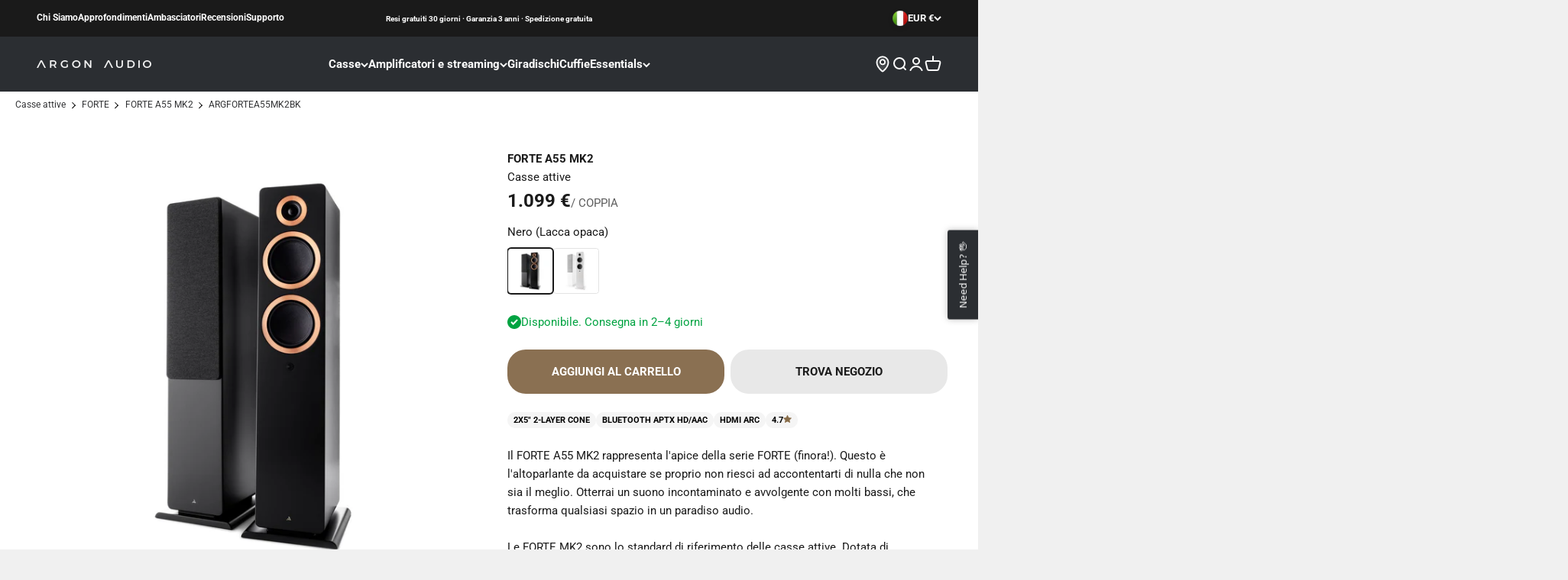

--- FILE ---
content_type: text/html; charset=utf-8
request_url: https://argonaudio.com/it-it/products/forte-a55-mk2?variant=40041264283736
body_size: 65046
content:
<!doctype html>

<html lang="it" dir="ltr">
  <head>
    <meta charset="utf-8">
    <meta name="viewport" content="width=device-width, initial-scale=1.0, height=device-height, minimum-scale=1.0, maximum-scale=1.0">
    <meta name="theme-color" content="#ffffff"><title>FORTE A55 MK2: Casse Attive | Bluetooth e HDMI ARC</title><meta name="description" content="Potenti casse attive premium da pavimento. Vero Hi-Fi. Elegante design danese. Ideale per computer e soluzioni TV discrete. Incluso TV, HDMI, ARC e Bluetooth 5.0."><link rel="canonical" href="https://argonaudio.com/it-it/products/forte-a55-mk2"><link rel="shortcut icon" href="//argonaudio.com/cdn/shop/files/argon-favi_1ad887df-fe09-48e1-b6ec-34e16fbf6840.png?v=1681297283&width=96">
      <link rel="apple-touch-icon" href="//argonaudio.com/cdn/shop/files/argon-favi_1ad887df-fe09-48e1-b6ec-34e16fbf6840.png?v=1681297283&width=180"><link rel="preconnect" href="https://cdn.shopify.com">
    <link rel="preconnect" href="https://fonts.shopifycdn.com" crossorigin>
    <link rel="dns-prefetch" href="https://productreviews.shopifycdn.com"><link rel="preload" href="//argonaudio.com/cdn/fonts/jost/jost_n7.921dc18c13fa0b0c94c5e2517ffe06139c3615a3.woff2" as="font" type="font/woff2" crossorigin><link rel="preload" href="//argonaudio.com/cdn/fonts/roboto/roboto_n4.2019d890f07b1852f56ce63ba45b2db45d852cba.woff2" as="font" type="font/woff2" crossorigin>




<script async crossorigin fetchpriority="high" src="/cdn/shopifycloud/importmap-polyfill/es-modules-shim.2.4.0.js"></script>
<script>
!function(){"use strict";function e(e){return function(e){for(var t=0,r=document.cookie.split(";");t<r.length;t++){var n=r[t].split("=");if(n[0].trim()===e)return n[1]}}(e)}function t(e){return localStorage.getItem(e)}function r(e){return window[e]}function n(e,t){var r=document.querySelector(e);return t?null==r?void 0:r.getAttribute(t):null==r?void 0:r.textContent}!function(o,i,a,c,u,l,s,v,d,f){var g,E,I,m;try{E=v&&(I=navigator.userAgent,(m=/Version\/([0-9\._]+)(.*Mobile)?.*Safari.*/.exec(I))&&parseFloat(m[1])>=16.4)?function(o,i,a){void 0===i&&(i="");var c={cookie:e,localStorage:t,jsVariable:r,cssSelector:n},u=Array.isArray(i)?i:[i];if(o&&c[o])for(var l=c[o],s=0,v=u;s<v.length;s++){var d=v[s],f=a?l(d,a):l(d);if(f)return f}else console.warn("invalid uid source",o)}(v,["_y","_shopify_y"]):void 0}catch(e){console.error(e)}var T=o;T[c]=T[c]||[],T[c].push({"gtm.start":(new Date).getTime(),event:"gtm.js"});var _=i.getElementsByTagName(a)[0],p=E?"&bi="+encodeURIComponent(E):"",A=i.createElement(a),y=E?"kp"+s:s;A.async=!0,A.src="https://gtm.argonaudio.com/"+y+".js?id=GTM-K3GDSP8"+p,null===(g=_.parentNode)||void 0===g||g.insertBefore(A,_)}(window,document,"script","dataLayer",0,0,"fewptsgg","cookie")}();
</script>

<script>
//# sourceURL=mcbDataLayerHelper.js
window.dataLayer = window.dataLayer || [];
window.dataLayer.push({
  pageType: 'product',
  currency: 'EUR',
});

class McbGtmLayer {
  DEBUG = false;
  ITEMSLIST_KEY = 'item_list';

  constructor() {
    this.initializor();

    if (this.DEBUG) console.error('McbGtmLayerHelper is in debugging mode');
  }

  initializor() {
    if (this.DEBUG) console.warn('McbGtmLayerHelper Initialized');
  }

  getFormattedPrice(item, divideBy100) {
    let itemPrice = 0;

    if (item?.price) return divideBy100 ? item.price / 100 : item.price;
    else if (item?.final_price) return divideBy100 ? item.final_price / 100 : item.price;
    else if (item?.line_price) return divideBy100 ? item.line_price / 100 : item.price;

    if (typeof itemPrice === 'undefined' || itemPrice === undefined || itemPrice === null) return 0;

    if (itemPrice > 0) return divideBy100 ? itemPrice / 100 : item.price;

    return 'undefined';
  }

  getSluggedItemName(item) {
    var sluggedItemName = '' + item.url;
    sluggedItemName = sluggedItemName.split('?');

    if (sluggedItemName !== undefined)
      if (sluggedItemName[0] !== undefined || sluggedItemName[0] !== 'undefined') return sluggedItemName[0];

    return 'undefined';
  }

  getProductApiUrlBySluggedItemName(sluggedItemName) {
    return window.location.origin + sluggedItemName + '.js';
  }

  getCartUrl() {
    return window.location.origin + theme.routes.cart_url;
  }

  areWeCurrentlyOnCartPage() {
    return window?.location?.href?.includes('cart');
  }

  areWeCurrentlyOnProductsPage() {
    return window?.location?.href?.includes('products');
  }

  areWeCurrentlyOnCollectionsPage() {
    return window?.location?.href?.includes('collections');
  }

  //This the var used as second category
  getProductType() {
    var productType = document.querySelector('[data-product-type-json]');

    if (productType === undefined || productType === null) return undefined;

    return productType.innerText;
  }
  
} //class-end
</script>

<script>  
  //# sourceURL=argonDataLayer.js
  function getItemCategory() {
    let categoryFullTrail = 'Electronics > Audio > Audio Components > Speakers'
    let categoryTrailSplitted = categoryFullTrail.split(' > ');
    let lastCategoryInTrail = categoryTrailSplitted[categoryTrailSplitted.length-1];

    return lastCategoryInTrail;
  }

  function getCategoryFullTrail() {
    let categoryFullTrail = 'Electronics > Audio > Audio Components > Speakers';

  return categoryFullTrail;
  }

  window.dataLayer = window.dataLayer || [];
  window.dataLayer.push({"event": "ProductView","pageType": "product"
  });

  var mcbGtmLayer = new McbGtmLayer();var cart_data = {"note":null,"attributes":{},"original_total_price":0,"total_price":0,"total_discount":0,"total_weight":0.0,"item_count":0,"items":[],"requires_shipping":false,"currency":"EUR","items_subtotal_price":0,"cart_level_discount_applications":[],"checkout_charge_amount":0};
  var product = {"id":7222155870296,"title":"FORTE A55 MK2","handle":"forte-a55-mk2","description":"\u003cp\u003eIl FORTE A55 MK2 rappresenta l'apice della serie FORTE (finora!). Questo è l'altoparlante da acquistare se proprio non riesci ad accontentarti di nulla che non sia il meglio. Otterrai un suono incontaminato e avvolgente con molti bassi, che trasforma qualsiasi spazio in un paradiso audio.\u003c\/p\u003e\n\u003cp\u003e\u003cspan data-mce-fragment=\"1\"\u003eLe \u003c\/span\u003e\u003cspan data-mce-fragment=\"1\"\u003eFORTE MK2 \u003c\/span\u003e\u003cspan data-mce-fragment=\"1\"\u003esono\u003c\/span\u003e\u003cspan data-mce-fragment=\"1\"\u003e lo standard di riferimento \u003c\/span\u003e\u003cspan data-mce-fragment=\"1\"\u003edelle\u003c\/span\u003e\u003cspan data-mce-fragment=\"1\"\u003e casse attive. \u003c\/span\u003e\u003cspan data-mce-fragment=\"1\"\u003eDotata\u003c\/span\u003e\u003cspan data-mce-fragment=\"1\"\u003e di amplificazione completamente digitale con quattro canali separati per tweeter e woofer, driver personalizzati con bassissima distorsione e tutte le connessioni di cui hai bisogno, incluso HDMI ARC, la serie FORTE MK2 offre un suono nitido e ricco che non troverai da nessun'altra parte a questo prezzo\u003c\/span\u003e.\u003c\/p\u003e\n\u003cp\u003e\u003cem\u003eQuesto modello è disponibile anche con streaming Wi-Fi. Scopri \u003ca href=\"https:\/\/argonaudio.com\/it-it\/products\/forte-a55-wifi\"\u003eFORTE A55 WIFI\u003c\/a\u003e.\u003c\/em\u003e\u003c\/p\u003e","published_at":"2022-08-23T12:49:28+02:00","created_at":"2022-08-19T14:41:35+02:00","vendor":"Argon Audio","type":"Active Speakers","tags":["XMAS"],"price":109900,"price_min":109900,"price_max":109900,"available":true,"price_varies":false,"compare_at_price":109900,"compare_at_price_min":109900,"compare_at_price_max":109900,"compare_at_price_varies":false,"variants":[{"id":40041264218200,"title":"Nero (Lacca opaca)","option1":"Nero (Lacca opaca)","option2":null,"option3":null,"sku":"ARGFORTEA55MK2BK","requires_shipping":true,"taxable":true,"featured_image":{"id":64402409881929,"product_id":7222155870296,"position":1,"created_at":"2025-09-29T14:57:58+02:00","updated_at":"2025-09-30T09:13:16+02:00","alt":"#color_black","width":1500,"height":1500,"src":"\/\/argonaudio.com\/cdn\/shop\/files\/ARGFORTEA55MK2BK_O_1_a39bfba8-9865-487c-9fb7-b3ca4972c33f.jpg?v=1759216396","variant_ids":[40041264218200]},"available":true,"name":"FORTE A55 MK2 - Nero (Lacca opaca)","public_title":"Nero (Lacca opaca)","options":["Nero (Lacca opaca)"],"price":109900,"weight":29500,"compare_at_price":109900,"inventory_management":"shopify","barcode":"5706957014491","featured_media":{"alt":"#color_black","id":53539931357513,"position":1,"preview_image":{"aspect_ratio":1.0,"height":1500,"width":1500,"src":"\/\/argonaudio.com\/cdn\/shop\/files\/ARGFORTEA55MK2BK_O_1_a39bfba8-9865-487c-9fb7-b3ca4972c33f.jpg?v=1759216396"}},"requires_selling_plan":false,"selling_plan_allocations":[],"quantity_rule":{"min":1,"max":null,"increment":1}},{"id":40041264250968,"title":"Bianco (Lacca opaca)","option1":"Bianco (Lacca opaca)","option2":null,"option3":null,"sku":"ARGFORTEA55MK2WH","requires_shipping":true,"taxable":true,"featured_image":{"id":64402409980233,"product_id":7222155870296,"position":4,"created_at":"2025-09-29T14:57:58+02:00","updated_at":"2025-09-30T09:13:16+02:00","alt":"#color_white","width":1500,"height":1500,"src":"\/\/argonaudio.com\/cdn\/shop\/files\/ARGFORTEA55MK2WH_O_1.jpg?v=1759216396","variant_ids":[40041264250968]},"available":true,"name":"FORTE A55 MK2 - Bianco (Lacca opaca)","public_title":"Bianco (Lacca opaca)","options":["Bianco (Lacca opaca)"],"price":109900,"weight":29500,"compare_at_price":109900,"inventory_management":"shopify","barcode":"5706957014507","featured_media":{"alt":"#color_white","id":53539931455817,"position":4,"preview_image":{"aspect_ratio":1.0,"height":1500,"width":1500,"src":"\/\/argonaudio.com\/cdn\/shop\/files\/ARGFORTEA55MK2WH_O_1.jpg?v=1759216396"}},"requires_selling_plan":false,"selling_plan_allocations":[],"quantity_rule":{"min":1,"max":null,"increment":1}}],"images":["\/\/argonaudio.com\/cdn\/shop\/files\/ARGFORTEA55MK2BK_O_1_a39bfba8-9865-487c-9fb7-b3ca4972c33f.jpg?v=1759216396","\/\/argonaudio.com\/cdn\/shop\/files\/ARGFORTEA55MK2BK_O_2.jpg?v=1759216396","\/\/argonaudio.com\/cdn\/shop\/files\/ARGFORTEA55MK2BK_O_3_e652bfb8-56f1-4d8a-b199-a0b256ceb03f.jpg?v=1759216396","\/\/argonaudio.com\/cdn\/shop\/files\/ARGFORTEA55MK2WH_O_1.jpg?v=1759216396","\/\/argonaudio.com\/cdn\/shop\/files\/ARGFORTEA55MK2WH_O_2.jpg?v=1759216396","\/\/argonaudio.com\/cdn\/shop\/files\/ARGFORTEA55MK2WH_O_3_a55c5ab6-632e-4661-88e4-374e18e1c45e.jpg?v=1759216396","\/\/argonaudio.com\/cdn\/shop\/files\/ARGFORTEA55_DIMENSIONS_1500x1500_df7d49ee-7e79-41ee-807f-621fc15f353f.jpg?v=1759216396","\/\/argonaudio.com\/cdn\/shop\/files\/ARGFORTEA55_SPECS_1500x1500_240d4ef4-eb8a-4990-97c5-c448e517bf89.jpg?v=1759216396","\/\/argonaudio.com\/cdn\/shop\/files\/ARGFORTEA55MK2BK_O_4.jpg?v=1759216396","\/\/argonaudio.com\/cdn\/shop\/files\/ARGFORTEA55MK2WH_O_4.jpg?v=1759216396","\/\/argonaudio.com\/cdn\/shop\/files\/ARGFORTEA55MK2WA_O_4_ea16a39f-70be-4ad2-8a58-713d59db5c87.jpg?v=1759216396","\/\/argonaudio.com\/cdn\/shop\/files\/ARGFORTEA55BKXX_L_01.jpg?v=1759150681","\/\/argonaudio.com\/cdn\/shop\/files\/ARGFORTEA55MK2BK_L_1_79506ece-adb1-4bb8-9192-69fba22c5dee.jpg?v=1759150681","\/\/argonaudio.com\/cdn\/shop\/files\/ARGFORTEA55BKXX_L_03.jpg?v=1759150681","\/\/argonaudio.com\/cdn\/shop\/files\/ARGFORTEA55MK2BK_L_2_bcb5f953-935e-4d4f-901c-6d163343920e.jpg?v=1759150681","\/\/argonaudio.com\/cdn\/shop\/files\/ARGFORTEA55BKXX_L_04_c9cadb6b-bef1-4cd9-bdda-8d30f4b5775d.jpg?v=1759150682","\/\/argonaudio.com\/cdn\/shop\/files\/ARGFORTEA55BKXX_L_07.jpg?v=1759150682","\/\/argonaudio.com\/cdn\/shop\/files\/ARGFORTEA55BKXX_L_08.jpg?v=1759150681","\/\/argonaudio.com\/cdn\/shop\/files\/ARGFORTEA55BKXX_L_09_02c05b22-2563-4a4f-99cb-e9463da1278d.jpg?v=1759150682","\/\/argonaudio.com\/cdn\/shop\/files\/ARGFORTEA55WHXX_L_01_d6cf5e40-cdee-4679-9725-ca2ee2e06dfa.jpg?v=1759150681","\/\/argonaudio.com\/cdn\/shop\/files\/ARGFORTEA55WHXX_L_02.jpg?v=1759150681","\/\/argonaudio.com\/cdn\/shop\/files\/ARGFORTEA55MK2WH_L_2_0ed9f520-3ead-4f80-abd8-163fb3feb990.jpg?v=1759150682","\/\/argonaudio.com\/cdn\/shop\/files\/ARGFORTEA55MK2WH_L_1_a464f9e4-c041-43f0-ba42-adc8b210c570.jpg?v=1759150682","\/\/argonaudio.com\/cdn\/shop\/files\/ARGFORTEA55MK2WH_L_3_ffde2a54-5b6b-48fe-9cc6-c75e9da531f0.jpg?v=1759150682"],"featured_image":"\/\/argonaudio.com\/cdn\/shop\/files\/ARGFORTEA55MK2BK_O_1_a39bfba8-9865-487c-9fb7-b3ca4972c33f.jpg?v=1759216396","options":["Color"],"media":[{"alt":"#color_black","id":53539931357513,"position":1,"preview_image":{"aspect_ratio":1.0,"height":1500,"width":1500,"src":"\/\/argonaudio.com\/cdn\/shop\/files\/ARGFORTEA55MK2BK_O_1_a39bfba8-9865-487c-9fb7-b3ca4972c33f.jpg?v=1759216396"},"aspect_ratio":1.0,"height":1500,"media_type":"image","src":"\/\/argonaudio.com\/cdn\/shop\/files\/ARGFORTEA55MK2BK_O_1_a39bfba8-9865-487c-9fb7-b3ca4972c33f.jpg?v=1759216396","width":1500},{"alt":"#color_black","id":53539931390281,"position":2,"preview_image":{"aspect_ratio":1.0,"height":1500,"width":1500,"src":"\/\/argonaudio.com\/cdn\/shop\/files\/ARGFORTEA55MK2BK_O_2.jpg?v=1759216396"},"aspect_ratio":1.0,"height":1500,"media_type":"image","src":"\/\/argonaudio.com\/cdn\/shop\/files\/ARGFORTEA55MK2BK_O_2.jpg?v=1759216396","width":1500},{"alt":"#color_black","id":53539931423049,"position":3,"preview_image":{"aspect_ratio":1.0,"height":1500,"width":1500,"src":"\/\/argonaudio.com\/cdn\/shop\/files\/ARGFORTEA55MK2BK_O_3_e652bfb8-56f1-4d8a-b199-a0b256ceb03f.jpg?v=1759216396"},"aspect_ratio":1.0,"height":1500,"media_type":"image","src":"\/\/argonaudio.com\/cdn\/shop\/files\/ARGFORTEA55MK2BK_O_3_e652bfb8-56f1-4d8a-b199-a0b256ceb03f.jpg?v=1759216396","width":1500},{"alt":"#color_white","id":53539931455817,"position":4,"preview_image":{"aspect_ratio":1.0,"height":1500,"width":1500,"src":"\/\/argonaudio.com\/cdn\/shop\/files\/ARGFORTEA55MK2WH_O_1.jpg?v=1759216396"},"aspect_ratio":1.0,"height":1500,"media_type":"image","src":"\/\/argonaudio.com\/cdn\/shop\/files\/ARGFORTEA55MK2WH_O_1.jpg?v=1759216396","width":1500},{"alt":"#color_white","id":53539931488585,"position":5,"preview_image":{"aspect_ratio":1.0,"height":1500,"width":1500,"src":"\/\/argonaudio.com\/cdn\/shop\/files\/ARGFORTEA55MK2WH_O_2.jpg?v=1759216396"},"aspect_ratio":1.0,"height":1500,"media_type":"image","src":"\/\/argonaudio.com\/cdn\/shop\/files\/ARGFORTEA55MK2WH_O_2.jpg?v=1759216396","width":1500},{"alt":"#color_white","id":53539931521353,"position":6,"preview_image":{"aspect_ratio":1.0,"height":1500,"width":1500,"src":"\/\/argonaudio.com\/cdn\/shop\/files\/ARGFORTEA55MK2WH_O_3_a55c5ab6-632e-4661-88e4-374e18e1c45e.jpg?v=1759216396"},"aspect_ratio":1.0,"height":1500,"media_type":"image","src":"\/\/argonaudio.com\/cdn\/shop\/files\/ARGFORTEA55MK2WH_O_3_a55c5ab6-632e-4661-88e4-374e18e1c45e.jpg?v=1759216396","width":1500},{"alt":null,"id":53539931554121,"position":7,"preview_image":{"aspect_ratio":1.0,"height":1500,"width":1500,"src":"\/\/argonaudio.com\/cdn\/shop\/files\/ARGFORTEA55_DIMENSIONS_1500x1500_df7d49ee-7e79-41ee-807f-621fc15f353f.jpg?v=1759216396"},"aspect_ratio":1.0,"height":1500,"media_type":"image","src":"\/\/argonaudio.com\/cdn\/shop\/files\/ARGFORTEA55_DIMENSIONS_1500x1500_df7d49ee-7e79-41ee-807f-621fc15f353f.jpg?v=1759216396","width":1500},{"alt":null,"id":53539931586889,"position":8,"preview_image":{"aspect_ratio":1.0,"height":1500,"width":1500,"src":"\/\/argonaudio.com\/cdn\/shop\/files\/ARGFORTEA55_SPECS_1500x1500_240d4ef4-eb8a-4990-97c5-c448e517bf89.jpg?v=1759216396"},"aspect_ratio":1.0,"height":1500,"media_type":"image","src":"\/\/argonaudio.com\/cdn\/shop\/files\/ARGFORTEA55_SPECS_1500x1500_240d4ef4-eb8a-4990-97c5-c448e517bf89.jpg?v=1759216396","width":1500},{"alt":"#color_black","id":53539931619657,"position":9,"preview_image":{"aspect_ratio":1.0,"height":1500,"width":1500,"src":"\/\/argonaudio.com\/cdn\/shop\/files\/ARGFORTEA55MK2BK_O_4.jpg?v=1759216396"},"aspect_ratio":1.0,"height":1500,"media_type":"image","src":"\/\/argonaudio.com\/cdn\/shop\/files\/ARGFORTEA55MK2BK_O_4.jpg?v=1759216396","width":1500},{"alt":"#color_white","id":53539931652425,"position":10,"preview_image":{"aspect_ratio":1.0,"height":1500,"width":1500,"src":"\/\/argonaudio.com\/cdn\/shop\/files\/ARGFORTEA55MK2WH_O_4.jpg?v=1759216396"},"aspect_ratio":1.0,"height":1500,"media_type":"image","src":"\/\/argonaudio.com\/cdn\/shop\/files\/ARGFORTEA55MK2WH_O_4.jpg?v=1759216396","width":1500},{"alt":"#color_walnut","id":53539931685193,"position":11,"preview_image":{"aspect_ratio":1.0,"height":1500,"width":1500,"src":"\/\/argonaudio.com\/cdn\/shop\/files\/ARGFORTEA55MK2WA_O_4_ea16a39f-70be-4ad2-8a58-713d59db5c87.jpg?v=1759216396"},"aspect_ratio":1.0,"height":1500,"media_type":"image","src":"\/\/argonaudio.com\/cdn\/shop\/files\/ARGFORTEA55MK2WA_O_4_ea16a39f-70be-4ad2-8a58-713d59db5c87.jpg?v=1759216396","width":1500},{"alt":null,"id":43348387758409,"position":12,"preview_image":{"aspect_ratio":1.0,"height":1080,"width":1080,"src":"\/\/argonaudio.com\/cdn\/shop\/files\/preview_images\/8865965c8f83423a9a0a01739d9759c7.thumbnail.0000000000.jpg?v=1694171162"},"aspect_ratio":1.0,"duration":43000,"media_type":"video","sources":[{"format":"mp4","height":480,"mime_type":"video\/mp4","url":"\/\/argonaudio.com\/cdn\/shop\/videos\/c\/vp\/8865965c8f83423a9a0a01739d9759c7\/8865965c8f83423a9a0a01739d9759c7.SD-480p-0.9Mbps-18197356.mp4?v=0","width":480},{"format":"mp4","height":1080,"mime_type":"video\/mp4","url":"\/\/argonaudio.com\/cdn\/shop\/videos\/c\/vp\/8865965c8f83423a9a0a01739d9759c7\/8865965c8f83423a9a0a01739d9759c7.HD-1080p-2.5Mbps-18197356.mp4?v=0","width":1080},{"format":"mp4","height":720,"mime_type":"video\/mp4","url":"\/\/argonaudio.com\/cdn\/shop\/videos\/c\/vp\/8865965c8f83423a9a0a01739d9759c7\/8865965c8f83423a9a0a01739d9759c7.HD-720p-1.6Mbps-18197356.mp4?v=0","width":720},{"format":"m3u8","height":1080,"mime_type":"application\/x-mpegURL","url":"\/\/argonaudio.com\/cdn\/shop\/videos\/c\/vp\/8865965c8f83423a9a0a01739d9759c7\/8865965c8f83423a9a0a01739d9759c7.m3u8?v=0","width":1080}]},{"alt":null,"id":53539931717961,"position":13,"preview_image":{"aspect_ratio":1.0,"height":1500,"width":1500,"src":"\/\/argonaudio.com\/cdn\/shop\/files\/ARGFORTEA55BKXX_L_01.jpg?v=1759150681"},"aspect_ratio":1.0,"height":1500,"media_type":"image","src":"\/\/argonaudio.com\/cdn\/shop\/files\/ARGFORTEA55BKXX_L_01.jpg?v=1759150681","width":1500},{"alt":null,"id":53539931750729,"position":14,"preview_image":{"aspect_ratio":1.0,"height":1500,"width":1500,"src":"\/\/argonaudio.com\/cdn\/shop\/files\/ARGFORTEA55MK2BK_L_1_79506ece-adb1-4bb8-9192-69fba22c5dee.jpg?v=1759150681"},"aspect_ratio":1.0,"height":1500,"media_type":"image","src":"\/\/argonaudio.com\/cdn\/shop\/files\/ARGFORTEA55MK2BK_L_1_79506ece-adb1-4bb8-9192-69fba22c5dee.jpg?v=1759150681","width":1500},{"alt":null,"id":53539931783497,"position":15,"preview_image":{"aspect_ratio":1.0,"height":1500,"width":1500,"src":"\/\/argonaudio.com\/cdn\/shop\/files\/ARGFORTEA55BKXX_L_03.jpg?v=1759150681"},"aspect_ratio":1.0,"height":1500,"media_type":"image","src":"\/\/argonaudio.com\/cdn\/shop\/files\/ARGFORTEA55BKXX_L_03.jpg?v=1759150681","width":1500},{"alt":null,"id":53539931816265,"position":16,"preview_image":{"aspect_ratio":1.0,"height":1500,"width":1500,"src":"\/\/argonaudio.com\/cdn\/shop\/files\/ARGFORTEA55MK2BK_L_2_bcb5f953-935e-4d4f-901c-6d163343920e.jpg?v=1759150681"},"aspect_ratio":1.0,"height":1500,"media_type":"image","src":"\/\/argonaudio.com\/cdn\/shop\/files\/ARGFORTEA55MK2BK_L_2_bcb5f953-935e-4d4f-901c-6d163343920e.jpg?v=1759150681","width":1500},{"alt":null,"id":53539931849033,"position":17,"preview_image":{"aspect_ratio":1.0,"height":1500,"width":1500,"src":"\/\/argonaudio.com\/cdn\/shop\/files\/ARGFORTEA55BKXX_L_04_c9cadb6b-bef1-4cd9-bdda-8d30f4b5775d.jpg?v=1759150682"},"aspect_ratio":1.0,"height":1500,"media_type":"image","src":"\/\/argonaudio.com\/cdn\/shop\/files\/ARGFORTEA55BKXX_L_04_c9cadb6b-bef1-4cd9-bdda-8d30f4b5775d.jpg?v=1759150682","width":1500},{"alt":null,"id":53539931881801,"position":18,"preview_image":{"aspect_ratio":1.0,"height":1500,"width":1500,"src":"\/\/argonaudio.com\/cdn\/shop\/files\/ARGFORTEA55BKXX_L_07.jpg?v=1759150682"},"aspect_ratio":1.0,"height":1500,"media_type":"image","src":"\/\/argonaudio.com\/cdn\/shop\/files\/ARGFORTEA55BKXX_L_07.jpg?v=1759150682","width":1500},{"alt":null,"id":53539931914569,"position":19,"preview_image":{"aspect_ratio":1.0,"height":1500,"width":1500,"src":"\/\/argonaudio.com\/cdn\/shop\/files\/ARGFORTEA55BKXX_L_08.jpg?v=1759150681"},"aspect_ratio":1.0,"height":1500,"media_type":"image","src":"\/\/argonaudio.com\/cdn\/shop\/files\/ARGFORTEA55BKXX_L_08.jpg?v=1759150681","width":1500},{"alt":null,"id":53539931947337,"position":20,"preview_image":{"aspect_ratio":1.0,"height":1500,"width":1500,"src":"\/\/argonaudio.com\/cdn\/shop\/files\/ARGFORTEA55BKXX_L_09_02c05b22-2563-4a4f-99cb-e9463da1278d.jpg?v=1759150682"},"aspect_ratio":1.0,"height":1500,"media_type":"image","src":"\/\/argonaudio.com\/cdn\/shop\/files\/ARGFORTEA55BKXX_L_09_02c05b22-2563-4a4f-99cb-e9463da1278d.jpg?v=1759150682","width":1500},{"alt":null,"id":53539932012873,"position":21,"preview_image":{"aspect_ratio":1.0,"height":1500,"width":1500,"src":"\/\/argonaudio.com\/cdn\/shop\/files\/ARGFORTEA55WHXX_L_01_d6cf5e40-cdee-4679-9725-ca2ee2e06dfa.jpg?v=1759150681"},"aspect_ratio":1.0,"height":1500,"media_type":"image","src":"\/\/argonaudio.com\/cdn\/shop\/files\/ARGFORTEA55WHXX_L_01_d6cf5e40-cdee-4679-9725-ca2ee2e06dfa.jpg?v=1759150681","width":1500},{"alt":null,"id":53539932045641,"position":22,"preview_image":{"aspect_ratio":1.0,"height":1500,"width":1500,"src":"\/\/argonaudio.com\/cdn\/shop\/files\/ARGFORTEA55WHXX_L_02.jpg?v=1759150681"},"aspect_ratio":1.0,"height":1500,"media_type":"image","src":"\/\/argonaudio.com\/cdn\/shop\/files\/ARGFORTEA55WHXX_L_02.jpg?v=1759150681","width":1500},{"alt":null,"id":53539932078409,"position":23,"preview_image":{"aspect_ratio":1.0,"height":1500,"width":1500,"src":"\/\/argonaudio.com\/cdn\/shop\/files\/ARGFORTEA55MK2WH_L_2_0ed9f520-3ead-4f80-abd8-163fb3feb990.jpg?v=1759150682"},"aspect_ratio":1.0,"height":1500,"media_type":"image","src":"\/\/argonaudio.com\/cdn\/shop\/files\/ARGFORTEA55MK2WH_L_2_0ed9f520-3ead-4f80-abd8-163fb3feb990.jpg?v=1759150682","width":1500},{"alt":null,"id":53539932111177,"position":24,"preview_image":{"aspect_ratio":1.0,"height":1500,"width":1500,"src":"\/\/argonaudio.com\/cdn\/shop\/files\/ARGFORTEA55MK2WH_L_1_a464f9e4-c041-43f0-ba42-adc8b210c570.jpg?v=1759150682"},"aspect_ratio":1.0,"height":1500,"media_type":"image","src":"\/\/argonaudio.com\/cdn\/shop\/files\/ARGFORTEA55MK2WH_L_1_a464f9e4-c041-43f0-ba42-adc8b210c570.jpg?v=1759150682","width":1500},{"alt":null,"id":53539932143945,"position":25,"preview_image":{"aspect_ratio":1.0,"height":1500,"width":1500,"src":"\/\/argonaudio.com\/cdn\/shop\/files\/ARGFORTEA55MK2WH_L_3_ffde2a54-5b6b-48fe-9cc6-c75e9da531f0.jpg?v=1759150682"},"aspect_ratio":1.0,"height":1500,"media_type":"image","src":"\/\/argonaudio.com\/cdn\/shop\/files\/ARGFORTEA55MK2WH_L_3_ffde2a54-5b6b-48fe-9cc6-c75e9da531f0.jpg?v=1759150682","width":1500}],"requires_selling_plan":false,"selling_plan_groups":[],"content":"\u003cp\u003eIl FORTE A55 MK2 rappresenta l'apice della serie FORTE (finora!). Questo è l'altoparlante da acquistare se proprio non riesci ad accontentarti di nulla che non sia il meglio. Otterrai un suono incontaminato e avvolgente con molti bassi, che trasforma qualsiasi spazio in un paradiso audio.\u003c\/p\u003e\n\u003cp\u003e\u003cspan data-mce-fragment=\"1\"\u003eLe \u003c\/span\u003e\u003cspan data-mce-fragment=\"1\"\u003eFORTE MK2 \u003c\/span\u003e\u003cspan data-mce-fragment=\"1\"\u003esono\u003c\/span\u003e\u003cspan data-mce-fragment=\"1\"\u003e lo standard di riferimento \u003c\/span\u003e\u003cspan data-mce-fragment=\"1\"\u003edelle\u003c\/span\u003e\u003cspan data-mce-fragment=\"1\"\u003e casse attive. \u003c\/span\u003e\u003cspan data-mce-fragment=\"1\"\u003eDotata\u003c\/span\u003e\u003cspan data-mce-fragment=\"1\"\u003e di amplificazione completamente digitale con quattro canali separati per tweeter e woofer, driver personalizzati con bassissima distorsione e tutte le connessioni di cui hai bisogno, incluso HDMI ARC, la serie FORTE MK2 offre un suono nitido e ricco che non troverai da nessun'altra parte a questo prezzo\u003c\/span\u003e.\u003c\/p\u003e\n\u003cp\u003e\u003cem\u003eQuesto modello è disponibile anche con streaming Wi-Fi. Scopri \u003ca href=\"https:\/\/argonaudio.com\/it-it\/products\/forte-a55-wifi\"\u003eFORTE A55 WIFI\u003c\/a\u003e.\u003c\/em\u003e\u003c\/p\u003e"};

  function getQuantityFromReplicator() {
    var quantityElement = document.querySelector('textarea[name="quantityReplicator"]');
    
    if(quantityElement !== undefined)
      return Number(quantityElement.innerHTML);
    
    return '1'; //standard fall-back quantity, if the product has no quantity selection option
  }
  
  function getCurrentVariant(form) {
    var selects = []
  
    if (typeof form !== 'undefined')
      selects = form.querySelectorAll('[name="id"]');
    else
      selects = document.querySelectorAll('form[action^="/cart/add"] radio[name="option1"]');
  
    if (!selects.length) return product.variants[0];
    var selectedId = selects[0].value;
  
    if (!/^[0-9]+$/.test(selectedId))
    return product.variants[0];
  
    return product.variants.filter(function(variant) {
      return variant.id == selectedId;
    })[0];
  }

  async function viewItemEvent(e) {
    await new Promise((r) => setTimeout(r, 600)); //delay is needed otherwise it will run too quick and siaply previous variants info as all data on site will not have been updated
    
    var variant = getCurrentVariant();
    let eventName = 'view_item';
    let currencyCode = 'EUR';
    let url = location.href;
    let variantQuerySplitted = url.split('variant=');
    var product = {"id":7222155870296,"title":"FORTE A55 MK2","handle":"forte-a55-mk2","description":"\u003cp\u003eIl FORTE A55 MK2 rappresenta l'apice della serie FORTE (finora!). Questo è l'altoparlante da acquistare se proprio non riesci ad accontentarti di nulla che non sia il meglio. Otterrai un suono incontaminato e avvolgente con molti bassi, che trasforma qualsiasi spazio in un paradiso audio.\u003c\/p\u003e\n\u003cp\u003e\u003cspan data-mce-fragment=\"1\"\u003eLe \u003c\/span\u003e\u003cspan data-mce-fragment=\"1\"\u003eFORTE MK2 \u003c\/span\u003e\u003cspan data-mce-fragment=\"1\"\u003esono\u003c\/span\u003e\u003cspan data-mce-fragment=\"1\"\u003e lo standard di riferimento \u003c\/span\u003e\u003cspan data-mce-fragment=\"1\"\u003edelle\u003c\/span\u003e\u003cspan data-mce-fragment=\"1\"\u003e casse attive. \u003c\/span\u003e\u003cspan data-mce-fragment=\"1\"\u003eDotata\u003c\/span\u003e\u003cspan data-mce-fragment=\"1\"\u003e di amplificazione completamente digitale con quattro canali separati per tweeter e woofer, driver personalizzati con bassissima distorsione e tutte le connessioni di cui hai bisogno, incluso HDMI ARC, la serie FORTE MK2 offre un suono nitido e ricco che non troverai da nessun'altra parte a questo prezzo\u003c\/span\u003e.\u003c\/p\u003e\n\u003cp\u003e\u003cem\u003eQuesto modello è disponibile anche con streaming Wi-Fi. Scopri \u003ca href=\"https:\/\/argonaudio.com\/it-it\/products\/forte-a55-wifi\"\u003eFORTE A55 WIFI\u003c\/a\u003e.\u003c\/em\u003e\u003c\/p\u003e","published_at":"2022-08-23T12:49:28+02:00","created_at":"2022-08-19T14:41:35+02:00","vendor":"Argon Audio","type":"Active Speakers","tags":["XMAS"],"price":109900,"price_min":109900,"price_max":109900,"available":true,"price_varies":false,"compare_at_price":109900,"compare_at_price_min":109900,"compare_at_price_max":109900,"compare_at_price_varies":false,"variants":[{"id":40041264218200,"title":"Nero (Lacca opaca)","option1":"Nero (Lacca opaca)","option2":null,"option3":null,"sku":"ARGFORTEA55MK2BK","requires_shipping":true,"taxable":true,"featured_image":{"id":64402409881929,"product_id":7222155870296,"position":1,"created_at":"2025-09-29T14:57:58+02:00","updated_at":"2025-09-30T09:13:16+02:00","alt":"#color_black","width":1500,"height":1500,"src":"\/\/argonaudio.com\/cdn\/shop\/files\/ARGFORTEA55MK2BK_O_1_a39bfba8-9865-487c-9fb7-b3ca4972c33f.jpg?v=1759216396","variant_ids":[40041264218200]},"available":true,"name":"FORTE A55 MK2 - Nero (Lacca opaca)","public_title":"Nero (Lacca opaca)","options":["Nero (Lacca opaca)"],"price":109900,"weight":29500,"compare_at_price":109900,"inventory_management":"shopify","barcode":"5706957014491","featured_media":{"alt":"#color_black","id":53539931357513,"position":1,"preview_image":{"aspect_ratio":1.0,"height":1500,"width":1500,"src":"\/\/argonaudio.com\/cdn\/shop\/files\/ARGFORTEA55MK2BK_O_1_a39bfba8-9865-487c-9fb7-b3ca4972c33f.jpg?v=1759216396"}},"requires_selling_plan":false,"selling_plan_allocations":[],"quantity_rule":{"min":1,"max":null,"increment":1}},{"id":40041264250968,"title":"Bianco (Lacca opaca)","option1":"Bianco (Lacca opaca)","option2":null,"option3":null,"sku":"ARGFORTEA55MK2WH","requires_shipping":true,"taxable":true,"featured_image":{"id":64402409980233,"product_id":7222155870296,"position":4,"created_at":"2025-09-29T14:57:58+02:00","updated_at":"2025-09-30T09:13:16+02:00","alt":"#color_white","width":1500,"height":1500,"src":"\/\/argonaudio.com\/cdn\/shop\/files\/ARGFORTEA55MK2WH_O_1.jpg?v=1759216396","variant_ids":[40041264250968]},"available":true,"name":"FORTE A55 MK2 - Bianco (Lacca opaca)","public_title":"Bianco (Lacca opaca)","options":["Bianco (Lacca opaca)"],"price":109900,"weight":29500,"compare_at_price":109900,"inventory_management":"shopify","barcode":"5706957014507","featured_media":{"alt":"#color_white","id":53539931455817,"position":4,"preview_image":{"aspect_ratio":1.0,"height":1500,"width":1500,"src":"\/\/argonaudio.com\/cdn\/shop\/files\/ARGFORTEA55MK2WH_O_1.jpg?v=1759216396"}},"requires_selling_plan":false,"selling_plan_allocations":[],"quantity_rule":{"min":1,"max":null,"increment":1}}],"images":["\/\/argonaudio.com\/cdn\/shop\/files\/ARGFORTEA55MK2BK_O_1_a39bfba8-9865-487c-9fb7-b3ca4972c33f.jpg?v=1759216396","\/\/argonaudio.com\/cdn\/shop\/files\/ARGFORTEA55MK2BK_O_2.jpg?v=1759216396","\/\/argonaudio.com\/cdn\/shop\/files\/ARGFORTEA55MK2BK_O_3_e652bfb8-56f1-4d8a-b199-a0b256ceb03f.jpg?v=1759216396","\/\/argonaudio.com\/cdn\/shop\/files\/ARGFORTEA55MK2WH_O_1.jpg?v=1759216396","\/\/argonaudio.com\/cdn\/shop\/files\/ARGFORTEA55MK2WH_O_2.jpg?v=1759216396","\/\/argonaudio.com\/cdn\/shop\/files\/ARGFORTEA55MK2WH_O_3_a55c5ab6-632e-4661-88e4-374e18e1c45e.jpg?v=1759216396","\/\/argonaudio.com\/cdn\/shop\/files\/ARGFORTEA55_DIMENSIONS_1500x1500_df7d49ee-7e79-41ee-807f-621fc15f353f.jpg?v=1759216396","\/\/argonaudio.com\/cdn\/shop\/files\/ARGFORTEA55_SPECS_1500x1500_240d4ef4-eb8a-4990-97c5-c448e517bf89.jpg?v=1759216396","\/\/argonaudio.com\/cdn\/shop\/files\/ARGFORTEA55MK2BK_O_4.jpg?v=1759216396","\/\/argonaudio.com\/cdn\/shop\/files\/ARGFORTEA55MK2WH_O_4.jpg?v=1759216396","\/\/argonaudio.com\/cdn\/shop\/files\/ARGFORTEA55MK2WA_O_4_ea16a39f-70be-4ad2-8a58-713d59db5c87.jpg?v=1759216396","\/\/argonaudio.com\/cdn\/shop\/files\/ARGFORTEA55BKXX_L_01.jpg?v=1759150681","\/\/argonaudio.com\/cdn\/shop\/files\/ARGFORTEA55MK2BK_L_1_79506ece-adb1-4bb8-9192-69fba22c5dee.jpg?v=1759150681","\/\/argonaudio.com\/cdn\/shop\/files\/ARGFORTEA55BKXX_L_03.jpg?v=1759150681","\/\/argonaudio.com\/cdn\/shop\/files\/ARGFORTEA55MK2BK_L_2_bcb5f953-935e-4d4f-901c-6d163343920e.jpg?v=1759150681","\/\/argonaudio.com\/cdn\/shop\/files\/ARGFORTEA55BKXX_L_04_c9cadb6b-bef1-4cd9-bdda-8d30f4b5775d.jpg?v=1759150682","\/\/argonaudio.com\/cdn\/shop\/files\/ARGFORTEA55BKXX_L_07.jpg?v=1759150682","\/\/argonaudio.com\/cdn\/shop\/files\/ARGFORTEA55BKXX_L_08.jpg?v=1759150681","\/\/argonaudio.com\/cdn\/shop\/files\/ARGFORTEA55BKXX_L_09_02c05b22-2563-4a4f-99cb-e9463da1278d.jpg?v=1759150682","\/\/argonaudio.com\/cdn\/shop\/files\/ARGFORTEA55WHXX_L_01_d6cf5e40-cdee-4679-9725-ca2ee2e06dfa.jpg?v=1759150681","\/\/argonaudio.com\/cdn\/shop\/files\/ARGFORTEA55WHXX_L_02.jpg?v=1759150681","\/\/argonaudio.com\/cdn\/shop\/files\/ARGFORTEA55MK2WH_L_2_0ed9f520-3ead-4f80-abd8-163fb3feb990.jpg?v=1759150682","\/\/argonaudio.com\/cdn\/shop\/files\/ARGFORTEA55MK2WH_L_1_a464f9e4-c041-43f0-ba42-adc8b210c570.jpg?v=1759150682","\/\/argonaudio.com\/cdn\/shop\/files\/ARGFORTEA55MK2WH_L_3_ffde2a54-5b6b-48fe-9cc6-c75e9da531f0.jpg?v=1759150682"],"featured_image":"\/\/argonaudio.com\/cdn\/shop\/files\/ARGFORTEA55MK2BK_O_1_a39bfba8-9865-487c-9fb7-b3ca4972c33f.jpg?v=1759216396","options":["Color"],"media":[{"alt":"#color_black","id":53539931357513,"position":1,"preview_image":{"aspect_ratio":1.0,"height":1500,"width":1500,"src":"\/\/argonaudio.com\/cdn\/shop\/files\/ARGFORTEA55MK2BK_O_1_a39bfba8-9865-487c-9fb7-b3ca4972c33f.jpg?v=1759216396"},"aspect_ratio":1.0,"height":1500,"media_type":"image","src":"\/\/argonaudio.com\/cdn\/shop\/files\/ARGFORTEA55MK2BK_O_1_a39bfba8-9865-487c-9fb7-b3ca4972c33f.jpg?v=1759216396","width":1500},{"alt":"#color_black","id":53539931390281,"position":2,"preview_image":{"aspect_ratio":1.0,"height":1500,"width":1500,"src":"\/\/argonaudio.com\/cdn\/shop\/files\/ARGFORTEA55MK2BK_O_2.jpg?v=1759216396"},"aspect_ratio":1.0,"height":1500,"media_type":"image","src":"\/\/argonaudio.com\/cdn\/shop\/files\/ARGFORTEA55MK2BK_O_2.jpg?v=1759216396","width":1500},{"alt":"#color_black","id":53539931423049,"position":3,"preview_image":{"aspect_ratio":1.0,"height":1500,"width":1500,"src":"\/\/argonaudio.com\/cdn\/shop\/files\/ARGFORTEA55MK2BK_O_3_e652bfb8-56f1-4d8a-b199-a0b256ceb03f.jpg?v=1759216396"},"aspect_ratio":1.0,"height":1500,"media_type":"image","src":"\/\/argonaudio.com\/cdn\/shop\/files\/ARGFORTEA55MK2BK_O_3_e652bfb8-56f1-4d8a-b199-a0b256ceb03f.jpg?v=1759216396","width":1500},{"alt":"#color_white","id":53539931455817,"position":4,"preview_image":{"aspect_ratio":1.0,"height":1500,"width":1500,"src":"\/\/argonaudio.com\/cdn\/shop\/files\/ARGFORTEA55MK2WH_O_1.jpg?v=1759216396"},"aspect_ratio":1.0,"height":1500,"media_type":"image","src":"\/\/argonaudio.com\/cdn\/shop\/files\/ARGFORTEA55MK2WH_O_1.jpg?v=1759216396","width":1500},{"alt":"#color_white","id":53539931488585,"position":5,"preview_image":{"aspect_ratio":1.0,"height":1500,"width":1500,"src":"\/\/argonaudio.com\/cdn\/shop\/files\/ARGFORTEA55MK2WH_O_2.jpg?v=1759216396"},"aspect_ratio":1.0,"height":1500,"media_type":"image","src":"\/\/argonaudio.com\/cdn\/shop\/files\/ARGFORTEA55MK2WH_O_2.jpg?v=1759216396","width":1500},{"alt":"#color_white","id":53539931521353,"position":6,"preview_image":{"aspect_ratio":1.0,"height":1500,"width":1500,"src":"\/\/argonaudio.com\/cdn\/shop\/files\/ARGFORTEA55MK2WH_O_3_a55c5ab6-632e-4661-88e4-374e18e1c45e.jpg?v=1759216396"},"aspect_ratio":1.0,"height":1500,"media_type":"image","src":"\/\/argonaudio.com\/cdn\/shop\/files\/ARGFORTEA55MK2WH_O_3_a55c5ab6-632e-4661-88e4-374e18e1c45e.jpg?v=1759216396","width":1500},{"alt":null,"id":53539931554121,"position":7,"preview_image":{"aspect_ratio":1.0,"height":1500,"width":1500,"src":"\/\/argonaudio.com\/cdn\/shop\/files\/ARGFORTEA55_DIMENSIONS_1500x1500_df7d49ee-7e79-41ee-807f-621fc15f353f.jpg?v=1759216396"},"aspect_ratio":1.0,"height":1500,"media_type":"image","src":"\/\/argonaudio.com\/cdn\/shop\/files\/ARGFORTEA55_DIMENSIONS_1500x1500_df7d49ee-7e79-41ee-807f-621fc15f353f.jpg?v=1759216396","width":1500},{"alt":null,"id":53539931586889,"position":8,"preview_image":{"aspect_ratio":1.0,"height":1500,"width":1500,"src":"\/\/argonaudio.com\/cdn\/shop\/files\/ARGFORTEA55_SPECS_1500x1500_240d4ef4-eb8a-4990-97c5-c448e517bf89.jpg?v=1759216396"},"aspect_ratio":1.0,"height":1500,"media_type":"image","src":"\/\/argonaudio.com\/cdn\/shop\/files\/ARGFORTEA55_SPECS_1500x1500_240d4ef4-eb8a-4990-97c5-c448e517bf89.jpg?v=1759216396","width":1500},{"alt":"#color_black","id":53539931619657,"position":9,"preview_image":{"aspect_ratio":1.0,"height":1500,"width":1500,"src":"\/\/argonaudio.com\/cdn\/shop\/files\/ARGFORTEA55MK2BK_O_4.jpg?v=1759216396"},"aspect_ratio":1.0,"height":1500,"media_type":"image","src":"\/\/argonaudio.com\/cdn\/shop\/files\/ARGFORTEA55MK2BK_O_4.jpg?v=1759216396","width":1500},{"alt":"#color_white","id":53539931652425,"position":10,"preview_image":{"aspect_ratio":1.0,"height":1500,"width":1500,"src":"\/\/argonaudio.com\/cdn\/shop\/files\/ARGFORTEA55MK2WH_O_4.jpg?v=1759216396"},"aspect_ratio":1.0,"height":1500,"media_type":"image","src":"\/\/argonaudio.com\/cdn\/shop\/files\/ARGFORTEA55MK2WH_O_4.jpg?v=1759216396","width":1500},{"alt":"#color_walnut","id":53539931685193,"position":11,"preview_image":{"aspect_ratio":1.0,"height":1500,"width":1500,"src":"\/\/argonaudio.com\/cdn\/shop\/files\/ARGFORTEA55MK2WA_O_4_ea16a39f-70be-4ad2-8a58-713d59db5c87.jpg?v=1759216396"},"aspect_ratio":1.0,"height":1500,"media_type":"image","src":"\/\/argonaudio.com\/cdn\/shop\/files\/ARGFORTEA55MK2WA_O_4_ea16a39f-70be-4ad2-8a58-713d59db5c87.jpg?v=1759216396","width":1500},{"alt":null,"id":43348387758409,"position":12,"preview_image":{"aspect_ratio":1.0,"height":1080,"width":1080,"src":"\/\/argonaudio.com\/cdn\/shop\/files\/preview_images\/8865965c8f83423a9a0a01739d9759c7.thumbnail.0000000000.jpg?v=1694171162"},"aspect_ratio":1.0,"duration":43000,"media_type":"video","sources":[{"format":"mp4","height":480,"mime_type":"video\/mp4","url":"\/\/argonaudio.com\/cdn\/shop\/videos\/c\/vp\/8865965c8f83423a9a0a01739d9759c7\/8865965c8f83423a9a0a01739d9759c7.SD-480p-0.9Mbps-18197356.mp4?v=0","width":480},{"format":"mp4","height":1080,"mime_type":"video\/mp4","url":"\/\/argonaudio.com\/cdn\/shop\/videos\/c\/vp\/8865965c8f83423a9a0a01739d9759c7\/8865965c8f83423a9a0a01739d9759c7.HD-1080p-2.5Mbps-18197356.mp4?v=0","width":1080},{"format":"mp4","height":720,"mime_type":"video\/mp4","url":"\/\/argonaudio.com\/cdn\/shop\/videos\/c\/vp\/8865965c8f83423a9a0a01739d9759c7\/8865965c8f83423a9a0a01739d9759c7.HD-720p-1.6Mbps-18197356.mp4?v=0","width":720},{"format":"m3u8","height":1080,"mime_type":"application\/x-mpegURL","url":"\/\/argonaudio.com\/cdn\/shop\/videos\/c\/vp\/8865965c8f83423a9a0a01739d9759c7\/8865965c8f83423a9a0a01739d9759c7.m3u8?v=0","width":1080}]},{"alt":null,"id":53539931717961,"position":13,"preview_image":{"aspect_ratio":1.0,"height":1500,"width":1500,"src":"\/\/argonaudio.com\/cdn\/shop\/files\/ARGFORTEA55BKXX_L_01.jpg?v=1759150681"},"aspect_ratio":1.0,"height":1500,"media_type":"image","src":"\/\/argonaudio.com\/cdn\/shop\/files\/ARGFORTEA55BKXX_L_01.jpg?v=1759150681","width":1500},{"alt":null,"id":53539931750729,"position":14,"preview_image":{"aspect_ratio":1.0,"height":1500,"width":1500,"src":"\/\/argonaudio.com\/cdn\/shop\/files\/ARGFORTEA55MK2BK_L_1_79506ece-adb1-4bb8-9192-69fba22c5dee.jpg?v=1759150681"},"aspect_ratio":1.0,"height":1500,"media_type":"image","src":"\/\/argonaudio.com\/cdn\/shop\/files\/ARGFORTEA55MK2BK_L_1_79506ece-adb1-4bb8-9192-69fba22c5dee.jpg?v=1759150681","width":1500},{"alt":null,"id":53539931783497,"position":15,"preview_image":{"aspect_ratio":1.0,"height":1500,"width":1500,"src":"\/\/argonaudio.com\/cdn\/shop\/files\/ARGFORTEA55BKXX_L_03.jpg?v=1759150681"},"aspect_ratio":1.0,"height":1500,"media_type":"image","src":"\/\/argonaudio.com\/cdn\/shop\/files\/ARGFORTEA55BKXX_L_03.jpg?v=1759150681","width":1500},{"alt":null,"id":53539931816265,"position":16,"preview_image":{"aspect_ratio":1.0,"height":1500,"width":1500,"src":"\/\/argonaudio.com\/cdn\/shop\/files\/ARGFORTEA55MK2BK_L_2_bcb5f953-935e-4d4f-901c-6d163343920e.jpg?v=1759150681"},"aspect_ratio":1.0,"height":1500,"media_type":"image","src":"\/\/argonaudio.com\/cdn\/shop\/files\/ARGFORTEA55MK2BK_L_2_bcb5f953-935e-4d4f-901c-6d163343920e.jpg?v=1759150681","width":1500},{"alt":null,"id":53539931849033,"position":17,"preview_image":{"aspect_ratio":1.0,"height":1500,"width":1500,"src":"\/\/argonaudio.com\/cdn\/shop\/files\/ARGFORTEA55BKXX_L_04_c9cadb6b-bef1-4cd9-bdda-8d30f4b5775d.jpg?v=1759150682"},"aspect_ratio":1.0,"height":1500,"media_type":"image","src":"\/\/argonaudio.com\/cdn\/shop\/files\/ARGFORTEA55BKXX_L_04_c9cadb6b-bef1-4cd9-bdda-8d30f4b5775d.jpg?v=1759150682","width":1500},{"alt":null,"id":53539931881801,"position":18,"preview_image":{"aspect_ratio":1.0,"height":1500,"width":1500,"src":"\/\/argonaudio.com\/cdn\/shop\/files\/ARGFORTEA55BKXX_L_07.jpg?v=1759150682"},"aspect_ratio":1.0,"height":1500,"media_type":"image","src":"\/\/argonaudio.com\/cdn\/shop\/files\/ARGFORTEA55BKXX_L_07.jpg?v=1759150682","width":1500},{"alt":null,"id":53539931914569,"position":19,"preview_image":{"aspect_ratio":1.0,"height":1500,"width":1500,"src":"\/\/argonaudio.com\/cdn\/shop\/files\/ARGFORTEA55BKXX_L_08.jpg?v=1759150681"},"aspect_ratio":1.0,"height":1500,"media_type":"image","src":"\/\/argonaudio.com\/cdn\/shop\/files\/ARGFORTEA55BKXX_L_08.jpg?v=1759150681","width":1500},{"alt":null,"id":53539931947337,"position":20,"preview_image":{"aspect_ratio":1.0,"height":1500,"width":1500,"src":"\/\/argonaudio.com\/cdn\/shop\/files\/ARGFORTEA55BKXX_L_09_02c05b22-2563-4a4f-99cb-e9463da1278d.jpg?v=1759150682"},"aspect_ratio":1.0,"height":1500,"media_type":"image","src":"\/\/argonaudio.com\/cdn\/shop\/files\/ARGFORTEA55BKXX_L_09_02c05b22-2563-4a4f-99cb-e9463da1278d.jpg?v=1759150682","width":1500},{"alt":null,"id":53539932012873,"position":21,"preview_image":{"aspect_ratio":1.0,"height":1500,"width":1500,"src":"\/\/argonaudio.com\/cdn\/shop\/files\/ARGFORTEA55WHXX_L_01_d6cf5e40-cdee-4679-9725-ca2ee2e06dfa.jpg?v=1759150681"},"aspect_ratio":1.0,"height":1500,"media_type":"image","src":"\/\/argonaudio.com\/cdn\/shop\/files\/ARGFORTEA55WHXX_L_01_d6cf5e40-cdee-4679-9725-ca2ee2e06dfa.jpg?v=1759150681","width":1500},{"alt":null,"id":53539932045641,"position":22,"preview_image":{"aspect_ratio":1.0,"height":1500,"width":1500,"src":"\/\/argonaudio.com\/cdn\/shop\/files\/ARGFORTEA55WHXX_L_02.jpg?v=1759150681"},"aspect_ratio":1.0,"height":1500,"media_type":"image","src":"\/\/argonaudio.com\/cdn\/shop\/files\/ARGFORTEA55WHXX_L_02.jpg?v=1759150681","width":1500},{"alt":null,"id":53539932078409,"position":23,"preview_image":{"aspect_ratio":1.0,"height":1500,"width":1500,"src":"\/\/argonaudio.com\/cdn\/shop\/files\/ARGFORTEA55MK2WH_L_2_0ed9f520-3ead-4f80-abd8-163fb3feb990.jpg?v=1759150682"},"aspect_ratio":1.0,"height":1500,"media_type":"image","src":"\/\/argonaudio.com\/cdn\/shop\/files\/ARGFORTEA55MK2WH_L_2_0ed9f520-3ead-4f80-abd8-163fb3feb990.jpg?v=1759150682","width":1500},{"alt":null,"id":53539932111177,"position":24,"preview_image":{"aspect_ratio":1.0,"height":1500,"width":1500,"src":"\/\/argonaudio.com\/cdn\/shop\/files\/ARGFORTEA55MK2WH_L_1_a464f9e4-c041-43f0-ba42-adc8b210c570.jpg?v=1759150682"},"aspect_ratio":1.0,"height":1500,"media_type":"image","src":"\/\/argonaudio.com\/cdn\/shop\/files\/ARGFORTEA55MK2WH_L_1_a464f9e4-c041-43f0-ba42-adc8b210c570.jpg?v=1759150682","width":1500},{"alt":null,"id":53539932143945,"position":25,"preview_image":{"aspect_ratio":1.0,"height":1500,"width":1500,"src":"\/\/argonaudio.com\/cdn\/shop\/files\/ARGFORTEA55MK2WH_L_3_ffde2a54-5b6b-48fe-9cc6-c75e9da531f0.jpg?v=1759150682"},"aspect_ratio":1.0,"height":1500,"media_type":"image","src":"\/\/argonaudio.com\/cdn\/shop\/files\/ARGFORTEA55MK2WH_L_3_ffde2a54-5b6b-48fe-9cc6-c75e9da531f0.jpg?v=1759150682","width":1500}],"requires_selling_plan":false,"selling_plan_groups":[],"content":"\u003cp\u003eIl FORTE A55 MK2 rappresenta l'apice della serie FORTE (finora!). Questo è l'altoparlante da acquistare se proprio non riesci ad accontentarti di nulla che non sia il meglio. Otterrai un suono incontaminato e avvolgente con molti bassi, che trasforma qualsiasi spazio in un paradiso audio.\u003c\/p\u003e\n\u003cp\u003e\u003cspan data-mce-fragment=\"1\"\u003eLe \u003c\/span\u003e\u003cspan data-mce-fragment=\"1\"\u003eFORTE MK2 \u003c\/span\u003e\u003cspan data-mce-fragment=\"1\"\u003esono\u003c\/span\u003e\u003cspan data-mce-fragment=\"1\"\u003e lo standard di riferimento \u003c\/span\u003e\u003cspan data-mce-fragment=\"1\"\u003edelle\u003c\/span\u003e\u003cspan data-mce-fragment=\"1\"\u003e casse attive. \u003c\/span\u003e\u003cspan data-mce-fragment=\"1\"\u003eDotata\u003c\/span\u003e\u003cspan data-mce-fragment=\"1\"\u003e di amplificazione completamente digitale con quattro canali separati per tweeter e woofer, driver personalizzati con bassissima distorsione e tutte le connessioni di cui hai bisogno, incluso HDMI ARC, la serie FORTE MK2 offre un suono nitido e ricco che non troverai da nessun'altra parte a questo prezzo\u003c\/span\u003e.\u003c\/p\u003e\n\u003cp\u003e\u003cem\u003eQuesto modello è disponibile anche con streaming Wi-Fi. Scopri \u003ca href=\"https:\/\/argonaudio.com\/it-it\/products\/forte-a55-wifi\"\u003eFORTE A55 WIFI\u003c\/a\u003e.\u003c\/em\u003e\u003c\/p\u003e"}
    var sku = "ARGFORTEA55MK2BK"; //use this sku if product has no variants
    
    if(variantQuerySplitted !== undefined) {
      let variantId = variantQuerySplitted[1];
      let selectedVariant = product.variants.find(v => v.id === Number(variantId));

        if (selectedVariant !== undefined)
          sku = selectedVariant.sku; //use this sku of the variant that we are currently viewing for this product
    }
    
    var swatchLabel = e?.htmlFor;
    var title = "FORTE A55 MK2" //"Nero (Lacca opaca)";
  
    let variantIdFromEvent = e?.htmlFor.split('-')[1];   
    let itemCategory = getItemCategory();
  
    window.dataLayer = window.dataLayer || [];
    window.dataLayer.push({
      "event": eventName,
      "ecommerce": {
        "currency": currencyCode,
        "value": 1099,
          "items": [
            {
              "item_id": sku,
              "item_name": title,
              "item_brand": product.vendor,
              "price": 1099,
              "item_category": itemCategory,
              "item_category2": "Active Speakers"
            },
          ],
      },
    });
  }

  async function addToCartPush(e) {
    let eventName = 'add_to_cart';
    //std: price is in correct format
    let price = "1099";
    price = parseFloat(Number(price));
    let currencyCode = 'EUR';
    let itemCategory = getItemCategory();

    let quantity = getQuantityFromReplicator();

    if (e !== undefined && e?.variant_id !== undefined) {
      //if we are dealing with a variant
      
      //variant price needs divided with 100
      let variant = e;
      price = parseFloat(Number(mcbGtmLayer.getFormattedPrice(variant, true)));
      
      window.dataLayer = window.dataLayer || [];
      dataLayer.push({
        "event": eventName,
        "ecommerce": {
          "currency": currencyCode,
          "value": price,
            "items": [
              {
                "item_id": ""+variant?.sku,
                "item_name": ""+variant?.product_title, //title: long title with variant name - //+variant?.product_title //short title,
                "item_brand": ""+variant?.vendor,
                "price": price,
                "item_category": itemCategory,
                "item_category2": ""+variant?.product_type,
                "quantity": quantity //get quantity from input box
              },
            ],
          },
      });
      
    } else {
      //if just product without variant
      window.dataLayer = window.dataLayer || [];
      dataLayer.push({
        "event": eventName,
        "ecommerce": {
          "currency": currencyCode,
          "value": price,
            "items": [
              {
                "item_id": "ARGFORTEA55MK2BK",
                "item_name": "FORTE A55 MK2",
                "item_brand": "Argon Audio",
                "price": price,
                "item_category": itemCategory,
                "item_category2": "Active Speakers",
                "quantity": quantity //get quantity from input box
              },
            ],
          },
      });
    }
    
  }

   document.addEventListener('variant:add', function (event) {
    var variant = event.detail.items[0];
    addToCartPush(variant);
  });

  viewItemEvent();async function viewCartEvent(e) { 
    await new Promise((r) => setTimeout(r, 500));
    
    fetch('/cart.js')
    .then(response => response.json())
    .then(cartData => {
      
    let totalPrice = Number(cartData.total_price)/100;
    let productItems = cartData.items.map(function (item) {
      cartIdKey = item.key;
      return {
        item_id: item.sku,
        item_name: item.product_title,
        item_brand: item.vendor,
        price: parseFloat(item.price / 100.0),
        item_category: undefined,
        item_category2: item.product_type,
        quantity: item.quantity
      }
    });
  
    let eventName = 'view_cart';
    let currencyCode = 'EUR';
  
    if (productItems?.length > 0) {
      window.dataLayer = window.dataLayer || [];
      window.dataLayer.push({
        "event": eventName,
        "currency": currencyCode,
        "value": totalPrice,
        "ecommerce": {
          "items":
            productItems,
        "cart_id": cartData?.token
        }
      });
    }
    }).catch((error) => {
        //suppress
        //console.error('Caught Exception: ' + error);
    });
  
    const checkoutBtn = document.querySelectorAll("button[name='checkout']");
    checkoutBtn.forEach((element) => {
        element.addEventListener('click', beginCheckOut);
    })
  }

  async function beginCheckOut(e) {
    e.preventDefault();
    await new Promise((r) => setTimeout(r, 100));
  
    var cart_data = {"note":null,"attributes":{},"original_total_price":0,"total_price":0,"total_discount":0,"total_weight":0.0,"item_count":0,"items":[],"requires_shipping":false,"currency":"EUR","items_subtotal_price":0,"cart_level_discount_applications":[],"checkout_charge_amount":0};
  
    fetch('/cart.js')
    .then(response => response.json())
    .then(data => {
    let productItems = cart_data.items.map(function (item) {
      cartIdKey = item.key;
      return {
        item_id: item.sku,
        item_name: item.product_title,
        item_brand: item.vendor,
        price: parseFloat(item.price / 100.0),
        item_category: undefined,
        item_category2: item.product_type,
        quantity: item.quantity
      }
    });
  
    let eventName = 'begin_checkout';
    let totalPrice = Number(cart_data.checkout_charge_amount) / 100;
    let currencyCode = 'EUR';
  
    let eventData = {
      "event": eventName,
      "currency": currencyCode,
      "value": totalPrice,
      "ecommerce": {
        "items":
          productItems
          ,
      "cart_id": data?.token
      }
    }
  
    window.dataLayer = window.dataLayer || [];
    window.dataLayer.push(eventData);
    }).catch((error) => {
        //suppress
        //console.error('error: ' + error);
    });
  
    await new Promise((r) => setTimeout(r, 160));
    window.location.href ='/checkout';
  }

  window.addEventListener("DOMContentLoaded", (event) => {
    var cartIcon = document.querySelector('[aria-controls="cart-drawer"]');
    cartIcon?.addEventListener('click', viewCartEvent);
    document.addEventListener('cart:change', viewCartEvent);var variantsSelectorContainer = document.querySelectorAll('.variant-picker__option-values');
      var mediaSwatchItems = variantsSelectorContainer[0]?.querySelectorAll('label.media-swatch');
  
      mediaSwatchItems?.forEach(element => {
        element.addEventListener('click', function(e) { viewItemEvent(e?.target); });
        }
      );const checkoutBtn = document.querySelectorAll("button[name='checkout']");
    checkoutBtn.forEach((element) => {
      element.addEventListener('click', beginCheckOut);
    })
  });
</script><textarea
    data-product-type-json
    class="hide"
    aria-hidden="true"
    aria-label="Product Type JSON"
    style="display:none;"
  >Active Speakers</textarea>
  <textarea type="hidden" class="hide" name="quantityReplicator" style="display:none;">1</textarea><meta property="og:type" content="product">
  <meta property="og:title" content="FORTE A55 MK2">
  <meta property="product:price:amount" content="1.099">
  <meta property="product:price:currency" content="EUR"><meta property="og:image" content="http://argonaudio.com/cdn/shop/files/ARGFORTEA55MK2BK_O_1_a39bfba8-9865-487c-9fb7-b3ca4972c33f.jpg?v=1759216396&width=2048">
  <meta property="og:image:secure_url" content="https://argonaudio.com/cdn/shop/files/ARGFORTEA55MK2BK_O_1_a39bfba8-9865-487c-9fb7-b3ca4972c33f.jpg?v=1759216396&width=2048">
  <meta property="og:image:width" content="1500">
  <meta property="og:image:height" content="1500"><meta property="og:description" content="Potenti casse attive premium da pavimento. Vero Hi-Fi. Elegante design danese. Ideale per computer e soluzioni TV discrete. Incluso TV, HDMI, ARC e Bluetooth 5.0."><meta property="og:url" content="https://argonaudio.com/it-it/products/forte-a55-mk2">
<meta property="og:site_name" content="Argon Audio"><meta name="twitter:card" content="summary"><meta name="twitter:title" content="FORTE A55 MK2">
  <meta name="twitter:description" content="Il FORTE A55 MK2 rappresenta l&#39;apice della serie FORTE (finora!). Questo è l&#39;altoparlante da acquistare se proprio non riesci ad accontentarti di nulla che non sia il meglio. Otterrai un suono incontaminato e avvolgente con molti bassi, che trasforma qualsiasi spazio in un paradiso audio.
Le FORTE MK2 sono lo standard di riferimento delle casse attive. Dotata di amplificazione completamente digitale con quattro canali separati per tweeter e woofer, driver personalizzati con bassissima distorsione e tutte le connessioni di cui hai bisogno, incluso HDMI ARC, la serie FORTE MK2 offre un suono nitido e ricco che non troverai da nessun&#39;altra parte a questo prezzo.
Questo modello è disponibile anche con streaming Wi-Fi. Scopri FORTE A55 WIFI."><meta name="twitter:image" content="https://argonaudio.com/cdn/shop/files/ARGFORTEA55MK2BK_O_1_a39bfba8-9865-487c-9fb7-b3ca4972c33f.jpg?crop=center&height=1200&v=1759216396&width=1200">
  <meta name="twitter:image:alt" content="#color_black"><script type="application/ld+json">{"@context":"http:\/\/schema.org\/","@id":"\/it-it\/products\/forte-a55-mk2#product","@type":"ProductGroup","brand":{"@type":"Brand","name":"Argon Audio"},"category":"Altoparlanti","description":"Il FORTE A55 MK2 rappresenta l'apice della serie FORTE (finora!). Questo è l'altoparlante da acquistare se proprio non riesci ad accontentarti di nulla che non sia il meglio. Otterrai un suono incontaminato e avvolgente con molti bassi, che trasforma qualsiasi spazio in un paradiso audio.\nLe FORTE MK2 sono lo standard di riferimento delle casse attive. Dotata di amplificazione completamente digitale con quattro canali separati per tweeter e woofer, driver personalizzati con bassissima distorsione e tutte le connessioni di cui hai bisogno, incluso HDMI ARC, la serie FORTE MK2 offre un suono nitido e ricco che non troverai da nessun'altra parte a questo prezzo.\nQuesto modello è disponibile anche con streaming Wi-Fi. Scopri FORTE A55 WIFI.","hasVariant":[{"@id":"\/it-it\/products\/forte-a55-mk2?variant=40041264218200#variant","@type":"Product","gtin":"5706957014491","image":"https:\/\/argonaudio.com\/cdn\/shop\/files\/ARGFORTEA55MK2BK_O_1_a39bfba8-9865-487c-9fb7-b3ca4972c33f.jpg?v=1759216396\u0026width=1920","name":"FORTE A55 MK2 - Nero (Lacca opaca)","offers":{"@id":"\/it-it\/products\/forte-a55-mk2?variant=40041264218200#offer","@type":"Offer","availability":"http:\/\/schema.org\/InStock","price":"1099.00","priceCurrency":"EUR","url":"https:\/\/argonaudio.com\/it-it\/products\/forte-a55-mk2?variant=40041264218200"},"sku":"ARGFORTEA55MK2BK"},{"@id":"\/it-it\/products\/forte-a55-mk2?variant=40041264250968#variant","@type":"Product","gtin":"5706957014507","image":"https:\/\/argonaudio.com\/cdn\/shop\/files\/ARGFORTEA55MK2WH_O_1.jpg?v=1759216396\u0026width=1920","name":"FORTE A55 MK2 - Bianco (Lacca opaca)","offers":{"@id":"\/it-it\/products\/forte-a55-mk2?variant=40041264250968#offer","@type":"Offer","availability":"http:\/\/schema.org\/InStock","price":"1099.00","priceCurrency":"EUR","url":"https:\/\/argonaudio.com\/it-it\/products\/forte-a55-mk2?variant=40041264250968"},"sku":"ARGFORTEA55MK2WH"}],"name":"FORTE A55 MK2","productGroupID":"7222155870296","url":"https:\/\/argonaudio.com\/it-it\/products\/forte-a55-mk2"}</script><script type="application/ld+json">
  {
    "@context": "https://schema.org",
    "@type": "BreadcrumbList",
    "itemListElement": [{
        "@type": "ListItem",
        "position": 1,
        "name": "Home",
        "item": "https://argonaudio.com"
      },{
            "@type": "ListItem",
            "position": 2,
            "name": "FORTE A55 MK2",
            "item": "https://argonaudio.com/it-it/products/forte-a55-mk2"
          }]
  }
</script><style>/* Typography (heading) */
  @font-face {
  font-family: Jost;
  font-weight: 700;
  font-style: normal;
  font-display: fallback;
  src: url("//argonaudio.com/cdn/fonts/jost/jost_n7.921dc18c13fa0b0c94c5e2517ffe06139c3615a3.woff2") format("woff2"),
       url("//argonaudio.com/cdn/fonts/jost/jost_n7.cbfc16c98c1e195f46c536e775e4e959c5f2f22b.woff") format("woff");
}

@font-face {
  font-family: Jost;
  font-weight: 700;
  font-style: italic;
  font-display: fallback;
  src: url("//argonaudio.com/cdn/fonts/jost/jost_i7.d8201b854e41e19d7ed9b1a31fe4fe71deea6d3f.woff2") format("woff2"),
       url("//argonaudio.com/cdn/fonts/jost/jost_i7.eae515c34e26b6c853efddc3fc0c552e0de63757.woff") format("woff");
}

@font-face {
    font-family: "The Bold Font Pro";
    src: url("//argonaudio.com/cdn/shop/t/154/assets/THEBOLDFONT-PRO.woff2?v=100251145991513740851762160684") format("woff2");
  }
  
  @font-face {
    font-family: "Lexend";
    src: url("//argonaudio.com/cdn/shop/t/154/assets/Lexend-Regular.woff2?v=38162570142653816811762160684") format("woff2");
  }
  
  @font-face {
    font-family: "Noah";
    src: url("//argonaudio.com/cdn/shop/t/154/assets/Noah-Regular.woff2?40757") format("woff2");
  }

  /* Typography (body) */
  @font-face {
  font-family: Roboto;
  font-weight: 400;
  font-style: normal;
  font-display: fallback;
  src: url("//argonaudio.com/cdn/fonts/roboto/roboto_n4.2019d890f07b1852f56ce63ba45b2db45d852cba.woff2") format("woff2"),
       url("//argonaudio.com/cdn/fonts/roboto/roboto_n4.238690e0007583582327135619c5f7971652fa9d.woff") format("woff");
}

@font-face {
  font-family: Roboto;
  font-weight: 400;
  font-style: italic;
  font-display: fallback;
  src: url("//argonaudio.com/cdn/fonts/roboto/roboto_i4.57ce898ccda22ee84f49e6b57ae302250655e2d4.woff2") format("woff2"),
       url("//argonaudio.com/cdn/fonts/roboto/roboto_i4.b21f3bd061cbcb83b824ae8c7671a82587b264bf.woff") format("woff");
}

@font-face {
  font-family: Roboto;
  font-weight: 700;
  font-style: normal;
  font-display: fallback;
  src: url("//argonaudio.com/cdn/fonts/roboto/roboto_n7.f38007a10afbbde8976c4056bfe890710d51dec2.woff2") format("woff2"),
       url("//argonaudio.com/cdn/fonts/roboto/roboto_n7.94bfdd3e80c7be00e128703d245c207769d763f9.woff") format("woff");
}

@font-face {
  font-family: Roboto;
  font-weight: 700;
  font-style: italic;
  font-display: fallback;
  src: url("//argonaudio.com/cdn/fonts/roboto/roboto_i7.7ccaf9410746f2c53340607c42c43f90a9005937.woff2") format("woff2"),
       url("//argonaudio.com/cdn/fonts/roboto/roboto_i7.49ec21cdd7148292bffea74c62c0df6e93551516.woff") format("woff");
}

:root {
    /**
     * ---------------------------------------------------------------------
     * SPACING VARIABLES
     *
     * We are using a spacing inspired from frameworks like Tailwind CSS.
     * ---------------------------------------------------------------------
     */
    --spacing-0-5: 0.125rem; /* 2px */
    --spacing-1: 0.25rem; /* 4px */
    --spacing-1-5: 0.375rem; /* 6px */
    --spacing-2: 0.5rem; /* 8px */
    --spacing-2-5: 0.625rem; /* 10px */
    --spacing-3: 0.75rem; /* 12px */
    --spacing-3-5: 0.875rem; /* 14px */
    --spacing-4: 1rem; /* 16px */
    --spacing-4-5: 1.125rem; /* 18px */
    --spacing-5: 1.25rem; /* 20px */
    --spacing-5-5: 1.375rem; /* 22px */
    --spacing-6: 1.5rem; /* 24px */
    --spacing-6-5: 1.625rem; /* 26px */
    --spacing-7: 1.75rem; /* 28px */
    --spacing-7-5: 1.875rem; /* 30px */
    --spacing-8: 2rem; /* 32px */
    --spacing-8-5: 2.125rem; /* 34px */
    --spacing-9: 2.25rem; /* 36px */
    --spacing-9-5: 2.375rem; /* 38px */
    --spacing-10: 2.5rem; /* 40px */
    --spacing-11: 2.75rem; /* 44px */
    --spacing-12: 3rem; /* 48px */
    --spacing-14: 3.5rem; /* 56px */
    --spacing-16: 4rem; /* 64px */
    --spacing-18: 4.5rem; /* 72px */
    --spacing-20: 5rem; /* 80px */
    --spacing-24: 6rem; /* 96px */
    --spacing-28: 7rem; /* 112px */
    --spacing-32: 8rem; /* 128px */
    --spacing-36: 9rem; /* 144px */
    --spacing-40: 10rem; /* 160px */
    --spacing-44: 11rem; /* 176px */
    --spacing-48: 12rem; /* 192px */
    --spacing-52: 13rem; /* 208px */
    --spacing-56: 14rem; /* 224px */
    --spacing-60: 15rem; /* 240px */
    --spacing-64: 16rem; /* 256px */
    --spacing-72: 18rem; /* 288px */
    --spacing-80: 20rem; /* 320px */
    --spacing-96: 24rem; /* 384px */

    /* Container */
    --container-max-width: 1600px;
    --container-narrow-max-width: 1350px;
    --container-gutter: var(--spacing-5);
    --section-outer-spacing-block: var(--spacing-10);
    --section-inner-max-spacing-block: var(--spacing-9);
    --section-inner-spacing-inline: var(--container-gutter);
    --section-stack-spacing-block: var(--spacing-8);

    /* Grid gutter */
    --grid-gutter: var(--spacing-5);

    /* Product list settings */
    --product-list-row-gap: var(--spacing-8);
    --product-list-column-gap: var(--grid-gutter);

    /* Form settings */
    --input-gap: var(--spacing-2);
    --input-height: 2.625rem;
    --input-padding-inline: var(--spacing-4);

    /* Other sizes */
    --sticky-area-height: calc(var(--sticky-announcement-bar-enabled, 0) * var(--announcement-bar-height, 0px) + var(--sticky-header-enabled, 0) * var(--header-height, 0px));

    /* RTL support */
    --transform-logical-flip: 1;
    --transform-origin-start: left;
    --transform-origin-end: right;

    /**
     * ---------------------------------------------------------------------
     * TYPOGRAPHY
     * ---------------------------------------------------------------------
     */

    /* Font properties */--heading-font-family: The Bold Font Pro, sans-serif;
    --heading-font-weight: 700;
    --heading-font-style: normal;
    --heading-text-transform: uppercase;
    --heading-letter-spacing: 0.0em;
    --text-font-family: Roboto, sans-serif;
    --text-font-weight: 400;
    --text-font-style: normal;
    --text-letter-spacing: 0.0em;

    /* Font sizes */
    --text-h0: 2.5rem;
    --text-h1: 1.75rem;
    --text-h2: 1.5rem;
    --text-h3: 1.375rem;
    --text-h4: 1.125rem;
    --text-h5: 1.125rem;
    --text-h6: 1rem;
    --text-xs: 0.625rem;
    --text-sm: 0.6875rem;
    --text-base: 0.8125rem;
    --text-lg: 1.0625rem;

    /**
     * ---------------------------------------------------------------------
     * COLORS
     * ---------------------------------------------------------------------
     */

    /* Color settings */--accent: 138 112 82;
    --text-primary: 26 26 26;
    --background-primary: 240 240 240;
    --dialog-background: 255 255 255;
    --border-color: var(--text-color, var(--text-primary)) / 0.12;

    /* Button colors */
    --button-background-primary: 138 112 82;
    --button-text-primary: 255 255 255;
    --button-background-secondary: 138 112 82;
    --button-text-secondary: 255 255 255;

    /* Status colors */
    --success-background: 224 244 232;
    --success-text: 0 163 65;
    --warning-background: 255 246 233;
    --warning-text: 255 183 74;
    --error-background: 254 231 231;
    --error-text: 248 58 58;

    /* Product colors */
    --on-sale-text: 248 58 58;
    --on-sale-badge-background: 248 58 58;
    --on-sale-badge-text: 255 255 255;
    --sold-out-badge-background: 43 46 50;
    --sold-out-badge-text: 255 255 255;
    --primary-badge-background: 245 245 245;
    --primary-badge-text: 0 0 0;
    --star-color: 255 183 74;
    --product-card-background: 255 255 255;
    --product-card-text: 50 51 53;
    --product-menu-hover: ;
    --product-menu-background: ;
    --product-menu-text:;
    
    /* Header colors */
    --header-background: 255 255 255;
    --header-text: 255 255 255;

    /* Footer colors */
    --footer-background: 255 255 255;
    --footer-text: 26 26 26;

    /* Rounded variables (used for border radius) */
    --rounded-xs: 0.25rem;
    --rounded-sm: 0.375rem;
    --rounded: 0.75rem;
    --rounded-lg: 1.5rem;
    --rounded-full: 9999px;

    --rounded-button: 1.5rem;
    --rounded-input: 0.375rem;

    /* Box shadow */
    --shadow-sm: 0 2px 8px rgb(var(--text-primary) / 0.1);
    --shadow: 0 5px 15px rgb(var(--text-primary) / 0.1);
    --shadow-md: 0 5px 30px rgb(var(--text-primary) / 0.1);
    --shadow-block: 0px 18px 50px rgb(var(--text-primary) / 0.1);

    /**
     * ---------------------------------------------------------------------
     * OTHER
     * ---------------------------------------------------------------------
     */

    --stagger-products-reveal-opacity: 0;
    --cursor-close-svg-url: url(//argonaudio.com/cdn/shop/t/154/assets/cursor-close.svg?v=147174565022153725511762160684);
    --cursor-zoom-in-svg-url: url(//argonaudio.com/cdn/shop/t/154/assets/cursor-zoom-in.svg?v=154953035094101115921762160684);
    --cursor-zoom-out-svg-url: url(//argonaudio.com/cdn/shop/t/154/assets/cursor-zoom-out.svg?v=16155520337305705181762160684);
    --checkmark-svg-url: url(//argonaudio.com/cdn/shop/t/154/assets/checkmark.svg?v=77552481021870063511762160684);
  }

  [dir="rtl"]:root {
    /* RTL support */
    --transform-logical-flip: -1;
    --transform-origin-start: right;
    --transform-origin-end: left;
  }

  @media screen and (min-width: 700px) {
    :root {
      /* Typography (font size) */
      --text-h0: 3.25rem;
      --text-h1: 2.25rem;
      --text-h2: 1.75rem;
      --text-h3: 1.625rem;
      --text-h4: 1.25rem;
      --text-h5: 1.25rem;
      --text-h6: 1.125rem;

      --text-xs: 0.6875rem;
      --text-sm: 0.8125rem;
      --text-base: 0.9375rem;
      --text-lg: 1.1875rem;

      /* Spacing */
      --container-gutter: 2rem;
      --section-outer-spacing-block: var(--spacing-14);
      --section-inner-max-spacing-block: var(--spacing-10);
      --section-inner-spacing-inline: var(--spacing-10);
      --section-stack-spacing-block: var(--spacing-12);

      /* Grid gutter */
      --grid-gutter: var(--spacing-6);

      /* Product list settings */
      --product-list-row-gap: var(--spacing-12);

      /* Form settings */
      --input-gap: 1rem;
      --input-height: 3.125rem;
      --input-padding-inline: var(--spacing-5);
    }
  }

  @media screen and (min-width: 1000px) {
    :root {
      /* Spacing settings */
      --container-gutter: var(--spacing-12);
      --section-outer-spacing-block: var(--spacing-16);
      --section-inner-max-spacing-block: var(--spacing-14);
      --section-inner-spacing-inline: var(--spacing-14);
      --section-stack-spacing-block: var(--spacing-12);
    }
  }

  @media screen and (min-width: 1150px) {
    :root {
      /* Spacing settings */
      --container-gutter: var(--spacing-12);
      --section-outer-spacing-block: var(--spacing-16);
      --section-inner-max-spacing-block: var(--spacing-14);
      --section-inner-spacing-inline: var(--spacing-14);
      --section-stack-spacing-block: var(--spacing-12);
    }
  }

  @media screen and (min-width: 1400px) {
    :root {
      /* Typography (font size) */
      --text-h0: 4rem;
      --text-h1: 3rem;
      --text-h2: 2.5rem;
      --text-h3: 1.75rem;
      --text-h4: 1.5rem;
      --text-h5: 1.25rem;
      --text-h6: 1.25rem;

      --section-outer-spacing-block: var(--spacing-20);
      --section-inner-max-spacing-block: var(--spacing-16);
      --section-inner-spacing-inline: var(--spacing-16);
    }
  }

  @media screen and (min-width: 1600px) {
    :root {
      --section-outer-spacing-block: var(--spacing-20);
      --section-inner-max-spacing-block: var(--spacing-18);
      --section-inner-spacing-inline: var(--spacing-18);
    }
  }

  /**
   * ---------------------------------------------------------------------
   * LIQUID DEPENDANT CSS
   *
   * Our main CSS is Liquid free, but some very specific features depend on
   * theme settings, so we have them here
   * ---------------------------------------------------------------------
   */@media screen and (pointer: fine) {
        .button:not([disabled]):hover, .btn:not([disabled]):hover, .shopify-payment-button__button--unbranded:not([disabled]):hover {
          --button-background-opacity: 0.85;
        }

        .button--subdued:not([disabled]):hover {
          --button-background: var(--text-color) / .05 !important;
        }
      }</style><script>
  // This allows to expose several variables to the global scope, to be used in scripts
  window.themeVariables = {
    settings: {
      showPageTransition: null,
      staggerProductsApparition: true,
      reduceDrawerAnimation: false,
      reduceMenuAnimation: false,
      headingApparition: "split_fade",
      pageType: "product",
      moneyFormat: "{{ amount_no_decimals_with_comma_separator }} €",
      moneyWithCurrencyFormat: "€{{ amount_no_decimals_with_comma_separator }} EUR",
      currencyCodeEnabled: false,
      cartType: "drawer",
      showDiscount: true,
      discountMode: "percentage",
      pageBackground: "#f0f0f0",
      textColor: "#1a1a1a",
      storefrontApiKey: "2a11880c514df7669d7ad32d05c82a5d"
    },

    strings: {
      accessibilityClose: "Chiudi",
      accessibilityNext: "Successivo",
      accessibilityPrevious: "Precedente",
      closeGallery: "Chiudi galleria immagini",
      zoomGallery: "Ingrandisci immagine",
      errorGallery: "L\u0026#39;immagine non può essere caricata",
      searchNoResults: "Non sono stati trovati risultati per \u0026quot;{{ terms }}\u0026quot;",
      addOrderNote: "Aggiungi una nota all\u0026#39;ordine",
      editOrderNote: "Modifica nota dell\u0026#39;ordine",
      shippingEstimatorNoResults: "Siamo spiacenti, non spediamo nella tua zona.",
      shippingEstimatorOneResult: "1 opzione spedizione disponibile per il tuo indirizzo:",
      shippingEstimatorMultipleResults: "Multiple opzioni spedizione disponibili per il tuo indirizzo:",
      shippingEstimatorError: "C\u0026#39;è stato un errore nel calcolo delle opzioni spedizione:"
    },

    breakpoints: {
      'sm': 'screen and (min-width: 700px)',
      'md': 'screen and (min-width: 1000px)',
      'lg': 'screen and (min-width: 1150px)',
      'xl': 'screen and (min-width: 1400px)',

      'sm-max': 'screen and (max-width: 699px)',
      'md-max': 'screen and (max-width: 999px)',
      'lg-max': 'screen and (max-width: 1149px)',
      'xl-max': 'screen and (max-width: 1399px)'
    }
  };

  // For detecting native share
  document.documentElement.classList.add(`native-share--${navigator.share ? 'enabled' : 'disabled'}`);// We save the product ID in local storage to be eventually used for recently viewed section
    try {
      const recentlyViewedProducts = new Set(JSON.parse(localStorage.getItem('theme:recently-viewed-products') || '[]'));

      recentlyViewedProducts.delete(7222155870296); // Delete first to re-move the product
      recentlyViewedProducts.add(7222155870296);

      localStorage.setItem('theme:recently-viewed-products', JSON.stringify(Array.from(recentlyViewedProducts.values()).reverse()));
    } catch (e) {
      // Safari in private mode does not allow setting item, we silently fail
    }</script><script>
      if (!(HTMLScriptElement.supports && HTMLScriptElement.supports('importmap'))) {
        const importMapPolyfill = document.createElement('script');
        importMapPolyfill.async = true;
        importMapPolyfill.src = "//argonaudio.com/cdn/shop/t/154/assets/es-module-shims.min.js?v=140375185335194536761762160684";

        document.head.appendChild(importMapPolyfill);
      }
    </script>

    <script type="importmap">{
        "imports": {
          "vendor": "//argonaudio.com/cdn/shop/t/154/assets/vendor.min.js?v=87984156289740595151762160684",
          "theme": "//argonaudio.com/cdn/shop/t/154/assets/theme.js?v=41096053740002693611762160684",
          "photoswipe": "//argonaudio.com/cdn/shop/t/154/assets/photoswipe.min.js?v=13374349288281597431762160684",
          "storeDrawer": "//argonaudio.com/cdn/shop/t/154/assets/store-drawer.js?v=98765568471820947221762160684",
          "storeDrawer": "//argonaudio.com/cdn/shop/t/154/assets/custom.js?v=160351726639262816821762160684"
        }
      }
    </script>

    <script type="module" src="//argonaudio.com/cdn/shop/t/154/assets/vendor.min.js?v=87984156289740595151762160684"></script>
    <script type="module" src="//argonaudio.com/cdn/shop/t/154/assets/theme.js?v=41096053740002693611762160684"></script>
    <script type="module" src="//argonaudio.com/cdn/shop/t/154/assets/store-drawer.js?v=98765568471820947221762160684"></script>
    <script type="module" src="//argonaudio.com/cdn/shop/t/154/assets/custom.js?v=160351726639262816821762160684"></script>

    
    <script defer src="https://cdn.jsdelivr.net/npm/@alpinejs/focus@3.x.x/dist/cdn.min.js"></script>
    <script defer src="https://cdn.jsdelivr.net/npm/alpinejs@3.x.x/dist/cdn.min.js"></script>
    

    <script>window.performance && window.performance.mark && window.performance.mark('shopify.content_for_header.start');</script><meta id="shopify-digital-wallet" name="shopify-digital-wallet" content="/26474283096/digital_wallets/dialog">
<meta name="shopify-checkout-api-token" content="eceb30e2ed60a283dd63e0ba1da649a5">
<meta id="in-context-paypal-metadata" data-shop-id="26474283096" data-venmo-supported="false" data-environment="production" data-locale="it_IT" data-paypal-v4="true" data-currency="EUR">
<link rel="alternate" hreflang="x-default" href="https://argonaudio.com/products/forte-a55-mk2">
<link rel="alternate" hreflang="en" href="https://argonaudio.com/products/forte-a55-mk2">
<link rel="alternate" hreflang="fi-FI" href="https://argonaudio.com/fi-fi/products/forte-a55-mk2">
<link rel="alternate" hreflang="en-SE" href="https://argonaudio.com/en-se/products/forte-a55-mk2">
<link rel="alternate" hreflang="en-DK" href="https://argonaudio.com/en-dk/products/forte-a55-mk2">
<link rel="alternate" hreflang="de-DE" href="https://argonaudio.com/de-de/products/forte-a55-mk2">
<link rel="alternate" hreflang="de-AT" href="https://argonaudio.com/de-de/products/forte-a55-mk2">
<link rel="alternate" hreflang="pl-PL" href="https://argonaudio.com/pl-pl/products/forte-a55-mk2">
<link rel="alternate" hreflang="fr-FR" href="https://argonaudio.com/fr-fr/products/forte-a55-mk2">
<link rel="alternate" hreflang="it-IT" href="https://argonaudio.com/it-it/products/forte-a55-mk2">
<link rel="alternate" hreflang="es-ES" href="https://argonaudio.com/es-es/products/forte-a55-mk2">
<link rel="alternate" type="application/json+oembed" href="https://argonaudio.com/it-it/products/forte-a55-mk2.oembed">
<script async="async" src="/checkouts/internal/preloads.js?locale=it-IT"></script>
<script id="shopify-features" type="application/json">{"accessToken":"eceb30e2ed60a283dd63e0ba1da649a5","betas":["rich-media-storefront-analytics"],"domain":"argonaudio.com","predictiveSearch":true,"shopId":26474283096,"locale":"it"}</script>
<script>var Shopify = Shopify || {};
Shopify.shop = "argon-audio.myshopify.com";
Shopify.locale = "it";
Shopify.currency = {"active":"EUR","rate":"1.0"};
Shopify.country = "IT";
Shopify.theme = {"name":"MCB x NordicHifi - Impact 6.4.1 (new)","id":178643665225,"schema_name":"Impact","schema_version":"6.4.1","theme_store_id":null,"role":"main"};
Shopify.theme.handle = "null";
Shopify.theme.style = {"id":null,"handle":null};
Shopify.cdnHost = "argonaudio.com/cdn";
Shopify.routes = Shopify.routes || {};
Shopify.routes.root = "/it-it/";</script>
<script type="module">!function(o){(o.Shopify=o.Shopify||{}).modules=!0}(window);</script>
<script>!function(o){function n(){var o=[];function n(){o.push(Array.prototype.slice.apply(arguments))}return n.q=o,n}var t=o.Shopify=o.Shopify||{};t.loadFeatures=n(),t.autoloadFeatures=n()}(window);</script>
<script id="shop-js-analytics" type="application/json">{"pageType":"product"}</script>
<script defer="defer" async type="module" src="//argonaudio.com/cdn/shopifycloud/shop-js/modules/v2/client.init-shop-cart-sync_DQIcCFLZ.it.esm.js"></script>
<script defer="defer" async type="module" src="//argonaudio.com/cdn/shopifycloud/shop-js/modules/v2/chunk.common_BYLi5q0m.esm.js"></script>
<script type="module">
  await import("//argonaudio.com/cdn/shopifycloud/shop-js/modules/v2/client.init-shop-cart-sync_DQIcCFLZ.it.esm.js");
await import("//argonaudio.com/cdn/shopifycloud/shop-js/modules/v2/chunk.common_BYLi5q0m.esm.js");

  window.Shopify.SignInWithShop?.initShopCartSync?.({"fedCMEnabled":true,"windoidEnabled":true});

</script>
<script>(function() {
  var isLoaded = false;
  function asyncLoad() {
    if (isLoaded) return;
    isLoaded = true;
    var urls = ["https:\/\/static.klaviyo.com\/onsite\/js\/klaviyo.js?company_id=STgZ8t\u0026shop=argon-audio.myshopify.com","https:\/\/static.klaviyo.com\/onsite\/js\/klaviyo.js?company_id=STgZ8t\u0026shop=argon-audio.myshopify.com","https:\/\/static.klaviyo.com\/onsite\/js\/klaviyo.js?company_id=STgZ8t\u0026shop=argon-audio.myshopify.com","https:\/\/loox.io\/widget\/OGZmAoymYV\/loox.1707911300453.js?shop=argon-audio.myshopify.com","https:\/\/s3.eu-west-1.amazonaws.com\/production-klarna-il-shopify-osm\/0b7fe7c4a98ef8166eeafee767bc667686567a25\/argon-audio.myshopify.com-1762173908030.js?shop=argon-audio.myshopify.com"];
    for (var i = 0; i < urls.length; i++) {
      var s = document.createElement('script');
      s.type = 'text/javascript';
      s.async = true;
      s.src = urls[i];
      var x = document.getElementsByTagName('script')[0];
      x.parentNode.insertBefore(s, x);
    }
  };
  if(window.attachEvent) {
    window.attachEvent('onload', asyncLoad);
  } else {
    window.addEventListener('load', asyncLoad, false);
  }
})();</script>
<script id="__st">var __st={"a":26474283096,"offset":3600,"reqid":"296a8802-4d9d-47ea-8113-f392c2b1ff82-1768414439","pageurl":"argonaudio.com\/it-it\/products\/forte-a55-mk2?variant=40041264283736","u":"b8115d546910","p":"product","rtyp":"product","rid":7222155870296};</script>
<script>window.ShopifyPaypalV4VisibilityTracking = true;</script>
<script id="captcha-bootstrap">!function(){'use strict';const t='contact',e='account',n='new_comment',o=[[t,t],['blogs',n],['comments',n],[t,'customer']],c=[[e,'customer_login'],[e,'guest_login'],[e,'recover_customer_password'],[e,'create_customer']],r=t=>t.map((([t,e])=>`form[action*='/${t}']:not([data-nocaptcha='true']) input[name='form_type'][value='${e}']`)).join(','),a=t=>()=>t?[...document.querySelectorAll(t)].map((t=>t.form)):[];function s(){const t=[...o],e=r(t);return a(e)}const i='password',u='form_key',d=['recaptcha-v3-token','g-recaptcha-response','h-captcha-response',i],f=()=>{try{return window.sessionStorage}catch{return}},m='__shopify_v',_=t=>t.elements[u];function p(t,e,n=!1){try{const o=window.sessionStorage,c=JSON.parse(o.getItem(e)),{data:r}=function(t){const{data:e,action:n}=t;return t[m]||n?{data:e,action:n}:{data:t,action:n}}(c);for(const[e,n]of Object.entries(r))t.elements[e]&&(t.elements[e].value=n);n&&o.removeItem(e)}catch(o){console.error('form repopulation failed',{error:o})}}const l='form_type',E='cptcha';function T(t){t.dataset[E]=!0}const w=window,h=w.document,L='Shopify',v='ce_forms',y='captcha';let A=!1;((t,e)=>{const n=(g='f06e6c50-85a8-45c8-87d0-21a2b65856fe',I='https://cdn.shopify.com/shopifycloud/storefront-forms-hcaptcha/ce_storefront_forms_captcha_hcaptcha.v1.5.2.iife.js',D={infoText:'Protetto da hCaptcha',privacyText:'Privacy',termsText:'Termini'},(t,e,n)=>{const o=w[L][v],c=o.bindForm;if(c)return c(t,g,e,D).then(n);var r;o.q.push([[t,g,e,D],n]),r=I,A||(h.body.append(Object.assign(h.createElement('script'),{id:'captcha-provider',async:!0,src:r})),A=!0)});var g,I,D;w[L]=w[L]||{},w[L][v]=w[L][v]||{},w[L][v].q=[],w[L][y]=w[L][y]||{},w[L][y].protect=function(t,e){n(t,void 0,e),T(t)},Object.freeze(w[L][y]),function(t,e,n,w,h,L){const[v,y,A,g]=function(t,e,n){const i=e?o:[],u=t?c:[],d=[...i,...u],f=r(d),m=r(i),_=r(d.filter((([t,e])=>n.includes(e))));return[a(f),a(m),a(_),s()]}(w,h,L),I=t=>{const e=t.target;return e instanceof HTMLFormElement?e:e&&e.form},D=t=>v().includes(t);t.addEventListener('submit',(t=>{const e=I(t);if(!e)return;const n=D(e)&&!e.dataset.hcaptchaBound&&!e.dataset.recaptchaBound,o=_(e),c=g().includes(e)&&(!o||!o.value);(n||c)&&t.preventDefault(),c&&!n&&(function(t){try{if(!f())return;!function(t){const e=f();if(!e)return;const n=_(t);if(!n)return;const o=n.value;o&&e.removeItem(o)}(t);const e=Array.from(Array(32),(()=>Math.random().toString(36)[2])).join('');!function(t,e){_(t)||t.append(Object.assign(document.createElement('input'),{type:'hidden',name:u})),t.elements[u].value=e}(t,e),function(t,e){const n=f();if(!n)return;const o=[...t.querySelectorAll(`input[type='${i}']`)].map((({name:t})=>t)),c=[...d,...o],r={};for(const[a,s]of new FormData(t).entries())c.includes(a)||(r[a]=s);n.setItem(e,JSON.stringify({[m]:1,action:t.action,data:r}))}(t,e)}catch(e){console.error('failed to persist form',e)}}(e),e.submit())}));const S=(t,e)=>{t&&!t.dataset[E]&&(n(t,e.some((e=>e===t))),T(t))};for(const o of['focusin','change'])t.addEventListener(o,(t=>{const e=I(t);D(e)&&S(e,y())}));const B=e.get('form_key'),M=e.get(l),P=B&&M;t.addEventListener('DOMContentLoaded',(()=>{const t=y();if(P)for(const e of t)e.elements[l].value===M&&p(e,B);[...new Set([...A(),...v().filter((t=>'true'===t.dataset.shopifyCaptcha))])].forEach((e=>S(e,t)))}))}(h,new URLSearchParams(w.location.search),n,t,e,['guest_login'])})(!0,!0)}();</script>
<script integrity="sha256-4kQ18oKyAcykRKYeNunJcIwy7WH5gtpwJnB7kiuLZ1E=" data-source-attribution="shopify.loadfeatures" defer="defer" src="//argonaudio.com/cdn/shopifycloud/storefront/assets/storefront/load_feature-a0a9edcb.js" crossorigin="anonymous"></script>
<script data-source-attribution="shopify.dynamic_checkout.dynamic.init">var Shopify=Shopify||{};Shopify.PaymentButton=Shopify.PaymentButton||{isStorefrontPortableWallets:!0,init:function(){window.Shopify.PaymentButton.init=function(){};var t=document.createElement("script");t.src="https://argonaudio.com/cdn/shopifycloud/portable-wallets/latest/portable-wallets.it.js",t.type="module",document.head.appendChild(t)}};
</script>
<script data-source-attribution="shopify.dynamic_checkout.buyer_consent">
  function portableWalletsHideBuyerConsent(e){var t=document.getElementById("shopify-buyer-consent"),n=document.getElementById("shopify-subscription-policy-button");t&&n&&(t.classList.add("hidden"),t.setAttribute("aria-hidden","true"),n.removeEventListener("click",e))}function portableWalletsShowBuyerConsent(e){var t=document.getElementById("shopify-buyer-consent"),n=document.getElementById("shopify-subscription-policy-button");t&&n&&(t.classList.remove("hidden"),t.removeAttribute("aria-hidden"),n.addEventListener("click",e))}window.Shopify?.PaymentButton&&(window.Shopify.PaymentButton.hideBuyerConsent=portableWalletsHideBuyerConsent,window.Shopify.PaymentButton.showBuyerConsent=portableWalletsShowBuyerConsent);
</script>
<script data-source-attribution="shopify.dynamic_checkout.cart.bootstrap">document.addEventListener("DOMContentLoaded",(function(){function t(){return document.querySelector("shopify-accelerated-checkout-cart, shopify-accelerated-checkout")}if(t())Shopify.PaymentButton.init();else{new MutationObserver((function(e,n){t()&&(Shopify.PaymentButton.init(),n.disconnect())})).observe(document.body,{childList:!0,subtree:!0})}}));
</script>
<link id="shopify-accelerated-checkout-styles" rel="stylesheet" media="screen" href="https://argonaudio.com/cdn/shopifycloud/portable-wallets/latest/accelerated-checkout-backwards-compat.css" crossorigin="anonymous">
<style id="shopify-accelerated-checkout-cart">
        #shopify-buyer-consent {
  margin-top: 1em;
  display: inline-block;
  width: 100%;
}

#shopify-buyer-consent.hidden {
  display: none;
}

#shopify-subscription-policy-button {
  background: none;
  border: none;
  padding: 0;
  text-decoration: underline;
  font-size: inherit;
  cursor: pointer;
}

#shopify-subscription-policy-button::before {
  box-shadow: none;
}

      </style>
<link rel="stylesheet" media="screen" href="//argonaudio.com/cdn/shop/t/154/compiled_assets/styles.css?40757">
<script id="sections-script" data-sections="mcb-breadcrumbs" defer="defer" src="//argonaudio.com/cdn/shop/t/154/compiled_assets/scripts.js?40757"></script>
<script>window.performance && window.performance.mark && window.performance.mark('shopify.content_for_header.end');</script>
<link href="//argonaudio.com/cdn/shop/t/154/assets/theme.css?v=59238698788255046001762984036" rel="stylesheet" type="text/css" media="all" /><link href="//argonaudio.com/cdn/shop/t/154/assets/custom.css?v=91905775708951764931762161499" rel="stylesheet" type="text/css" media="all" /><script>
          !function(e,l,v,i,o,n){e[i]||(e[i]={}),e[i].account_id=n;var g,h;g=l.createElement(v),g.type="text/javascript",g.async=1,g.src=o+n,h=l.getElementsByTagName(v)[0],h.parentNode.insertBefore(g,h);e[i].q=[];e[i].on=function(z,y){e[i].q.push([z,y])}}(window,document,"script","_elev","https://cdn.elev.io/sdk/bootloader/v4/elevio-bootloader.js?cid=","641c28eeb03a5");
          /*
          * For passing user information, please see
          * https://api-docs.elevio.help/en/articles/24
          */
        </script>

<script>
(function (w, d, s) {
  if (w._dixa_) return;
  w._dixa_ = {
    invoke: function (m, a) {
      w._dixa_.pendingCalls = w._dixa_.pendingCalls || [];
      w._dixa_.pendingCalls.push([m, a]);
    },
    addListener: function (event, listener) {
      w._dixa_.pendingAddListenerCalls = w._dixa_.pendingAddListenerCalls || [];
      w._dixa_.pendingAddListenerCalls.push([event, listener]);
    },
  };
  s = d.createElement('script');
  s.type = 'text/javascript';
  s.setAttribute('charset', 'utf-8');
  s.async = true;
  s.src = 'https://messenger.dixa.io/bootstrap.js';
  var before = d.getElementsByTagName('script')[0];
  before.parentNode.insertBefore(s, before);
})(window, document);
	_dixa_.invoke('init', {
  messengerToken: '5cf96f6d6b1046f7b6bbd82287415a44',
  hideToggler: true,
});
</script>

<script src="https://returnsportal.inretrn.com/inretrn.js"></script>
  <!-- BEGIN app block: shopify://apps/klaviyo-email-marketing-sms/blocks/klaviyo-onsite-embed/2632fe16-c075-4321-a88b-50b567f42507 -->












  <script async src="https://static.klaviyo.com/onsite/js/STgZ8t/klaviyo.js?company_id=STgZ8t"></script>
  <script>!function(){if(!window.klaviyo){window._klOnsite=window._klOnsite||[];try{window.klaviyo=new Proxy({},{get:function(n,i){return"push"===i?function(){var n;(n=window._klOnsite).push.apply(n,arguments)}:function(){for(var n=arguments.length,o=new Array(n),w=0;w<n;w++)o[w]=arguments[w];var t="function"==typeof o[o.length-1]?o.pop():void 0,e=new Promise((function(n){window._klOnsite.push([i].concat(o,[function(i){t&&t(i),n(i)}]))}));return e}}})}catch(n){window.klaviyo=window.klaviyo||[],window.klaviyo.push=function(){var n;(n=window._klOnsite).push.apply(n,arguments)}}}}();</script>

  
    <script id="viewed_product">
      if (item == null) {
        var _learnq = _learnq || [];

        var MetafieldReviews = null
        var MetafieldYotpoRating = null
        var MetafieldYotpoCount = null
        var MetafieldLooxRating = null
        var MetafieldLooxCount = null
        var okendoProduct = null
        var okendoProductReviewCount = null
        var okendoProductReviewAverageValue = null
        try {
          // The following fields are used for Customer Hub recently viewed in order to add reviews.
          // This information is not part of __kla_viewed. Instead, it is part of __kla_viewed_reviewed_items
          MetafieldReviews = {"rating":{"scale_min":"1.0","scale_max":"5.0","value":"4.7"},"rating_count":64};
          MetafieldYotpoRating = null
          MetafieldYotpoCount = null
          MetafieldLooxRating = "4.7"
          MetafieldLooxCount = 64

          okendoProduct = null
          // If the okendo metafield is not legacy, it will error, which then requires the new json formatted data
          if (okendoProduct && 'error' in okendoProduct) {
            okendoProduct = null
          }
          okendoProductReviewCount = okendoProduct ? okendoProduct.reviewCount : null
          okendoProductReviewAverageValue = okendoProduct ? okendoProduct.reviewAverageValue : null
        } catch (error) {
          console.error('Error in Klaviyo onsite reviews tracking:', error);
        }

        var item = {
          Name: "FORTE A55 MK2",
          ProductID: 7222155870296,
          Categories: ["Black Days","Casse","Casse attive","FORTE","Frontpage","Offerte di Natale"],
          ImageURL: "https://argonaudio.com/cdn/shop/files/ARGFORTEA55MK2BK_O_1_a39bfba8-9865-487c-9fb7-b3ca4972c33f_grande.jpg?v=1759216396",
          URL: "https://argonaudio.com/it-it/products/forte-a55-mk2",
          Brand: "Argon Audio",
          Price: "1.099 €",
          Value: "1.099",
          CompareAtPrice: "1.099 €"
        };
        _learnq.push(['track', 'Viewed Product', item]);
        _learnq.push(['trackViewedItem', {
          Title: item.Name,
          ItemId: item.ProductID,
          Categories: item.Categories,
          ImageUrl: item.ImageURL,
          Url: item.URL,
          Metadata: {
            Brand: item.Brand,
            Price: item.Price,
            Value: item.Value,
            CompareAtPrice: item.CompareAtPrice
          },
          metafields:{
            reviews: MetafieldReviews,
            yotpo:{
              rating: MetafieldYotpoRating,
              count: MetafieldYotpoCount,
            },
            loox:{
              rating: MetafieldLooxRating,
              count: MetafieldLooxCount,
            },
            okendo: {
              rating: okendoProductReviewAverageValue,
              count: okendoProductReviewCount,
            }
          }
        }]);
      }
    </script>
  




  <script>
    window.klaviyoReviewsProductDesignMode = false
  </script>







<!-- END app block --><script src="https://cdn.shopify.com/extensions/6da6ffdd-cf2b-4a18-80e5-578ff81399ca/klarna-on-site-messaging-33/assets/index.js" type="text/javascript" defer="defer"></script>
<link href="https://monorail-edge.shopifysvc.com" rel="dns-prefetch">
<script>(function(){if ("sendBeacon" in navigator && "performance" in window) {try {var session_token_from_headers = performance.getEntriesByType('navigation')[0].serverTiming.find(x => x.name == '_s').description;} catch {var session_token_from_headers = undefined;}var session_cookie_matches = document.cookie.match(/_shopify_s=([^;]*)/);var session_token_from_cookie = session_cookie_matches && session_cookie_matches.length === 2 ? session_cookie_matches[1] : "";var session_token = session_token_from_headers || session_token_from_cookie || "";function handle_abandonment_event(e) {var entries = performance.getEntries().filter(function(entry) {return /monorail-edge.shopifysvc.com/.test(entry.name);});if (!window.abandonment_tracked && entries.length === 0) {window.abandonment_tracked = true;var currentMs = Date.now();var navigation_start = performance.timing.navigationStart;var payload = {shop_id: 26474283096,url: window.location.href,navigation_start,duration: currentMs - navigation_start,session_token,page_type: "product"};window.navigator.sendBeacon("https://monorail-edge.shopifysvc.com/v1/produce", JSON.stringify({schema_id: "online_store_buyer_site_abandonment/1.1",payload: payload,metadata: {event_created_at_ms: currentMs,event_sent_at_ms: currentMs}}));}}window.addEventListener('pagehide', handle_abandonment_event);}}());</script>
<script id="web-pixels-manager-setup">(function e(e,d,r,n,o){if(void 0===o&&(o={}),!Boolean(null===(a=null===(i=window.Shopify)||void 0===i?void 0:i.analytics)||void 0===a?void 0:a.replayQueue)){var i,a;window.Shopify=window.Shopify||{};var t=window.Shopify;t.analytics=t.analytics||{};var s=t.analytics;s.replayQueue=[],s.publish=function(e,d,r){return s.replayQueue.push([e,d,r]),!0};try{self.performance.mark("wpm:start")}catch(e){}var l=function(){var e={modern:/Edge?\/(1{2}[4-9]|1[2-9]\d|[2-9]\d{2}|\d{4,})\.\d+(\.\d+|)|Firefox\/(1{2}[4-9]|1[2-9]\d|[2-9]\d{2}|\d{4,})\.\d+(\.\d+|)|Chrom(ium|e)\/(9{2}|\d{3,})\.\d+(\.\d+|)|(Maci|X1{2}).+ Version\/(15\.\d+|(1[6-9]|[2-9]\d|\d{3,})\.\d+)([,.]\d+|)( \(\w+\)|)( Mobile\/\w+|) Safari\/|Chrome.+OPR\/(9{2}|\d{3,})\.\d+\.\d+|(CPU[ +]OS|iPhone[ +]OS|CPU[ +]iPhone|CPU IPhone OS|CPU iPad OS)[ +]+(15[._]\d+|(1[6-9]|[2-9]\d|\d{3,})[._]\d+)([._]\d+|)|Android:?[ /-](13[3-9]|1[4-9]\d|[2-9]\d{2}|\d{4,})(\.\d+|)(\.\d+|)|Android.+Firefox\/(13[5-9]|1[4-9]\d|[2-9]\d{2}|\d{4,})\.\d+(\.\d+|)|Android.+Chrom(ium|e)\/(13[3-9]|1[4-9]\d|[2-9]\d{2}|\d{4,})\.\d+(\.\d+|)|SamsungBrowser\/([2-9]\d|\d{3,})\.\d+/,legacy:/Edge?\/(1[6-9]|[2-9]\d|\d{3,})\.\d+(\.\d+|)|Firefox\/(5[4-9]|[6-9]\d|\d{3,})\.\d+(\.\d+|)|Chrom(ium|e)\/(5[1-9]|[6-9]\d|\d{3,})\.\d+(\.\d+|)([\d.]+$|.*Safari\/(?![\d.]+ Edge\/[\d.]+$))|(Maci|X1{2}).+ Version\/(10\.\d+|(1[1-9]|[2-9]\d|\d{3,})\.\d+)([,.]\d+|)( \(\w+\)|)( Mobile\/\w+|) Safari\/|Chrome.+OPR\/(3[89]|[4-9]\d|\d{3,})\.\d+\.\d+|(CPU[ +]OS|iPhone[ +]OS|CPU[ +]iPhone|CPU IPhone OS|CPU iPad OS)[ +]+(10[._]\d+|(1[1-9]|[2-9]\d|\d{3,})[._]\d+)([._]\d+|)|Android:?[ /-](13[3-9]|1[4-9]\d|[2-9]\d{2}|\d{4,})(\.\d+|)(\.\d+|)|Mobile Safari.+OPR\/([89]\d|\d{3,})\.\d+\.\d+|Android.+Firefox\/(13[5-9]|1[4-9]\d|[2-9]\d{2}|\d{4,})\.\d+(\.\d+|)|Android.+Chrom(ium|e)\/(13[3-9]|1[4-9]\d|[2-9]\d{2}|\d{4,})\.\d+(\.\d+|)|Android.+(UC? ?Browser|UCWEB|U3)[ /]?(15\.([5-9]|\d{2,})|(1[6-9]|[2-9]\d|\d{3,})\.\d+)\.\d+|SamsungBrowser\/(5\.\d+|([6-9]|\d{2,})\.\d+)|Android.+MQ{2}Browser\/(14(\.(9|\d{2,})|)|(1[5-9]|[2-9]\d|\d{3,})(\.\d+|))(\.\d+|)|K[Aa][Ii]OS\/(3\.\d+|([4-9]|\d{2,})\.\d+)(\.\d+|)/},d=e.modern,r=e.legacy,n=navigator.userAgent;return n.match(d)?"modern":n.match(r)?"legacy":"unknown"}(),u="modern"===l?"modern":"legacy",c=(null!=n?n:{modern:"",legacy:""})[u],f=function(e){return[e.baseUrl,"/wpm","/b",e.hashVersion,"modern"===e.buildTarget?"m":"l",".js"].join("")}({baseUrl:d,hashVersion:r,buildTarget:u}),m=function(e){var d=e.version,r=e.bundleTarget,n=e.surface,o=e.pageUrl,i=e.monorailEndpoint;return{emit:function(e){var a=e.status,t=e.errorMsg,s=(new Date).getTime(),l=JSON.stringify({metadata:{event_sent_at_ms:s},events:[{schema_id:"web_pixels_manager_load/3.1",payload:{version:d,bundle_target:r,page_url:o,status:a,surface:n,error_msg:t},metadata:{event_created_at_ms:s}}]});if(!i)return console&&console.warn&&console.warn("[Web Pixels Manager] No Monorail endpoint provided, skipping logging."),!1;try{return self.navigator.sendBeacon.bind(self.navigator)(i,l)}catch(e){}var u=new XMLHttpRequest;try{return u.open("POST",i,!0),u.setRequestHeader("Content-Type","text/plain"),u.send(l),!0}catch(e){return console&&console.warn&&console.warn("[Web Pixels Manager] Got an unhandled error while logging to Monorail."),!1}}}}({version:r,bundleTarget:l,surface:e.surface,pageUrl:self.location.href,monorailEndpoint:e.monorailEndpoint});try{o.browserTarget=l,function(e){var d=e.src,r=e.async,n=void 0===r||r,o=e.onload,i=e.onerror,a=e.sri,t=e.scriptDataAttributes,s=void 0===t?{}:t,l=document.createElement("script"),u=document.querySelector("head"),c=document.querySelector("body");if(l.async=n,l.src=d,a&&(l.integrity=a,l.crossOrigin="anonymous"),s)for(var f in s)if(Object.prototype.hasOwnProperty.call(s,f))try{l.dataset[f]=s[f]}catch(e){}if(o&&l.addEventListener("load",o),i&&l.addEventListener("error",i),u)u.appendChild(l);else{if(!c)throw new Error("Did not find a head or body element to append the script");c.appendChild(l)}}({src:f,async:!0,onload:function(){if(!function(){var e,d;return Boolean(null===(d=null===(e=window.Shopify)||void 0===e?void 0:e.analytics)||void 0===d?void 0:d.initialized)}()){var d=window.webPixelsManager.init(e)||void 0;if(d){var r=window.Shopify.analytics;r.replayQueue.forEach((function(e){var r=e[0],n=e[1],o=e[2];d.publishCustomEvent(r,n,o)})),r.replayQueue=[],r.publish=d.publishCustomEvent,r.visitor=d.visitor,r.initialized=!0}}},onerror:function(){return m.emit({status:"failed",errorMsg:"".concat(f," has failed to load")})},sri:function(e){var d=/^sha384-[A-Za-z0-9+/=]+$/;return"string"==typeof e&&d.test(e)}(c)?c:"",scriptDataAttributes:o}),m.emit({status:"loading"})}catch(e){m.emit({status:"failed",errorMsg:(null==e?void 0:e.message)||"Unknown error"})}}})({shopId: 26474283096,storefrontBaseUrl: "https://argonaudio.com",extensionsBaseUrl: "https://extensions.shopifycdn.com/cdn/shopifycloud/web-pixels-manager",monorailEndpoint: "https://monorail-edge.shopifysvc.com/unstable/produce_batch",surface: "storefront-renderer",enabledBetaFlags: ["2dca8a86","a0d5f9d2"],webPixelsConfigList: [{"id":"2609643849","configuration":"{\"accountID\":\"STgZ8t\",\"webPixelConfig\":\"eyJlbmFibGVBZGRlZFRvQ2FydEV2ZW50cyI6IHRydWV9\"}","eventPayloadVersion":"v1","runtimeContext":"STRICT","scriptVersion":"524f6c1ee37bacdca7657a665bdca589","type":"APP","apiClientId":123074,"privacyPurposes":["ANALYTICS","MARKETING"],"dataSharingAdjustments":{"protectedCustomerApprovalScopes":["read_customer_address","read_customer_email","read_customer_name","read_customer_personal_data","read_customer_phone"]}},{"id":"1328611657","configuration":"{\"accountID\":\"26474283096\"}","eventPayloadVersion":"v1","runtimeContext":"STRICT","scriptVersion":"c0a2ceb098b536858278d481fbeefe60","type":"APP","apiClientId":10250649601,"privacyPurposes":[],"dataSharingAdjustments":{"protectedCustomerApprovalScopes":["read_customer_address","read_customer_email","read_customer_name","read_customer_personal_data","read_customer_phone"]}},{"id":"207126857","eventPayloadVersion":"1","runtimeContext":"LAX","scriptVersion":"10","type":"CUSTOM","privacyPurposes":[],"name":"MCB - dataLayer, GTM"},{"id":"shopify-app-pixel","configuration":"{}","eventPayloadVersion":"v1","runtimeContext":"STRICT","scriptVersion":"0450","apiClientId":"shopify-pixel","type":"APP","privacyPurposes":["ANALYTICS","MARKETING"]},{"id":"shopify-custom-pixel","eventPayloadVersion":"v1","runtimeContext":"LAX","scriptVersion":"0450","apiClientId":"shopify-pixel","type":"CUSTOM","privacyPurposes":["ANALYTICS","MARKETING"]}],isMerchantRequest: false,initData: {"shop":{"name":"Argon Audio","paymentSettings":{"currencyCode":"EUR"},"myshopifyDomain":"argon-audio.myshopify.com","countryCode":"DK","storefrontUrl":"https:\/\/argonaudio.com\/it-it"},"customer":null,"cart":null,"checkout":null,"productVariants":[{"price":{"amount":1099.0,"currencyCode":"EUR"},"product":{"title":"FORTE A55 MK2","vendor":"Argon Audio","id":"7222155870296","untranslatedTitle":"FORTE A55 MK2","url":"\/it-it\/products\/forte-a55-mk2","type":"Active Speakers"},"id":"40041264218200","image":{"src":"\/\/argonaudio.com\/cdn\/shop\/files\/ARGFORTEA55MK2BK_O_1_a39bfba8-9865-487c-9fb7-b3ca4972c33f.jpg?v=1759216396"},"sku":"ARGFORTEA55MK2BK","title":"Nero (Lacca opaca)","untranslatedTitle":"Black (Matte Lacquer)"},{"price":{"amount":1099.0,"currencyCode":"EUR"},"product":{"title":"FORTE A55 MK2","vendor":"Argon Audio","id":"7222155870296","untranslatedTitle":"FORTE A55 MK2","url":"\/it-it\/products\/forte-a55-mk2","type":"Active Speakers"},"id":"40041264250968","image":{"src":"\/\/argonaudio.com\/cdn\/shop\/files\/ARGFORTEA55MK2WH_O_1.jpg?v=1759216396"},"sku":"ARGFORTEA55MK2WH","title":"Bianco (Lacca opaca)","untranslatedTitle":"White (Matte Lacquer)"}],"purchasingCompany":null},},"https://argonaudio.com/cdn","7cecd0b6w90c54c6cpe92089d5m57a67346",{"modern":"","legacy":""},{"shopId":"26474283096","storefrontBaseUrl":"https:\/\/argonaudio.com","extensionBaseUrl":"https:\/\/extensions.shopifycdn.com\/cdn\/shopifycloud\/web-pixels-manager","surface":"storefront-renderer","enabledBetaFlags":"[\"2dca8a86\", \"a0d5f9d2\"]","isMerchantRequest":"false","hashVersion":"7cecd0b6w90c54c6cpe92089d5m57a67346","publish":"custom","events":"[[\"page_viewed\",{}],[\"product_viewed\",{\"productVariant\":{\"price\":{\"amount\":1099.0,\"currencyCode\":\"EUR\"},\"product\":{\"title\":\"FORTE A55 MK2\",\"vendor\":\"Argon Audio\",\"id\":\"7222155870296\",\"untranslatedTitle\":\"FORTE A55 MK2\",\"url\":\"\/it-it\/products\/forte-a55-mk2\",\"type\":\"Active Speakers\"},\"id\":\"40041264218200\",\"image\":{\"src\":\"\/\/argonaudio.com\/cdn\/shop\/files\/ARGFORTEA55MK2BK_O_1_a39bfba8-9865-487c-9fb7-b3ca4972c33f.jpg?v=1759216396\"},\"sku\":\"ARGFORTEA55MK2BK\",\"title\":\"Nero (Lacca opaca)\",\"untranslatedTitle\":\"Black (Matte Lacquer)\"}}]]"});</script><script>
  window.ShopifyAnalytics = window.ShopifyAnalytics || {};
  window.ShopifyAnalytics.meta = window.ShopifyAnalytics.meta || {};
  window.ShopifyAnalytics.meta.currency = 'EUR';
  var meta = {"product":{"id":7222155870296,"gid":"gid:\/\/shopify\/Product\/7222155870296","vendor":"Argon Audio","type":"Active Speakers","handle":"forte-a55-mk2","variants":[{"id":40041264218200,"price":109900,"name":"FORTE A55 MK2 - Nero (Lacca opaca)","public_title":"Nero (Lacca opaca)","sku":"ARGFORTEA55MK2BK"},{"id":40041264250968,"price":109900,"name":"FORTE A55 MK2 - Bianco (Lacca opaca)","public_title":"Bianco (Lacca opaca)","sku":"ARGFORTEA55MK2WH"}],"remote":false},"page":{"pageType":"product","resourceType":"product","resourceId":7222155870296,"requestId":"296a8802-4d9d-47ea-8113-f392c2b1ff82-1768414439"}};
  for (var attr in meta) {
    window.ShopifyAnalytics.meta[attr] = meta[attr];
  }
</script>
<script class="analytics">
  (function () {
    var customDocumentWrite = function(content) {
      var jquery = null;

      if (window.jQuery) {
        jquery = window.jQuery;
      } else if (window.Checkout && window.Checkout.$) {
        jquery = window.Checkout.$;
      }

      if (jquery) {
        jquery('body').append(content);
      }
    };

    var hasLoggedConversion = function(token) {
      if (token) {
        return document.cookie.indexOf('loggedConversion=' + token) !== -1;
      }
      return false;
    }

    var setCookieIfConversion = function(token) {
      if (token) {
        var twoMonthsFromNow = new Date(Date.now());
        twoMonthsFromNow.setMonth(twoMonthsFromNow.getMonth() + 2);

        document.cookie = 'loggedConversion=' + token + '; expires=' + twoMonthsFromNow;
      }
    }

    var trekkie = window.ShopifyAnalytics.lib = window.trekkie = window.trekkie || [];
    if (trekkie.integrations) {
      return;
    }
    trekkie.methods = [
      'identify',
      'page',
      'ready',
      'track',
      'trackForm',
      'trackLink'
    ];
    trekkie.factory = function(method) {
      return function() {
        var args = Array.prototype.slice.call(arguments);
        args.unshift(method);
        trekkie.push(args);
        return trekkie;
      };
    };
    for (var i = 0; i < trekkie.methods.length; i++) {
      var key = trekkie.methods[i];
      trekkie[key] = trekkie.factory(key);
    }
    trekkie.load = function(config) {
      trekkie.config = config || {};
      trekkie.config.initialDocumentCookie = document.cookie;
      var first = document.getElementsByTagName('script')[0];
      var script = document.createElement('script');
      script.type = 'text/javascript';
      script.onerror = function(e) {
        var scriptFallback = document.createElement('script');
        scriptFallback.type = 'text/javascript';
        scriptFallback.onerror = function(error) {
                var Monorail = {
      produce: function produce(monorailDomain, schemaId, payload) {
        var currentMs = new Date().getTime();
        var event = {
          schema_id: schemaId,
          payload: payload,
          metadata: {
            event_created_at_ms: currentMs,
            event_sent_at_ms: currentMs
          }
        };
        return Monorail.sendRequest("https://" + monorailDomain + "/v1/produce", JSON.stringify(event));
      },
      sendRequest: function sendRequest(endpointUrl, payload) {
        // Try the sendBeacon API
        if (window && window.navigator && typeof window.navigator.sendBeacon === 'function' && typeof window.Blob === 'function' && !Monorail.isIos12()) {
          var blobData = new window.Blob([payload], {
            type: 'text/plain'
          });

          if (window.navigator.sendBeacon(endpointUrl, blobData)) {
            return true;
          } // sendBeacon was not successful

        } // XHR beacon

        var xhr = new XMLHttpRequest();

        try {
          xhr.open('POST', endpointUrl);
          xhr.setRequestHeader('Content-Type', 'text/plain');
          xhr.send(payload);
        } catch (e) {
          console.log(e);
        }

        return false;
      },
      isIos12: function isIos12() {
        return window.navigator.userAgent.lastIndexOf('iPhone; CPU iPhone OS 12_') !== -1 || window.navigator.userAgent.lastIndexOf('iPad; CPU OS 12_') !== -1;
      }
    };
    Monorail.produce('monorail-edge.shopifysvc.com',
      'trekkie_storefront_load_errors/1.1',
      {shop_id: 26474283096,
      theme_id: 178643665225,
      app_name: "storefront",
      context_url: window.location.href,
      source_url: "//argonaudio.com/cdn/s/trekkie.storefront.55c6279c31a6628627b2ba1c5ff367020da294e2.min.js"});

        };
        scriptFallback.async = true;
        scriptFallback.src = '//argonaudio.com/cdn/s/trekkie.storefront.55c6279c31a6628627b2ba1c5ff367020da294e2.min.js';
        first.parentNode.insertBefore(scriptFallback, first);
      };
      script.async = true;
      script.src = '//argonaudio.com/cdn/s/trekkie.storefront.55c6279c31a6628627b2ba1c5ff367020da294e2.min.js';
      first.parentNode.insertBefore(script, first);
    };
    trekkie.load(
      {"Trekkie":{"appName":"storefront","development":false,"defaultAttributes":{"shopId":26474283096,"isMerchantRequest":null,"themeId":178643665225,"themeCityHash":"15315567297662183250","contentLanguage":"it","currency":"EUR","eventMetadataId":"6ee44479-2b3e-4815-9b39-9b57682e9fd1"},"isServerSideCookieWritingEnabled":true,"monorailRegion":"shop_domain","enabledBetaFlags":["65f19447"]},"Session Attribution":{},"S2S":{"facebookCapiEnabled":false,"source":"trekkie-storefront-renderer","apiClientId":580111}}
    );

    var loaded = false;
    trekkie.ready(function() {
      if (loaded) return;
      loaded = true;

      window.ShopifyAnalytics.lib = window.trekkie;

      var originalDocumentWrite = document.write;
      document.write = customDocumentWrite;
      try { window.ShopifyAnalytics.merchantGoogleAnalytics.call(this); } catch(error) {};
      document.write = originalDocumentWrite;

      window.ShopifyAnalytics.lib.page(null,{"pageType":"product","resourceType":"product","resourceId":7222155870296,"requestId":"296a8802-4d9d-47ea-8113-f392c2b1ff82-1768414439","shopifyEmitted":true});

      var match = window.location.pathname.match(/checkouts\/(.+)\/(thank_you|post_purchase)/)
      var token = match? match[1]: undefined;
      if (!hasLoggedConversion(token)) {
        setCookieIfConversion(token);
        window.ShopifyAnalytics.lib.track("Viewed Product",{"currency":"EUR","variantId":40041264218200,"productId":7222155870296,"productGid":"gid:\/\/shopify\/Product\/7222155870296","name":"FORTE A55 MK2 - Nero (Lacca opaca)","price":"1099.00","sku":"ARGFORTEA55MK2BK","brand":"Argon Audio","variant":"Nero (Lacca opaca)","category":"Active Speakers","nonInteraction":true,"remote":false},undefined,undefined,{"shopifyEmitted":true});
      window.ShopifyAnalytics.lib.track("monorail:\/\/trekkie_storefront_viewed_product\/1.1",{"currency":"EUR","variantId":40041264218200,"productId":7222155870296,"productGid":"gid:\/\/shopify\/Product\/7222155870296","name":"FORTE A55 MK2 - Nero (Lacca opaca)","price":"1099.00","sku":"ARGFORTEA55MK2BK","brand":"Argon Audio","variant":"Nero (Lacca opaca)","category":"Active Speakers","nonInteraction":true,"remote":false,"referer":"https:\/\/argonaudio.com\/it-it\/products\/forte-a55-mk2?variant=40041264283736"});
      }
    });


        var eventsListenerScript = document.createElement('script');
        eventsListenerScript.async = true;
        eventsListenerScript.src = "//argonaudio.com/cdn/shopifycloud/storefront/assets/shop_events_listener-3da45d37.js";
        document.getElementsByTagName('head')[0].appendChild(eventsListenerScript);

})();</script>
<script
  defer
  src="https://argonaudio.com/cdn/shopifycloud/perf-kit/shopify-perf-kit-3.0.3.min.js"
  data-application="storefront-renderer"
  data-shop-id="26474283096"
  data-render-region="gcp-us-east1"
  data-page-type="product"
  data-theme-instance-id="178643665225"
  data-theme-name="Impact"
  data-theme-version="6.4.1"
  data-monorail-region="shop_domain"
  data-resource-timing-sampling-rate="10"
  data-shs="true"
  data-shs-beacon="true"
  data-shs-export-with-fetch="true"
  data-shs-logs-sample-rate="1"
  data-shs-beacon-endpoint="https://argonaudio.com/api/collect"
></script>
</head>

  <body class="zoom-image--enabled"><!-- DRAWER -->
<template id="drawer-default-template">
  <style>
    [hidden] {
      display: none !important;
    }
  </style>

  <button part="outside-close-button" is="close-button" aria-label="Chiudi"><svg role="presentation" stroke-width="2" focusable="false" width="24" height="24" class="icon icon-close" viewBox="0 0 24 24">
        <path d="M17.658 6.343 6.344 17.657M17.658 17.657 6.344 6.343" stroke="currentColor"></path>
      </svg></button>

  <div part="overlay"></div>

  <div part="content">
    <header part="header">
      <slot name="header"></slot>

      <button part="close-button" is="close-button" aria-label="Chiudi"><svg role="presentation" stroke-width="2" focusable="false" width="24" height="24" class="icon icon-close" viewBox="0 0 24 24">
        <path d="M17.658 6.343 6.344 17.657M17.658 17.657 6.344 6.343" stroke="currentColor"></path>
      </svg></button>
    </header>

    <div part="body">
      <slot></slot>
    </div>

    <footer part="footer">
      <slot name="footer"></slot>
    </footer>
  </div>
</template>

<!-- POPOVER -->
<template id="popover-default-template">
  <button part="outside-close-button" is="close-button" aria-label="Chiudi"><svg role="presentation" stroke-width="2" focusable="false" width="24" height="24" class="icon icon-close" viewBox="0 0 24 24">
        <path d="M17.658 6.343 6.344 17.657M17.658 17.657 6.344 6.343" stroke="currentColor"></path>
      </svg></button>

  <div part="overlay"></div>

  <div part="content">
    <header part="title">
      <slot name="title"></slot>
    </header>

    <div part="body">
      <slot></slot>
    </div>
  </div>
</template><a href="#main" class="skip-to-content sr-only">Vai al contenuto</a><!-- BEGIN sections: header-group -->
<aside id="shopify-section-sections--24957435969865__announcement-bar" class="shopify-section shopify-section-group-header-group shopify-section--announcement-bar"><style>
    :root {
      --sticky-announcement-bar-enabled:0;
    }</style><height-observer variable="announcement-bar">
    <div class="announcement-bar bg-custom text-custom"style="--background: 26 26 26; --text-color: 255 255 255;"><div class="container">
          <div class="announcement-bar__wrapper has-utility justify-center"><nav class="header__link-list" role="navigation">
                <ul class="contents"><li>
                      <a href="/it-it/pages/the-promise" class="bold link-faded-reverse">Chi Siamo</a>
                    </li><li>
                      <a href="/it-it/blogs/insights" class="bold link-faded-reverse">Approfondimenti</a>
                    </li><li>
                      <a href="/it-it/pages/ambassadors" class="bold link-faded-reverse">Ambasciatori</a>
                    </li><li>
                      <a href="/it-it/pages/reviews" class="bold link-faded-reverse">Recensioni</a>
                    </li><li>
                      <a href="/it-it/pages/support" class="bold link-faded-reverse">Supporto</a>
                    </li></ul>
              </nav><announcement-bar swipeable  id="announcement-bar" class="announcement-bar__static-list"><p class="bold text-xxs " >Resi gratuiti 30 giorni · Garanzia 3 anni · Spedizione gratuita
</p></announcement-bar><div class="hidden md:block announcement-bar__utility"><link rel="stylesheet" href="//argonaudio.com/cdn/shop/t/154/assets/country-flags.css?v=59706424235121904441762161500" media="print" onload="this.media='all'; this.onload = null"><div class="relative">
      <button type="button" class="text-with-icon gap-2.5 group" aria-label="Cambia paese o valuta" aria-controls="popover-localization-form-country-end-sections--24957435969865__announcement-bar" aria-expanded="false">
        <div class="h-stack gap-2"><span class="country-flags country-flags--IT"></span><span class="bold text-sm">EUR €</span>
        </div><svg role="presentation" focusable="false" width="10" height="7" class="icon icon-chevron-bottom" viewBox="0 0 10 7">
        <path d="m1 1 4 4 4-4" fill="none" stroke="currentColor" stroke-width="2"></path>
      </svg></button>

      <x-popover id="popover-localization-form-country-end-sections--24957435969865__announcement-bar" initial-focus="[aria-selected='true']" anchor-horizontal="end" anchor-vertical="end" class="popover">
        <p class="h5" slot="title">Paese/Area geografica</p><form method="post" action="/it-it/localization" id="localization-form-country-end-sections--24957435969865__announcement-bar" accept-charset="UTF-8" class="shopify-localization-form" enctype="multipart/form-data"><input type="hidden" name="form_type" value="localization" /><input type="hidden" name="utf8" value="✓" /><input type="hidden" name="_method" value="put" /><input type="hidden" name="return_to" value="/it-it/products/forte-a55-mk2?variant=40041264283736" /><x-listbox class="popover-listbox popover-listbox--sm" role="listbox"><button type="submit" class="popover-listbox__option" name="country_code" role="option" value="AT" >
                <span class="country-flags country-flags--AT"></span>
                <span>Austria (EUR €)</span>
              </button><button type="submit" class="popover-listbox__option" name="country_code" role="option" value="BE" >
                <span class="country-flags country-flags--BE"></span>
                <span>Belgio (EUR €)</span>
              </button><button type="submit" class="popover-listbox__option" name="country_code" role="option" value="BG" >
                <span class="country-flags country-flags--BG"></span>
                <span>Bulgaria (EUR €)</span>
              </button><button type="submit" class="popover-listbox__option" name="country_code" role="option" value="CZ" >
                <span class="country-flags country-flags--CZ"></span>
                <span>Cechia (EUR €)</span>
              </button><button type="submit" class="popover-listbox__option" name="country_code" role="option" value="CY" >
                <span class="country-flags country-flags--CY"></span>
                <span>Cipro (EUR €)</span>
              </button><button type="submit" class="popover-listbox__option" name="country_code" role="option" value="HR" >
                <span class="country-flags country-flags--HR"></span>
                <span>Croazia (EUR €)</span>
              </button><button type="submit" class="popover-listbox__option" name="country_code" role="option" value="DK" >
                <span class="country-flags country-flags--DK"></span>
                <span>Danimarca (DKK kr.)</span>
              </button><button type="submit" class="popover-listbox__option" name="country_code" role="option" value="EE" >
                <span class="country-flags country-flags--EE"></span>
                <span>Estonia (EUR €)</span>
              </button><button type="submit" class="popover-listbox__option" name="country_code" role="option" value="FI" >
                <span class="country-flags country-flags--FI"></span>
                <span>Finlandia (EUR €)</span>
              </button><button type="submit" class="popover-listbox__option" name="country_code" role="option" value="FR" >
                <span class="country-flags country-flags--FR"></span>
                <span>Francia (EUR €)</span>
              </button><button type="submit" class="popover-listbox__option" name="country_code" role="option" value="DE" >
                <span class="country-flags country-flags--DE"></span>
                <span>Germania (EUR €)</span>
              </button><button type="submit" class="popover-listbox__option" name="country_code" role="option" value="GR" >
                <span class="country-flags country-flags--GR"></span>
                <span>Grecia (EUR €)</span>
              </button><button type="submit" class="popover-listbox__option" name="country_code" role="option" value="IT" aria-selected="true">
                <span class="country-flags country-flags--IT"></span>
                <span>Italia (EUR €)</span>
              </button><button type="submit" class="popover-listbox__option" name="country_code" role="option" value="LV" >
                <span class="country-flags country-flags--LV"></span>
                <span>Lettonia (EUR €)</span>
              </button><button type="submit" class="popover-listbox__option" name="country_code" role="option" value="LT" >
                <span class="country-flags country-flags--LT"></span>
                <span>Lituania (EUR €)</span>
              </button><button type="submit" class="popover-listbox__option" name="country_code" role="option" value="LU" >
                <span class="country-flags country-flags--LU"></span>
                <span>Lussemburgo (EUR €)</span>
              </button><button type="submit" class="popover-listbox__option" name="country_code" role="option" value="MT" >
                <span class="country-flags country-flags--MT"></span>
                <span>Malta (EUR €)</span>
              </button><button type="submit" class="popover-listbox__option" name="country_code" role="option" value="NL" >
                <span class="country-flags country-flags--NL"></span>
                <span>Paesi Bassi (EUR €)</span>
              </button><button type="submit" class="popover-listbox__option" name="country_code" role="option" value="PL" >
                <span class="country-flags country-flags--PL"></span>
                <span>Polonia (PLN zł)</span>
              </button><button type="submit" class="popover-listbox__option" name="country_code" role="option" value="PT" >
                <span class="country-flags country-flags--PT"></span>
                <span>Portogallo (EUR €)</span>
              </button><button type="submit" class="popover-listbox__option" name="country_code" role="option" value="RO" >
                <span class="country-flags country-flags--RO"></span>
                <span>Romania (EUR €)</span>
              </button><button type="submit" class="popover-listbox__option" name="country_code" role="option" value="SK" >
                <span class="country-flags country-flags--SK"></span>
                <span>Slovacchia (EUR €)</span>
              </button><button type="submit" class="popover-listbox__option" name="country_code" role="option" value="SI" >
                <span class="country-flags country-flags--SI"></span>
                <span>Slovenia (EUR €)</span>
              </button><button type="submit" class="popover-listbox__option" name="country_code" role="option" value="ES" >
                <span class="country-flags country-flags--ES"></span>
                <span>Spagna (EUR €)</span>
              </button><button type="submit" class="popover-listbox__option" name="country_code" role="option" value="SE" >
                <span class="country-flags country-flags--SE"></span>
                <span>Svezia (SEK kr)</span>
              </button><button type="submit" class="popover-listbox__option" name="country_code" role="option" value="HU" >
                <span class="country-flags country-flags--HU"></span>
                <span>Ungheria (EUR €)</span>
              </button></x-listbox></form></x-popover>
    </div></div></div>
        </div></div>
  </height-observer>

  <script>
    document.documentElement.style.setProperty('--announcement-bar-height', Math.round(document.getElementById('shopify-section-sections--24957435969865__announcement-bar').clientHeight) + 'px');
  </script></aside><header id="shopify-section-sections--24957435969865__header" class="shopify-section shopify-section-group-header-group shopify-section--header"><style>
  :root {
    --sticky-header-enabled:1;
  }

  #shopify-section-sections--24957435969865__header {
    --header-grid-template: "main-nav logo secondary-nav" / minmax(0, 1fr) auto minmax(0, 1fr);
    --header-padding-block: var(--spacing-3);
    --header-background-opacity: 1.0;
    --header-background-blur-radius: 20px;
    --header-transparent-text-color: 255 255 255;--header-background: 43 46 50;--header-logo-width: 110px;
      --header-logo-height: 8px;position: sticky;
    top: 0;
    z-index: 10;
  }.shopify-section--announcement-bar ~ #shopify-section-sections--24957435969865__header {
      top: calc(var(--sticky-announcement-bar-enabled, 0) * var(--announcement-bar-height, 0px));
    }@media screen and (max-width: 699px) {
      .navigation-drawer {
        --drawer-content-max-height: calc(100vh - (var(--spacing-2) * 2));
      }
    }@media screen and (min-width: 700px) {
    #shopify-section-sections--24957435969865__header {--header-logo-width: 150px;
        --header-logo-height: 10px;--header-padding-block: var(--spacing-6);
    }
  }@media screen and (min-width: 1150px) {#shopify-section-sections--24957435969865__header {
        --header-grid-template: "logo main-nav secondary-nav" / minmax(0, 1fr) fit-content(70%) minmax(0, 1fr);
      }
    }</style>

<height-observer variable="header">
  <store-header class="header"  sticky>
    <div class="header__wrapper"><div class="header__main-nav">
        <div class="header__icon-list">
          <button type="button" class="tap-area lg:hidden" aria-controls="header-sidebar-menu">
            <span class="sr-only">Menù</span><svg role="presentation" stroke-width="2" focusable="false" width="22" height="22" class="icon icon-hamburger" viewBox="0 0 22 22">
        <path d="M1 5h20M1 11h20M1 17h20" stroke="currentColor" stroke-linecap="round"></path>
      </svg></button>

          <a href="/it-it/search" class="tap-area sm:hidden" aria-controls="search-drawer">
            <span class="sr-only">Cerca</span><svg role="presentation" stroke-width="2" focusable="false" width="22" height="22" class="icon icon-search" viewBox="0 0 22 22">
        <circle cx="11" cy="10" r="7" fill="none" stroke="currentColor"></circle>
        <path d="m16 15 3 3" stroke="currentColor" stroke-linecap="round" stroke-linejoin="round"></path>
      </svg></a><nav class="header__link-list justify-center wrap" role="navigation">
              <ul class="contents" role="list">

                  <li><details is="mega-menu-disclosure" trigger="hover" >
                            <summary class="text-with-icon gap-2.5 bold link-faded-reverse" data-url="/it-it/collections/speakers">Casse<svg role="presentation" focusable="false" width="10" height="7" class="icon icon-chevron-bottom" viewBox="0 0 10 7">
        <path d="m1 1 4 4 4-4" fill="none" stroke="currentColor" stroke-width="2"></path>
      </svg></summary><style>
    @media screen and (min-width: 1150px) {
      #mega-menu-mega_menu_By3898 {
        --mega-menu-nav-column-max-width: 160px;
        --mega-menu-justify-content: space-between;
        --mega-menu-nav-gap: var(--spacing-8);

        
      }
    }

    @media screen and (min-width: 1400px) {
      #mega-menu-mega_menu_By3898 {
        --mega-menu-nav-column-max-width: 180px;
        --mega-menu-nav-gap: var(--spacing-16);

        
          --column-list-max-width: max-content;
        
      }
    }

    @media screen and (min-width: 1600px) {
      #mega-menu-mega_menu_By3898 {
        --mega-menu-nav-gap: var(--spacing-16);
      }
    }

    @media screen and (min-width: 1800px) {
      #mega-menu-mega_menu_By3898 {
        --mega-menu-nav-gap: var(--spacing-20);
      }
    }
  </style><div id="mega-menu-mega_menu_By3898" class="mega-menu "><ul class="mega-menu__nav" role="list"><li class="v-stack gap-4 justify-items-start">
          <a href="/it-it/collections/active-speakers" class="h5" >
            <span class="reversed-link hover:show">Casse attive</span>
          </a><ul class="v-stack gap-2 justify-items-start" role="list"><li>
                  <a href="/it-it/collections/fenris" class="link-faded">
                    <span >FENRIS</span>
                  </a>
                </li><li>
                  <a href="/it-it/collections/forte" class="link-faded">
                    <span >FORTE MK2</span>
                  </a>
                </li><li>
                  <a href="/it-it/collections/forte-wifi" class="link-faded">
                    <span >FORTE WIFI</span>
                  </a>
                </li><li>
                  <a href="/it-it/products/studie-3" class="link-faded">
                    <span >STUDIE</span>
                  </a>
                </li></ul></li><li class="v-stack gap-4 justify-items-start">
          <a href="/it-it/collections/passive-speakers" class="h5" >
            <span class="reversed-link hover:show">Casse passive</span>
          </a><ul class="v-stack gap-2 justify-items-start" role="list"><li>
                  <a href="/it-it/collections/passive-speakers" class="link-faded">
                    <span >FORUS</span>
                  </a>
                </li></ul></li><li class="v-stack gap-4 justify-items-start">
          <a href="/it-it/collections/subwoofers" class="h5" >
            <span class="reversed-link hover:show">Subwoofer</span>
          </a><ul class="v-stack gap-2 justify-items-start" role="list"><li>
                  <a href="/it-it/collections/subwoofers" class="link-faded">
                    <span >MALMÖ SUB</span>
                  </a>
                </li></ul></li></ul>





<style>
  #navigation-promo-mega_menu_By3898-3-2xl {
    --navigation-promo-grid: 
  
    auto / auto

  
;
    --mega-menu-promo-grid-image-max-width: 300px;
    --mega-menu-promo-grid-image-min-width: 172px;
    --promo-heading-font-size: var(--text-h3);
    --content-over-media-row-gap: var(--spacing-4);
    --content-over-media-column-gap: var(--spacing-5);--promo-heading-line-height: 1.2;}

  #navigation-promo-mega_menu_By3898-3-2xl .navigation-promo__carousel-controls {inset-block-end: var(--content-over-media-column-gap);}

  @media screen and (min-width:700px) {
    #navigation-promo-mega_menu_By3898-3-2xl {--mega-menu-promo-grid-image-min-width: 192px;
      --content-over-media-row-gap: var(--spacing-5);
      --content-over-media-column-gap: var(--spacing-6);
    }
  }@media screen and (min-width: 1150px) {
      #navigation-promo-mega_menu_By3898-3-2xl {
        --promo-heading-font-size: var(--text-h4);
        --promo-heading-line-height: 1.3;
        --navigation-promo-gap: var(--spacing-4);
        --mega-menu-promo-grid-image-min-width: 220px;

        
          max-width: 360px;
        

        
      }

      
        #navigation-promo-mega_menu_By3898-3-2xl {
          --content-over-media-row-gap: var(--spacing-6);
          --content-over-media-column-gap: var(--spacing-8);
        }
      
    }

    @media screen and (min-width: 1400px) {
      #navigation-promo-mega_menu_By3898-3-2xl {
        --mega-menu-promo-grid-image-max-width: 360px;

        
      }

      
    }</style><div class="navigation-promo__wrapper 2xl:hidden " id="navigation-promo-mega_menu_By3898-3-2xl"><div class="relative"><mega-menu-promo-carousel id="promo-carousel-mega_menu_By3898-3-2xl" class="navigation-promo navigation-promo--carousel" role="region" style="--navigation-promo-gap: 0">
        <a href="/it-it/products/studie-3"
         class="content-over-media rounded-sm group "
         style="--text-color: 255 255 255; grid-area: 1 / -1;"><img src="//argonaudio.com/cdn/shop/files/active_card2.jpg?v=1744291998" alt="" srcset="//argonaudio.com/cdn/shop/files/active_card2.jpg?v=1744291998&amp;width=200 200w, //argonaudio.com/cdn/shop/files/active_card2.jpg?v=1744291998&amp;width=300 300w, //argonaudio.com/cdn/shop/files/active_card2.jpg?v=1744291998&amp;width=400 400w, //argonaudio.com/cdn/shop/files/active_card2.jpg?v=1744291998&amp;width=500 500w, //argonaudio.com/cdn/shop/files/active_card2.jpg?v=1744291998&amp;width=600 600w, //argonaudio.com/cdn/shop/files/active_card2.jpg?v=1744291998&amp;width=800 800w, //argonaudio.com/cdn/shop/files/active_card2.jpg?v=1744291998&amp;width=1000 1000w" width="1500" height="1500" loading="lazy" sizes="(max-width: 699px) 100vw, (max-width: 1150px) 316px, 360px
" class="zoom-image"><div class="place-self-end-start text-custom">
            <p class="bold" style="font-size: var(--promo-heading-font-size); line-height: var(--promo-heading-line-height, 1.4)">STUDIE 3: Porta il ritmo sulla tua scrivania</p>
          </div></a><a href="/it-it/collections/forte-wifi"
         class="content-over-media rounded-sm group reveal-invisible"
         style="--text-color: 255 255 255; grid-area: 1 / -1;"><img src="//argonaudio.com/cdn/shop/files/active_card1.jpg?v=1744292014" alt="" srcset="//argonaudio.com/cdn/shop/files/active_card1.jpg?v=1744292014&amp;width=200 200w, //argonaudio.com/cdn/shop/files/active_card1.jpg?v=1744292014&amp;width=300 300w, //argonaudio.com/cdn/shop/files/active_card1.jpg?v=1744292014&amp;width=400 400w, //argonaudio.com/cdn/shop/files/active_card1.jpg?v=1744292014&amp;width=500 500w, //argonaudio.com/cdn/shop/files/active_card1.jpg?v=1744292014&amp;width=600 600w, //argonaudio.com/cdn/shop/files/active_card1.jpg?v=1744292014&amp;width=800 800w, //argonaudio.com/cdn/shop/files/active_card1.jpg?v=1744292014&amp;width=1000 1000w" width="1500" height="1500" loading="lazy" sizes="(max-width: 699px) 100vw, (max-width: 1150px) 316px, 360px
" class="zoom-image"><div class="place-self-end-start text-custom">
            <p class="bold" style="font-size: var(--promo-heading-font-size); line-height: var(--promo-heading-line-height, 1.4)">FORTE WIFI: Comodità di Streaming Ultimativa</p>
          </div></a><a href="/it-it/blogs/insights/what-are-true-active-speakers"
         class="content-over-media rounded-sm group reveal-invisible"
         style="--text-color: 255 255 255; grid-area: 1 / -1;"><img src="//argonaudio.com/cdn/shop/files/active_card3.jpg?v=1744292024" alt="" srcset="//argonaudio.com/cdn/shop/files/active_card3.jpg?v=1744292024&amp;width=200 200w, //argonaudio.com/cdn/shop/files/active_card3.jpg?v=1744292024&amp;width=300 300w, //argonaudio.com/cdn/shop/files/active_card3.jpg?v=1744292024&amp;width=400 400w, //argonaudio.com/cdn/shop/files/active_card3.jpg?v=1744292024&amp;width=500 500w, //argonaudio.com/cdn/shop/files/active_card3.jpg?v=1744292024&amp;width=600 600w, //argonaudio.com/cdn/shop/files/active_card3.jpg?v=1744292024&amp;width=800 800w, //argonaudio.com/cdn/shop/files/active_card3.jpg?v=1744292024&amp;width=1000 1000w" width="1500" height="1500" loading="lazy" sizes="(max-width: 699px) 100vw, (max-width: 1150px) 316px, 360px
" class="zoom-image"><div class="place-self-end-start text-custom">
            <p class="bold" style="font-size: var(--promo-heading-font-size); line-height: var(--promo-heading-line-height, 1.4)">Le nostre casse attive superano la concorrenza – ecco perché</p>
          </div></a>
      </mega-menu-promo-carousel><div class="navigation-promo__carousel-controls">
          <button is="prev-button" aria-controls="promo-carousel-mega_menu_By3898-3-2xl">
            <span class="sr-only">Precedente</span><svg role="presentation" focusable="false" width="26" height="26" class="icon icon-circle-button-left-clipped reverse-icon" viewBox="0 0 24 24">
        <path fill-rule="evenodd" clip-rule="evenodd" d="M12 24c6.627 0 12-5.373 12-12S18.627 0 12 0 0 5.373 0 12s5.373 12 12 12Zm1.53-14.47L11.06 12l2.47 2.47-1.06 1.06-3-3-.53-.53.53-.53 3-3 1.06 1.06Z" fill="currentColor"></path>
      </svg></button>

          <button is="next-button" aria-controls="promo-carousel-mega_menu_By3898-3-2xl">
            <span class="sr-only">Successivo</span><svg role="presentation" focusable="false" width="26" height="26" class="icon icon-circle-button-right-clipped reverse-icon" viewBox="0 0 24 24">
        <path fill-rule="evenodd" clip-rule="evenodd" d="M12 24c6.627 0 12-5.373 12-12S18.627 0 12 0 0 5.373 0 12s5.373 12 12 12ZM10.47 9.53 12.94 12l-2.47 2.47 1.06 1.06 3-3 .53-.53-.53-.53-3-3-1.06 1.06Z" fill="currentColor"></path>
      </svg></button>
        </div></div></div>



<style>
  #navigation-promo-mega_menu_By3898-3- {
    --navigation-promo-grid: 
  
    auto / repeat(3, minmax(var(--mega-menu-promo-grid-image-min-width), var(--mega-menu-promo-grid-image-max-width)))

  
;
    --mega-menu-promo-grid-image-max-width: 300px;
    --mega-menu-promo-grid-image-min-width: 172px;
    --promo-heading-font-size: var(--text-h5);
    --content-over-media-row-gap: var(--spacing-3);
    --content-over-media-column-gap: var(--spacing-4);--navigation-promo-gap: var(--spacing-2);
      --panel-wrapper-justify-content: flex-start;}

  #navigation-promo-mega_menu_By3898-3- .navigation-promo__carousel-controls {inset-block-end: var(--content-over-media-column-gap);}

  @media screen and (min-width:700px) {
    #navigation-promo-mega_menu_By3898-3- {--promo-heading-font-size: var(--text-h6);--mega-menu-promo-grid-image-min-width: 192px;
      --content-over-media-row-gap: var(--spacing-4);
      --content-over-media-column-gap: var(--spacing-5);
    }
  }@media screen and (min-width: 1150px) {
      #navigation-promo-mega_menu_By3898-3- {
        --promo-heading-font-size: var(--text-h4);
        --promo-heading-line-height: 1.3;
        --navigation-promo-gap: var(--spacing-4);
        --mega-menu-promo-grid-image-min-width: 220px;

        

        
      }

      
        #navigation-promo-mega_menu_By3898-3- {
          --content-over-media-row-gap: var(--spacing-6);
          --content-over-media-column-gap: var(--spacing-8);
        }
      
    }

    @media screen and (min-width: 1400px) {
      #navigation-promo-mega_menu_By3898-3- {
        --mega-menu-promo-grid-image-max-width: 360px;

        
          --promo-heading-font-size: var(--text-h6);
          --promo-heading-line-height: 1.4;
        
      }

      
        #navigation-promo-mega_menu_By3898-3- {
          --content-over-media-row-gap: var(--spacing-4);
          --content-over-media-column-gap: var(--spacing-5);
        }
      
    }</style><div class="navigation-promo__wrapper  2xl-max:hidden" id="navigation-promo-mega_menu_By3898-3-"><div class="navigation-promo navigation-promo--grid scroll-area bleed">
      <a href="/it-it/products/studie-3"
         class="content-over-media rounded-sm group "
         style="--text-color: 255 255 255; grid-area: ;"><img src="//argonaudio.com/cdn/shop/files/active_card2.jpg?v=1744291998" alt="" srcset="//argonaudio.com/cdn/shop/files/active_card2.jpg?v=1744291998&amp;width=200 200w, //argonaudio.com/cdn/shop/files/active_card2.jpg?v=1744291998&amp;width=300 300w, //argonaudio.com/cdn/shop/files/active_card2.jpg?v=1744291998&amp;width=400 400w, //argonaudio.com/cdn/shop/files/active_card2.jpg?v=1744291998&amp;width=500 500w, //argonaudio.com/cdn/shop/files/active_card2.jpg?v=1744291998&amp;width=600 600w, //argonaudio.com/cdn/shop/files/active_card2.jpg?v=1744291998&amp;width=800 800w, //argonaudio.com/cdn/shop/files/active_card2.jpg?v=1744291998&amp;width=1000 1000w" width="1500" height="1500" loading="lazy" sizes="(max-width: 699px) 172px, (max-width: 1149px) 192px,minmax(220px, 440px)
" class="zoom-image"><div class="place-self-end-start text-custom">
            <p class="bold" style="font-size: var(--promo-heading-font-size); line-height: var(--promo-heading-line-height, 1.4)">STUDIE 3: Porta il ritmo sulla tua scrivania</p>
          </div></a><a href="/it-it/collections/forte-wifi"
         class="content-over-media rounded-sm group "
         style="--text-color: 255 255 255; grid-area: ;"><img src="//argonaudio.com/cdn/shop/files/active_card1.jpg?v=1744292014" alt="" srcset="//argonaudio.com/cdn/shop/files/active_card1.jpg?v=1744292014&amp;width=200 200w, //argonaudio.com/cdn/shop/files/active_card1.jpg?v=1744292014&amp;width=300 300w, //argonaudio.com/cdn/shop/files/active_card1.jpg?v=1744292014&amp;width=400 400w, //argonaudio.com/cdn/shop/files/active_card1.jpg?v=1744292014&amp;width=500 500w, //argonaudio.com/cdn/shop/files/active_card1.jpg?v=1744292014&amp;width=600 600w, //argonaudio.com/cdn/shop/files/active_card1.jpg?v=1744292014&amp;width=800 800w, //argonaudio.com/cdn/shop/files/active_card1.jpg?v=1744292014&amp;width=1000 1000w" width="1500" height="1500" loading="lazy" sizes="(max-width: 699px) 172px, (max-width: 1149px) 192px,minmax(220px, 440px)
" class="zoom-image"><div class="place-self-end-start text-custom">
            <p class="bold" style="font-size: var(--promo-heading-font-size); line-height: var(--promo-heading-line-height, 1.4)">FORTE WIFI: Comodità di Streaming Ultimativa</p>
          </div></a><a href="/it-it/blogs/insights/what-are-true-active-speakers"
         class="content-over-media rounded-sm group "
         style="--text-color: 255 255 255; grid-area: ;"><img src="//argonaudio.com/cdn/shop/files/active_card3.jpg?v=1744292024" alt="" srcset="//argonaudio.com/cdn/shop/files/active_card3.jpg?v=1744292024&amp;width=200 200w, //argonaudio.com/cdn/shop/files/active_card3.jpg?v=1744292024&amp;width=300 300w, //argonaudio.com/cdn/shop/files/active_card3.jpg?v=1744292024&amp;width=400 400w, //argonaudio.com/cdn/shop/files/active_card3.jpg?v=1744292024&amp;width=500 500w, //argonaudio.com/cdn/shop/files/active_card3.jpg?v=1744292024&amp;width=600 600w, //argonaudio.com/cdn/shop/files/active_card3.jpg?v=1744292024&amp;width=800 800w, //argonaudio.com/cdn/shop/files/active_card3.jpg?v=1744292024&amp;width=1000 1000w" width="1500" height="1500" loading="lazy" sizes="(max-width: 699px) 172px, (max-width: 1149px) 192px,minmax(220px, 440px)
" class="zoom-image"><div class="place-self-end-start text-custom">
            <p class="bold" style="font-size: var(--promo-heading-font-size); line-height: var(--promo-heading-line-height, 1.4)">Le nostre casse attive superano la concorrenza – ecco perché</p>
          </div></a>
    </div></div></div></details></li>

                  <li><details is="mega-menu-disclosure" trigger="hover" >
                            <summary class="text-with-icon gap-2.5 bold link-faded-reverse" data-url="/it-it/collections/amplifiers-streaming">Amplificatori e streaming<svg role="presentation" focusable="false" width="10" height="7" class="icon icon-chevron-bottom" viewBox="0 0 10 7">
        <path d="m1 1 4 4 4-4" fill="none" stroke="currentColor" stroke-width="2"></path>
      </svg></summary><style>
    @media screen and (min-width: 1150px) {
      #mega-menu-mega_menu_yneAH4 {
        --mega-menu-nav-column-max-width: 180px;
        --mega-menu-justify-content: space-between;
        --mega-menu-nav-gap: var(--spacing-8);

        
      }
    }

    @media screen and (min-width: 1400px) {
      #mega-menu-mega_menu_yneAH4 {
        --mega-menu-nav-column-max-width: 200px;
        --mega-menu-nav-gap: var(--spacing-16);

        
          --column-list-max-width: max-content;
        
      }
    }

    @media screen and (min-width: 1600px) {
      #mega-menu-mega_menu_yneAH4 {
        --mega-menu-nav-gap: var(--spacing-16);
      }
    }

    @media screen and (min-width: 1800px) {
      #mega-menu-mega_menu_yneAH4 {
        --mega-menu-nav-gap: var(--spacing-20);
      }
    }
  </style><div id="mega-menu-mega_menu_yneAH4" class="mega-menu "><ul class="mega-menu__nav" role="list"><li class="v-stack gap-4 justify-items-start">
          <a href="/it-it/collections/amplifiers" class="h5" >
            <span class="reversed-link hover:show">Amplificatori</span>
          </a><ul class="v-stack gap-2 justify-items-start" role="list"><li>
                  <a href="/it-it/products/sa1-mk2" class="link-faded">
                    <span >SA1 MK2</span>
                  </a>
                </li><li>
                  <a href="/it-it/products/sa2" class="link-faded">
                    <span >SA2</span>
                  </a>
                </li></ul></li><li class="v-stack gap-4 justify-items-start">
          <a href="/it-it/collections/music-streamers" class="h5" >
            <span class="reversed-link hover:show"> Streaming</span>
          </a><ul class="v-stack gap-2 justify-items-start" role="list"><li>
                  <a href="/it-it/products/solo" class="link-faded">
                    <span >SOLO</span>
                  </a>
                </li><li>
                  <a href="/it-it/products/stream-2-mk3" class="link-faded">
                    <span >STREAM 2 MK3</span>
                  </a>
                </li><li>
                  <a href="/it-it/products/stream-3-mk2" class="link-faded">
                    <span >STREAM 3 MK2</span>
                  </a>
                </li></ul></li></ul>





<style>
  #navigation-promo-mega_menu_yneAH4-2- {
    --navigation-promo-grid: 
  
    auto / repeat(3, minmax(var(--mega-menu-promo-grid-image-min-width), var(--mega-menu-promo-grid-image-max-width)))

  
;
    --mega-menu-promo-grid-image-max-width: 300px;
    --mega-menu-promo-grid-image-min-width: 172px;
    --promo-heading-font-size: var(--text-h5);
    --content-over-media-row-gap: var(--spacing-3);
    --content-over-media-column-gap: var(--spacing-4);--navigation-promo-gap: var(--spacing-2);
      --panel-wrapper-justify-content: flex-start;}

  #navigation-promo-mega_menu_yneAH4-2- .navigation-promo__carousel-controls {inset-block-end: var(--content-over-media-column-gap);}

  @media screen and (min-width:700px) {
    #navigation-promo-mega_menu_yneAH4-2- {--promo-heading-font-size: var(--text-h6);--mega-menu-promo-grid-image-min-width: 192px;
      --content-over-media-row-gap: var(--spacing-4);
      --content-over-media-column-gap: var(--spacing-5);
    }
  }@media screen and (min-width: 1150px) {
      #navigation-promo-mega_menu_yneAH4-2- {
        --promo-heading-font-size: var(--text-h4);
        --promo-heading-line-height: 1.3;
        --navigation-promo-gap: var(--spacing-4);
        --mega-menu-promo-grid-image-min-width: 220px;

        

        
      }

      
        #navigation-promo-mega_menu_yneAH4-2- {
          --content-over-media-row-gap: var(--spacing-6);
          --content-over-media-column-gap: var(--spacing-8);
        }
      
    }

    @media screen and (min-width: 1400px) {
      #navigation-promo-mega_menu_yneAH4-2- {
        --mega-menu-promo-grid-image-max-width: 360px;

        
          --promo-heading-font-size: var(--text-h5);
          --promo-heading-line-height: 1.4;
        
      }

      
        #navigation-promo-mega_menu_yneAH4-2- {
          --content-over-media-row-gap: var(--spacing-5);
          --content-over-media-column-gap: var(--spacing-6);
        }
      
    }</style><div class="navigation-promo__wrapper  " id="navigation-promo-mega_menu_yneAH4-2-"><div class="navigation-promo navigation-promo--grid scroll-area bleed">
      <a href="/it-it/products/sa1-forus4"
         class="content-over-media rounded-sm group "
         style="--text-color: 255 255 255; grid-area: ;"><img src="//argonaudio.com/cdn/shop/files/card3.jpg?v=1744292676" alt="" srcset="//argonaudio.com/cdn/shop/files/card3.jpg?v=1744292676&amp;width=200 200w, //argonaudio.com/cdn/shop/files/card3.jpg?v=1744292676&amp;width=300 300w, //argonaudio.com/cdn/shop/files/card3.jpg?v=1744292676&amp;width=400 400w, //argonaudio.com/cdn/shop/files/card3.jpg?v=1744292676&amp;width=500 500w, //argonaudio.com/cdn/shop/files/card3.jpg?v=1744292676&amp;width=600 600w, //argonaudio.com/cdn/shop/files/card3.jpg?v=1744292676&amp;width=800 800w, //argonaudio.com/cdn/shop/files/card3.jpg?v=1744292676&amp;width=1000 1000w" width="1500" height="1500" loading="lazy" sizes="(max-width: 699px) 172px, (max-width: 1149px) 192px,minmax(220px, 440px)
" class="zoom-image"><div class="place-self-end-start text-custom">
            <p class="bold" style="font-size: var(--promo-heading-font-size); line-height: var(--promo-heading-line-height, 1.4)">SA1 + FORUS: Pacchetto Completo di Configurazione</p>
          </div></a><a href="/it-it/products/solo"
         class="content-over-media rounded-sm group "
         style="--text-color: 255 255 255; grid-area: ;"><img src="//argonaudio.com/cdn/shop/files/card2.jpg?v=1744292671" alt="" srcset="//argonaudio.com/cdn/shop/files/card2.jpg?v=1744292671&amp;width=200 200w, //argonaudio.com/cdn/shop/files/card2.jpg?v=1744292671&amp;width=300 300w, //argonaudio.com/cdn/shop/files/card2.jpg?v=1744292671&amp;width=400 400w, //argonaudio.com/cdn/shop/files/card2.jpg?v=1744292671&amp;width=500 500w, //argonaudio.com/cdn/shop/files/card2.jpg?v=1744292671&amp;width=600 600w, //argonaudio.com/cdn/shop/files/card2.jpg?v=1744292671&amp;width=800 800w, //argonaudio.com/cdn/shop/files/card2.jpg?v=1744292671&amp;width=1000 1000w" width="1500" height="1500" loading="lazy" sizes="(max-width: 699px) 172px, (max-width: 1149px) 192px,minmax(220px, 440px)
" class="zoom-image"><div class="place-self-end-start text-custom">
            <p class="bold" style="font-size: var(--promo-heading-font-size); line-height: var(--promo-heading-line-height, 1.4)">Esperienza di Streaming Senza Interruzioni</p>
          </div></a><a href="/it-it/collections/amplifiers"
         class="content-over-media rounded-sm group "
         style="--text-color: 255 255 255; grid-area: ;"><img src="//argonaudio.com/cdn/shop/files/card1.jpg?v=1744292665" alt="" srcset="//argonaudio.com/cdn/shop/files/card1.jpg?v=1744292665&amp;width=200 200w, //argonaudio.com/cdn/shop/files/card1.jpg?v=1744292665&amp;width=300 300w, //argonaudio.com/cdn/shop/files/card1.jpg?v=1744292665&amp;width=400 400w, //argonaudio.com/cdn/shop/files/card1.jpg?v=1744292665&amp;width=500 500w, //argonaudio.com/cdn/shop/files/card1.jpg?v=1744292665&amp;width=600 600w, //argonaudio.com/cdn/shop/files/card1.jpg?v=1744292665&amp;width=800 800w, //argonaudio.com/cdn/shop/files/card1.jpg?v=1744292665&amp;width=1000 1000w" width="1500" height="1500" loading="lazy" sizes="(max-width: 699px) 172px, (max-width: 1149px) 192px,minmax(220px, 440px)
" class="zoom-image"><div class="place-self-end-start text-custom">
            <p class="bold" style="font-size: var(--promo-heading-font-size); line-height: var(--promo-heading-line-height, 1.4)">Amplificatori Minimalisti che Superano le Aspettative</p>
          </div></a>
    </div></div></div></details></li>

                  <li><a href="/it-it/collections/turntables" class="bold link-faded-reverse" >Giradischi</a></li>

                  <li><a href="/it-it/collections/headphones" class="bold link-faded-reverse" >Cuffie</a></li>

                  <li><details is="mega-menu-disclosure" trigger="hover" >
                            <summary class="text-with-icon gap-2.5 bold link-faded-reverse" data-url="/it-it/collections/accessories">Essentials<svg role="presentation" focusable="false" width="10" height="7" class="icon icon-chevron-bottom" viewBox="0 0 10 7">
        <path d="m1 1 4 4 4-4" fill="none" stroke="currentColor" stroke-width="2"></path>
      </svg></summary><style>
    @media screen and (min-width: 1150px) {
      #mega-menu-mega_menu_gUTcgD {
        --mega-menu-nav-column-max-width: 160px;
        --mega-menu-justify-content: space-between;
        --mega-menu-nav-gap: var(--spacing-8);

        
      }
    }

    @media screen and (min-width: 1400px) {
      #mega-menu-mega_menu_gUTcgD {
        --mega-menu-nav-column-max-width: 180px;
        --mega-menu-nav-gap: var(--spacing-16);

        
          --column-list-max-width: max-content;
        
      }
    }

    @media screen and (min-width: 1600px) {
      #mega-menu-mega_menu_gUTcgD {
        --mega-menu-nav-gap: var(--spacing-16);
      }
    }

    @media screen and (min-width: 1800px) {
      #mega-menu-mega_menu_gUTcgD {
        --mega-menu-nav-gap: var(--spacing-20);
      }
    }
  </style><div id="mega-menu-mega_menu_gUTcgD" class="mega-menu "><ul class="mega-menu__nav" role="list"><li class="v-stack gap-4 justify-items-start">
          <a href="/it-it/collections/cables" class="h5" >
            <span class="reversed-link hover:show">Cavi</span>
          </a><ul class="v-stack gap-2 justify-items-start" role="list"><li>
                  <a href="/it-it/products/hdmi-copy" class="link-faded">
                    <span >HDMI</span>
                  </a>
                </li><li>
                  <a href="/it-it/products/rca-rca" class="link-faded">
                    <span >RCA</span>
                  </a>
                </li><li>
                  <a href="/it-it/collections/accessories/Speaker-Cable" class="link-faded">
                    <span >SPEAKER</span>
                  </a>
                </li><li>
                  <a href="/it-it/products/optical-cable" class="link-faded">
                    <span >DIGITAL</span>
                  </a>
                </li><li>
                  <a href="/it-it/products/subwoofer-cable" class="link-faded">
                    <span >SUBWOOFER</span>
                  </a>
                </li></ul></li><li class="v-stack gap-4 justify-items-start">
          <a href="/it-it/collections/speaker-accessories" class="h5" >
            <span class="reversed-link hover:show">Accessori per diffusori</span>
          </a><ul class="v-stack gap-2 justify-items-start" role="list"><li>
                  <a href="/it-it/collections/speaker-stands" class="link-faded">
                    <span >SUPPORTI PER DIFFUSORI</span>
                  </a>
                </li><li>
                  <a href="/it-it/collections/speakers-brackets" class="link-faded">
                    <span >STAFFE DA PARETE PER DIFFUSORI</span>
                  </a>
                </li></ul></li><li class="v-stack gap-4 justify-items-start">
          <a href="/it-it/collections/turntable-accessories" class="h5" >
            <span class="reversed-link hover:show">Accessori per giradischi</span>
          </a><ul class="v-stack gap-2 justify-items-start" role="list"><li>
                  <a href="/it-it/products/vinyl-kit-1" class="link-faded">
                    <span >VINYL KIT 10</span>
                  </a>
                </li><li>
                  <a href="/it-it/products/vinyl-kit-2" class="link-faded">
                    <span >VINYL KIT 20</span>
                  </a>
                </li><li>
                  <a href="/it-it/products/vinyl-kit-3" class="link-faded">
                    <span >VINYL KIT 30</span>
                  </a>
                </li></ul></li></ul>





<style>
  #navigation-promo-mega_menu_gUTcgD-3- {
    --navigation-promo-grid: 
  
    auto / repeat(2, minmax(var(--mega-menu-promo-grid-image-min-width), var(--mega-menu-promo-grid-image-max-width)))

  
;
    --mega-menu-promo-grid-image-max-width: 300px;
    --mega-menu-promo-grid-image-min-width: 172px;
    --promo-heading-font-size: var(--text-h5);
    --content-over-media-row-gap: var(--spacing-3);
    --content-over-media-column-gap: var(--spacing-4);--navigation-promo-gap: var(--spacing-2);
      --panel-wrapper-justify-content: flex-start;}

  #navigation-promo-mega_menu_gUTcgD-3- .navigation-promo__carousel-controls {inset-block-end: var(--content-over-media-column-gap);}

  @media screen and (min-width:700px) {
    #navigation-promo-mega_menu_gUTcgD-3- {--promo-heading-font-size: var(--text-h6);--mega-menu-promo-grid-image-min-width: 192px;
      --content-over-media-row-gap: var(--spacing-4);
      --content-over-media-column-gap: var(--spacing-5);
    }
  }@media screen and (min-width: 1150px) {
      #navigation-promo-mega_menu_gUTcgD-3- {
        --promo-heading-font-size: var(--text-h4);
        --promo-heading-line-height: 1.3;
        --navigation-promo-gap: var(--spacing-4);
        --mega-menu-promo-grid-image-min-width: 220px;

        

        
      }

      
        #navigation-promo-mega_menu_gUTcgD-3- {
          --content-over-media-row-gap: var(--spacing-6);
          --content-over-media-column-gap: var(--spacing-8);
        }
      
    }

    @media screen and (min-width: 1400px) {
      #navigation-promo-mega_menu_gUTcgD-3- {
        --mega-menu-promo-grid-image-max-width: 360px;

        
          --promo-heading-font-size: var(--text-h5);
          --promo-heading-line-height: 1.4;
        
      }

      
        #navigation-promo-mega_menu_gUTcgD-3- {
          --content-over-media-row-gap: var(--spacing-5);
          --content-over-media-column-gap: var(--spacing-6);
        }
      
    }</style><div class="navigation-promo__wrapper  " id="navigation-promo-mega_menu_gUTcgD-3-"><div class="navigation-promo navigation-promo--grid scroll-area bleed">
      <a href="/it-it/products/stativ-62"
         class="content-over-media rounded-sm group "
         style="--text-color: 255 255 255; grid-area: ;"><img src="//argonaudio.com/cdn/shop/files/card4.jpg?v=1744292863" alt="" srcset="//argonaudio.com/cdn/shop/files/card4.jpg?v=1744292863&amp;width=200 200w, //argonaudio.com/cdn/shop/files/card4.jpg?v=1744292863&amp;width=300 300w, //argonaudio.com/cdn/shop/files/card4.jpg?v=1744292863&amp;width=400 400w, //argonaudio.com/cdn/shop/files/card4.jpg?v=1744292863&amp;width=500 500w, //argonaudio.com/cdn/shop/files/card4.jpg?v=1744292863&amp;width=600 600w, //argonaudio.com/cdn/shop/files/card4.jpg?v=1744292863&amp;width=800 800w, //argonaudio.com/cdn/shop/files/card4.jpg?v=1744292863&amp;width=1000 1000w" width="1500" height="1500" loading="lazy" sizes="(max-width: 699px) 172px, (max-width: 1149px) 192px,minmax(220px, 440px)
" class="zoom-image"><div class="place-self-end-start text-custom">
            <p class="bold" style="font-size: var(--promo-heading-font-size); line-height: var(--promo-heading-line-height, 1.4)">STATIV 62: Eleva il Tuo Suono</p>
          </div></a><a href="/it-it/collections/turntable-accessories"
         class="content-over-media rounded-sm group "
         style="--text-color: 255 255 255; grid-area: ;"><img src="//argonaudio.com/cdn/shop/files/Essentials_card2.jpg?v=1744292687" alt="" srcset="//argonaudio.com/cdn/shop/files/Essentials_card2.jpg?v=1744292687&amp;width=200 200w, //argonaudio.com/cdn/shop/files/Essentials_card2.jpg?v=1744292687&amp;width=300 300w, //argonaudio.com/cdn/shop/files/Essentials_card2.jpg?v=1744292687&amp;width=400 400w, //argonaudio.com/cdn/shop/files/Essentials_card2.jpg?v=1744292687&amp;width=500 500w, //argonaudio.com/cdn/shop/files/Essentials_card2.jpg?v=1744292687&amp;width=600 600w, //argonaudio.com/cdn/shop/files/Essentials_card2.jpg?v=1744292687&amp;width=800 800w, //argonaudio.com/cdn/shop/files/Essentials_card2.jpg?v=1744292687&amp;width=1000 1000w" width="1500" height="1500" loading="lazy" sizes="(max-width: 699px) 172px, (max-width: 1149px) 192px,minmax(220px, 440px)
" class="zoom-image"><div class="place-self-end-start text-custom">
            <p class="bold" style="font-size: var(--promo-heading-font-size); line-height: var(--promo-heading-line-height, 1.4)">Prenditi cura del tuo giradischi</p>
          </div></a>
    </div></div></div></details></li></ul>
            </nav></div>
      </div>
        <a href="/it-it" class="header__logo"><span class="sr-only">Argon Audio</span><img src="//argonaudio.com/cdn/shop/files/Argon_Audio_TextOnly_NEG.png?v=1733840515&amp;width=2056" alt="" srcset="//argonaudio.com/cdn/shop/files/Argon_Audio_TextOnly_NEG.png?v=1733840515&amp;width=300 300w, //argonaudio.com/cdn/shop/files/Argon_Audio_TextOnly_NEG.png?v=1733840515&amp;width=450 450w" width="2056" height="141" sizes="150px" class="header__logo-image"><img src="//argonaudio.com/cdn/shop/files/Argon_Audio_TextOnly_NEG.png?v=1733840515&amp;width=2056" alt="" srcset="//argonaudio.com/cdn/shop/files/Argon_Audio_TextOnly_NEG.png?v=1733840515&amp;width=300 300w, //argonaudio.com/cdn/shop/files/Argon_Audio_TextOnly_NEG.png?v=1733840515&amp;width=450 450w" width="2056" height="141" sizes="150px" class="header__logo-image header__logo-image--transparent"></a>
      
<div class="header__secondary-nav">
        

        <ul class="header__icon-list">
          
          
          
            <li>
              <a
                aria-controls="store-drawer"
                aria-expanded="false"
                is="custom-button"
                class="pointer tap-area header-search-icon"
              >
                <span class="sr-only">find store locations</span><svg role="presentation" fill="none" focusable="false" stroke-width="2" width="22" height="22" class="icon icon-picto-pin" viewBox="0 0 24 24">
        <path fill-rule="evenodd" clip-rule="evenodd" d="M20.223 9.51c0 5.526-5.047 10.497-7.233 12.392a1.5 1.5 0 0 1-1.98 0C8.823 20.007 3.776 15.035 3.776 9.51a8.224 8.224 0 0 1 16.447 0Zm-4.855-.484a3.368 3.368 0 1 1-6.736 0 3.368 3.368 0 0 1 6.736 0Z" fill="currentColor" fill-opacity=".12" stroke="currentColor" stroke-linecap="round" stroke-linejoin="round"/>
      </svg></a>
            </li><li>
            <a href="/it-it/search" class="hidden tap-area sm:block" aria-controls="search-drawer">
              <span class="sr-only">Cerca</span><svg role="presentation" stroke-width="2" focusable="false" width="22" height="22" class="icon icon-search" viewBox="0 0 22 22">
        <circle cx="11" cy="10" r="7" fill="none" stroke="currentColor"></circle>
        <path d="m16 15 3 3" stroke="currentColor" stroke-linecap="round" stroke-linejoin="round"></path>
      </svg></a>
          </li><li>
              <a href="https://shopify.com/26474283096/account?locale=it&region_country=IT" class="hidden tap-area sm:block">
                <span class="sr-only">Accedi</span><svg role="presentation" stroke-width="2" focusable="false" width="22" height="22" class="icon icon-account" viewBox="0 0 22 22">
        <circle cx="11" cy="7" r="4" fill="none" stroke="currentColor"></circle>
        <path d="M3.5 19c1.421-2.974 4.247-5 7.5-5s6.079 2.026 7.5 5" fill="none" stroke="currentColor" stroke-linecap="round"></path>
      </svg></a>
            </li><li>
            <a href="/it-it/cart" data-no-instant class="relative block tap-area" aria-controls="cart-drawer">
              <span class="sr-only">Carrello</span><svg role="presentation" stroke-width="2" focusable="false" width="22" height="22" class="icon icon-cart" viewBox="0 0 22 22">
            <path d="M11 7H3.577A2 2 0 0 0 1.64 9.497l2.051 8A2 2 0 0 0 5.63 19H16.37a2 2 0 0 0 1.937-1.503l2.052-8A2 2 0 0 0 18.422 7H11Zm0 0V1" fill="none" stroke="currentColor" stroke-linecap="round" stroke-linejoin="round"></path>
          </svg><div class="header__cart-count">
                <cart-count class="count-bubble opacity-0">
                  <span class="sr-only">0 articoli</span>
                  <span aria-hidden="true">0</span>
                </cart-count>
              </div>
            </a>
          </li>
        </ul>
      </div>
    </div>
  </store-header>
</height-observer><navigation-drawer mobile-opening="left" open-from="left" id="header-sidebar-menu" class="navigation-drawer drawer lg:hidden" >
    <button is="close-button" aria-label="Chiudi"><svg role="presentation" stroke-width="2" focusable="false" width="19" height="19" class="icon icon-close" viewBox="0 0 24 24">
        <path d="M17.658 6.343 6.344 17.657M17.658 17.657 6.344 6.343" stroke="currentColor"></path>
      </svg></button><div class="panel-list__wrapper">
  <div class="panel">
    <div class="panel__wrapper" >
      <div class="panel__scroller v-stack gap-8"><ul class="v-stack gap-4">
<li class="h3 sm:h4"><button class="text-with-icon w-full group justify-between" aria-expanded="false" data-panel="1-0">
                  <span>Casse</span>
                  <span class="circle-chevron group-hover:colors group-expanded:colors"><svg role="presentation" focusable="false" width="5" height="8" class="icon icon-chevron-right-small reverse-icon" viewBox="0 0 5 8">
        <path d="m.75 7 3-3-3-3" fill="none" stroke="currentColor" stroke-width="1.5"></path>
      </svg></span>
                </button></li>
<li class="h3 sm:h4"><button class="text-with-icon w-full group justify-between" aria-expanded="false" data-panel="1-1">
                  <span>Amplificatori e Streaming</span>
                  <span class="circle-chevron group-hover:colors group-expanded:colors"><svg role="presentation" focusable="false" width="5" height="8" class="icon icon-chevron-right-small reverse-icon" viewBox="0 0 5 8">
        <path d="m.75 7 3-3-3-3" fill="none" stroke="currentColor" stroke-width="1.5"></path>
      </svg></span>
                </button></li>
<li class="h3 sm:h4"><a href="/it-it/collections/turntables" class="group block w-full">
                  <span><span class="reversed-link">Giradischi</span></span>
                </a></li>
<li class="h3 sm:h4"><a href="/it-it/collections/headphones" class="group block w-full">
                  <span><span class="reversed-link">Cuffie</span></span>
                </a></li>
<li class="h3 sm:h4"><button class="text-with-icon w-full group justify-between" aria-expanded="false" data-panel="1-2">
                  <span>Essentials</span>
                  <span class="circle-chevron group-hover:colors group-expanded:colors"><svg role="presentation" focusable="false" width="5" height="8" class="icon icon-chevron-right-small reverse-icon" viewBox="0 0 5 8">
        <path d="m.75 7 3-3-3-3" fill="none" stroke="currentColor" stroke-width="1.5"></path>
      </svg></span>
                </button></li></ul><ul class="v-stack gap-3"><li>
                <a href="/it-it/pages/the-promise" class="h6 group"><span><span class="reversed-link">Chi Siamo</span></span></a>
              </li><li>
                <a href="/it-it/blogs/insights" class="h6 group"><span><span class="reversed-link">Approfondimenti</span></span></a>
              </li><li>
                <a href="/it-it/pages/ambassadors" class="h6 group"><span><span class="reversed-link">Ambasciatori</span></span></a>
              </li><li>
                <a href="/it-it/pages/reviews" class="h6 group"><span><span class="reversed-link">Recensioni</span></span></a>
              </li><li>
                <a href="/it-it/pages/support" class="h6 group"><span><span class="reversed-link">Supporto</span></span></a>
              </li></ul></div><div class="panel-footer v-stack gap-5"><ul class="social-media " role="list"><li>
      <a href="https://www.facebook.com/argonaudio" class="tap-area" target="_blank" rel="noopener" aria-label="Seguici su Facebook"><svg role="presentation" focusable="false" width="27" height="27" class="icon icon-facebook" viewBox="0 0 24 24">
        <path fill-rule="evenodd" clip-rule="evenodd" d="M10.183 21.85v-8.868H7.2V9.526h2.983V6.982a4.17 4.17 0 0 1 4.44-4.572 22.33 22.33 0 0 1 2.667.144v3.084h-1.83a1.44 1.44 0 0 0-1.713 1.68v2.208h3.423l-.447 3.456h-2.97v8.868h-3.57Z" fill="currentColor"/>
      </svg></a>
    </li><li>
      <a href="https://www.instagram.com/argonaudio/" class="tap-area" target="_blank" rel="noopener" aria-label="Seguici su Instagram"><svg role="presentation" focusable="false" width="27" height="27" class="icon icon-instagram" viewBox="0 0 24 24">
        <path fill-rule="evenodd" clip-rule="evenodd" d="M12 2.4c-2.607 0-2.934.011-3.958.058-1.022.046-1.72.209-2.33.446a4.705 4.705 0 0 0-1.7 1.107 4.706 4.706 0 0 0-1.108 1.7c-.237.611-.4 1.31-.446 2.331C2.41 9.066 2.4 9.392 2.4 12c0 2.607.011 2.934.058 3.958.046 1.022.209 1.72.446 2.33a4.706 4.706 0 0 0 1.107 1.7c.534.535 1.07.863 1.7 1.108.611.237 1.309.4 2.33.446 1.025.047 1.352.058 3.959.058s2.934-.011 3.958-.058c1.022-.046 1.72-.209 2.33-.446a4.706 4.706 0 0 0 1.7-1.107 4.706 4.706 0 0 0 1.108-1.7c.237-.611.4-1.31.446-2.33.047-1.025.058-1.352.058-3.959s-.011-2.934-.058-3.958c-.047-1.022-.209-1.72-.446-2.33a4.706 4.706 0 0 0-1.107-1.7 4.705 4.705 0 0 0-1.7-1.108c-.611-.237-1.31-.4-2.331-.446C14.934 2.41 14.608 2.4 12 2.4Zm0 1.73c2.563 0 2.867.01 3.88.056.935.042 1.443.199 1.782.33.448.174.768.382 1.104.718.336.336.544.656.718 1.104.131.338.287.847.33 1.783.046 1.012.056 1.316.056 3.879 0 2.563-.01 2.867-.056 3.88-.043.935-.199 1.444-.33 1.782a2.974 2.974 0 0 1-.719 1.104 2.974 2.974 0 0 1-1.103.718c-.339.131-.847.288-1.783.33-1.012.046-1.316.056-3.88.056-2.563 0-2.866-.01-3.878-.056-.936-.042-1.445-.199-1.783-.33a2.974 2.974 0 0 1-1.104-.718 2.974 2.974 0 0 1-.718-1.104c-.131-.338-.288-.847-.33-1.783-.047-1.012-.056-1.316-.056-3.879 0-2.563.01-2.867.056-3.88.042-.935.199-1.443.33-1.782.174-.448.382-.768.718-1.104a2.974 2.974 0 0 1 1.104-.718c.338-.131.847-.288 1.783-.33C9.133 4.14 9.437 4.13 12 4.13Zm0 11.07a3.2 3.2 0 1 1 0-6.4 3.2 3.2 0 0 1 0 6.4Zm0-8.13a4.93 4.93 0 1 0 0 9.86 4.93 4.93 0 0 0 0-9.86Zm6.276-.194a1.152 1.152 0 1 1-2.304 0 1.152 1.152 0 0 1 2.304 0Z" fill="currentColor"/>
      </svg></a>
    </li><li>
      <a href="https://www.youtube.com/channel/UCho-urqPuUndf9lg4PkpUfw" class="tap-area" target="_blank" rel="noopener" aria-label="Seguici su YouTube"><svg role="presentation" focusable="false" width="27" height="27" class="icon icon-youtube" viewBox="0 0 24 24">
        <path fill-rule="evenodd" clip-rule="evenodd" d="M20.44 5.243c.929.244 1.66.963 1.909 1.876.451 1.654.451 5.106.451 5.106s0 3.452-.451 5.106a2.681 2.681 0 0 1-1.91 1.876c-1.684.443-8.439.443-8.439.443s-6.754 0-8.439-.443a2.682 2.682 0 0 1-1.91-1.876c-.45-1.654-.45-5.106-.45-5.106s0-3.452.45-5.106a2.681 2.681 0 0 1 1.91-1.876c1.685-.443 8.44-.443 8.44-.443s6.754 0 8.438.443Zm-5.004 6.982L9.792 15.36V9.091l5.646 3.134Z" fill="currentColor"/>
      </svg></a>
    </li></ul><div class="panel-footer__localization-wrapper h-stack gap-6 border-t md:hidden"><link rel="stylesheet" href="//argonaudio.com/cdn/shop/t/154/assets/country-flags.css?v=59706424235121904441762161500" media="print" onload="this.media='all'; this.onload = null"><div class="relative">
      <button type="button" class="text-with-icon gap-2.5 group" aria-label="Cambia paese o valuta" aria-controls="popover-localization-form-country--sections--24957435969865__header" aria-expanded="false">
        <div class="h-stack gap-2"><span class="country-flags country-flags--IT"></span><span class="bold text-sm">EUR €</span>
        </div><svg role="presentation" focusable="false" width="10" height="7" class="icon icon-chevron-bottom" viewBox="0 0 10 7">
        <path d="m1 1 4 4 4-4" fill="none" stroke="currentColor" stroke-width="2"></path>
      </svg></button>

      <x-popover id="popover-localization-form-country--sections--24957435969865__header" initial-focus="[aria-selected='true']" anchor-horizontal="end" anchor-vertical="start" class="popover">
        <p class="h5" slot="title">Paese/Area geografica</p><form method="post" action="/it-it/localization" id="localization-form-country--sections--24957435969865__header" accept-charset="UTF-8" class="shopify-localization-form" enctype="multipart/form-data"><input type="hidden" name="form_type" value="localization" /><input type="hidden" name="utf8" value="✓" /><input type="hidden" name="_method" value="put" /><input type="hidden" name="return_to" value="/it-it/products/forte-a55-mk2?variant=40041264283736" /><x-listbox class="popover-listbox popover-listbox--sm" role="listbox"><button type="submit" class="popover-listbox__option" name="country_code" role="option" value="AT" >
                <span class="country-flags country-flags--AT"></span>
                <span>Austria (EUR €)</span>
              </button><button type="submit" class="popover-listbox__option" name="country_code" role="option" value="BE" >
                <span class="country-flags country-flags--BE"></span>
                <span>Belgio (EUR €)</span>
              </button><button type="submit" class="popover-listbox__option" name="country_code" role="option" value="BG" >
                <span class="country-flags country-flags--BG"></span>
                <span>Bulgaria (EUR €)</span>
              </button><button type="submit" class="popover-listbox__option" name="country_code" role="option" value="CZ" >
                <span class="country-flags country-flags--CZ"></span>
                <span>Cechia (EUR €)</span>
              </button><button type="submit" class="popover-listbox__option" name="country_code" role="option" value="CY" >
                <span class="country-flags country-flags--CY"></span>
                <span>Cipro (EUR €)</span>
              </button><button type="submit" class="popover-listbox__option" name="country_code" role="option" value="HR" >
                <span class="country-flags country-flags--HR"></span>
                <span>Croazia (EUR €)</span>
              </button><button type="submit" class="popover-listbox__option" name="country_code" role="option" value="DK" >
                <span class="country-flags country-flags--DK"></span>
                <span>Danimarca (DKK kr.)</span>
              </button><button type="submit" class="popover-listbox__option" name="country_code" role="option" value="EE" >
                <span class="country-flags country-flags--EE"></span>
                <span>Estonia (EUR €)</span>
              </button><button type="submit" class="popover-listbox__option" name="country_code" role="option" value="FI" >
                <span class="country-flags country-flags--FI"></span>
                <span>Finlandia (EUR €)</span>
              </button><button type="submit" class="popover-listbox__option" name="country_code" role="option" value="FR" >
                <span class="country-flags country-flags--FR"></span>
                <span>Francia (EUR €)</span>
              </button><button type="submit" class="popover-listbox__option" name="country_code" role="option" value="DE" >
                <span class="country-flags country-flags--DE"></span>
                <span>Germania (EUR €)</span>
              </button><button type="submit" class="popover-listbox__option" name="country_code" role="option" value="GR" >
                <span class="country-flags country-flags--GR"></span>
                <span>Grecia (EUR €)</span>
              </button><button type="submit" class="popover-listbox__option" name="country_code" role="option" value="IT" aria-selected="true">
                <span class="country-flags country-flags--IT"></span>
                <span>Italia (EUR €)</span>
              </button><button type="submit" class="popover-listbox__option" name="country_code" role="option" value="LV" >
                <span class="country-flags country-flags--LV"></span>
                <span>Lettonia (EUR €)</span>
              </button><button type="submit" class="popover-listbox__option" name="country_code" role="option" value="LT" >
                <span class="country-flags country-flags--LT"></span>
                <span>Lituania (EUR €)</span>
              </button><button type="submit" class="popover-listbox__option" name="country_code" role="option" value="LU" >
                <span class="country-flags country-flags--LU"></span>
                <span>Lussemburgo (EUR €)</span>
              </button><button type="submit" class="popover-listbox__option" name="country_code" role="option" value="MT" >
                <span class="country-flags country-flags--MT"></span>
                <span>Malta (EUR €)</span>
              </button><button type="submit" class="popover-listbox__option" name="country_code" role="option" value="NL" >
                <span class="country-flags country-flags--NL"></span>
                <span>Paesi Bassi (EUR €)</span>
              </button><button type="submit" class="popover-listbox__option" name="country_code" role="option" value="PL" >
                <span class="country-flags country-flags--PL"></span>
                <span>Polonia (PLN zł)</span>
              </button><button type="submit" class="popover-listbox__option" name="country_code" role="option" value="PT" >
                <span class="country-flags country-flags--PT"></span>
                <span>Portogallo (EUR €)</span>
              </button><button type="submit" class="popover-listbox__option" name="country_code" role="option" value="RO" >
                <span class="country-flags country-flags--RO"></span>
                <span>Romania (EUR €)</span>
              </button><button type="submit" class="popover-listbox__option" name="country_code" role="option" value="SK" >
                <span class="country-flags country-flags--SK"></span>
                <span>Slovacchia (EUR €)</span>
              </button><button type="submit" class="popover-listbox__option" name="country_code" role="option" value="SI" >
                <span class="country-flags country-flags--SI"></span>
                <span>Slovenia (EUR €)</span>
              </button><button type="submit" class="popover-listbox__option" name="country_code" role="option" value="ES" >
                <span class="country-flags country-flags--ES"></span>
                <span>Spagna (EUR €)</span>
              </button><button type="submit" class="popover-listbox__option" name="country_code" role="option" value="SE" >
                <span class="country-flags country-flags--SE"></span>
                <span>Svezia (SEK kr)</span>
              </button><button type="submit" class="popover-listbox__option" name="country_code" role="option" value="HU" >
                <span class="country-flags country-flags--HU"></span>
                <span>Ungheria (EUR €)</span>
              </button></x-listbox></form></x-popover>
    </div><a href="/it-it/account" class="panel-footer__account-link bold text-sm">Account</a></div></div></div>
  </div><div class="panel gap-8">
      <div class="panel__wrapper" style="--panel-wrapper-justify-content: flex-start" hidden>
                  <ul class="v-stack gap-4">
                    <li class="lg:hidden">
                      <button class="text-with-icon h6 text-subdued" data-panel="0"><svg role="presentation" focusable="false" width="7" height="10" class="icon icon-chevron-left reverse-icon" viewBox="0 0 7 10">
        <path d="M6 1 2 5l4 4" fill="none" stroke="currentColor" stroke-width="2"></path>
      </svg>Casse
                      </button>
                    </li><li class="h3 sm:h4"><a class="group block w-full" href="/it-it/collections/active-speakers"><span><span class="reversed-link">Casse attive</span></span>
                            </a></li><li class="h3 sm:h4"><a class="group block w-full" href="/it-it/collections/passive-speakers"><span><span class="reversed-link">Casse passive</span></span>
                            </a></li><li class="h3 sm:h4"><a class="group block w-full" href="/it-it/collections/subwoofers"><span><span class="reversed-link">Subwoofer</span></span>
                            </a></li></ul>



<style>
  #navigation-promo-mega_menu_By3898-drawer-3- {
    --navigation-promo-grid: 
  
    auto / repeat(3, minmax(var(--mega-menu-promo-grid-image-min-width), var(--mega-menu-promo-grid-image-max-width)))

  
;
    --mega-menu-promo-grid-image-max-width: 300px;
    --mega-menu-promo-grid-image-min-width: 172px;
    --promo-heading-font-size: var(--text-h5);
    --content-over-media-row-gap: var(--spacing-3);
    --content-over-media-column-gap: var(--spacing-4);--navigation-promo-gap: var(--spacing-2);
      --panel-wrapper-justify-content: flex-start;}

  #navigation-promo-mega_menu_By3898-drawer-3- .navigation-promo__carousel-controls {inset-block-end: var(--content-over-media-column-gap);}

  @media screen and (min-width:700px) {
    #navigation-promo-mega_menu_By3898-drawer-3- {--promo-heading-font-size: var(--text-h6);--mega-menu-promo-grid-image-min-width: 192px;
      --content-over-media-row-gap: var(--spacing-4);
      --content-over-media-column-gap: var(--spacing-5);
    }
  }@media screen and (min-width: 1150px) {
      #navigation-promo-mega_menu_By3898-drawer-3- {
        --promo-heading-font-size: var(--text-h5);
        --content-over-media-row-gap: var(--spacing-5);
        --content-over-media-column-gap: var(--spacing-7);
        --mega-menu-promo-grid-image-min-width: 220px;

      
      }
    }</style><div class="navigation-promo__wrapper  " id="navigation-promo-mega_menu_By3898-drawer-3-"><div class="navigation-promo navigation-promo--grid scroll-area bleed">
      <a href="/it-it/products/studie-3"
         class="content-over-media rounded-sm group "
         style="--text-color: 255 255 255; grid-area: ;"><img src="//argonaudio.com/cdn/shop/files/active_card2.jpg?v=1744291998" alt="" srcset="//argonaudio.com/cdn/shop/files/active_card2.jpg?v=1744291998&amp;width=200 200w, //argonaudio.com/cdn/shop/files/active_card2.jpg?v=1744291998&amp;width=300 300w, //argonaudio.com/cdn/shop/files/active_card2.jpg?v=1744291998&amp;width=400 400w, //argonaudio.com/cdn/shop/files/active_card2.jpg?v=1744291998&amp;width=500 500w, //argonaudio.com/cdn/shop/files/active_card2.jpg?v=1744291998&amp;width=600 600w, //argonaudio.com/cdn/shop/files/active_card2.jpg?v=1744291998&amp;width=800 800w, //argonaudio.com/cdn/shop/files/active_card2.jpg?v=1744291998&amp;width=1000 1000w" width="1500" height="1500" loading="lazy" sizes="(max-width: 699px) 172px, (max-width: 1149px) 192px,220px
" class="zoom-image"><div class="place-self-end-start text-custom">
            <p class="bold" style="font-size: var(--promo-heading-font-size); line-height: var(--promo-heading-line-height, 1.4)">STUDIE 3: Porta il ritmo sulla tua scrivania</p>
          </div></a><a href="/it-it/collections/forte-wifi"
         class="content-over-media rounded-sm group "
         style="--text-color: 255 255 255; grid-area: ;"><img src="//argonaudio.com/cdn/shop/files/active_card1.jpg?v=1744292014" alt="" srcset="//argonaudio.com/cdn/shop/files/active_card1.jpg?v=1744292014&amp;width=200 200w, //argonaudio.com/cdn/shop/files/active_card1.jpg?v=1744292014&amp;width=300 300w, //argonaudio.com/cdn/shop/files/active_card1.jpg?v=1744292014&amp;width=400 400w, //argonaudio.com/cdn/shop/files/active_card1.jpg?v=1744292014&amp;width=500 500w, //argonaudio.com/cdn/shop/files/active_card1.jpg?v=1744292014&amp;width=600 600w, //argonaudio.com/cdn/shop/files/active_card1.jpg?v=1744292014&amp;width=800 800w, //argonaudio.com/cdn/shop/files/active_card1.jpg?v=1744292014&amp;width=1000 1000w" width="1500" height="1500" loading="lazy" sizes="(max-width: 699px) 172px, (max-width: 1149px) 192px,220px
" class="zoom-image"><div class="place-self-end-start text-custom">
            <p class="bold" style="font-size: var(--promo-heading-font-size); line-height: var(--promo-heading-line-height, 1.4)">FORTE WIFI: Comodità di Streaming Ultimativa</p>
          </div></a><a href="/it-it/blogs/insights/what-are-true-active-speakers"
         class="content-over-media rounded-sm group "
         style="--text-color: 255 255 255; grid-area: ;"><img src="//argonaudio.com/cdn/shop/files/active_card3.jpg?v=1744292024" alt="" srcset="//argonaudio.com/cdn/shop/files/active_card3.jpg?v=1744292024&amp;width=200 200w, //argonaudio.com/cdn/shop/files/active_card3.jpg?v=1744292024&amp;width=300 300w, //argonaudio.com/cdn/shop/files/active_card3.jpg?v=1744292024&amp;width=400 400w, //argonaudio.com/cdn/shop/files/active_card3.jpg?v=1744292024&amp;width=500 500w, //argonaudio.com/cdn/shop/files/active_card3.jpg?v=1744292024&amp;width=600 600w, //argonaudio.com/cdn/shop/files/active_card3.jpg?v=1744292024&amp;width=800 800w, //argonaudio.com/cdn/shop/files/active_card3.jpg?v=1744292024&amp;width=1000 1000w" width="1500" height="1500" loading="lazy" sizes="(max-width: 699px) 172px, (max-width: 1149px) 192px,220px
" class="zoom-image"><div class="place-self-end-start text-custom">
            <p class="bold" style="font-size: var(--promo-heading-font-size); line-height: var(--promo-heading-line-height, 1.4)">Le nostre casse attive superano la concorrenza – ecco perché</p>
          </div></a>
    </div></div></div><div class="panel__wrapper" style="--panel-wrapper-justify-content: flex-start" hidden>
                  <ul class="v-stack gap-4">
                    <li class="lg:hidden">
                      <button class="text-with-icon h6 text-subdued" data-panel="0"><svg role="presentation" focusable="false" width="7" height="10" class="icon icon-chevron-left reverse-icon" viewBox="0 0 7 10">
        <path d="M6 1 2 5l4 4" fill="none" stroke="currentColor" stroke-width="2"></path>
      </svg>Amplificatori e Streaming
                      </button>
                    </li><li class="h3 sm:h4"><a class="group block w-full" href="/it-it/collections/amplifiers"><span><span class="reversed-link">Amplificatori</span></span>
                            </a></li><li class="h3 sm:h4"><a class="group block w-full" href="/it-it/collections/music-streamers"><span><span class="reversed-link">Streaming</span></span>
                            </a></li></ul>



<style>
  #navigation-promo-mega_menu_yneAH4-drawer-2- {
    --navigation-promo-grid: 
  
    auto / repeat(3, minmax(var(--mega-menu-promo-grid-image-min-width), var(--mega-menu-promo-grid-image-max-width)))

  
;
    --mega-menu-promo-grid-image-max-width: 300px;
    --mega-menu-promo-grid-image-min-width: 172px;
    --promo-heading-font-size: var(--text-h5);
    --content-over-media-row-gap: var(--spacing-3);
    --content-over-media-column-gap: var(--spacing-4);--navigation-promo-gap: var(--spacing-2);
      --panel-wrapper-justify-content: flex-start;}

  #navigation-promo-mega_menu_yneAH4-drawer-2- .navigation-promo__carousel-controls {inset-block-end: var(--content-over-media-column-gap);}

  @media screen and (min-width:700px) {
    #navigation-promo-mega_menu_yneAH4-drawer-2- {--promo-heading-font-size: var(--text-h6);--mega-menu-promo-grid-image-min-width: 192px;
      --content-over-media-row-gap: var(--spacing-4);
      --content-over-media-column-gap: var(--spacing-5);
    }
  }@media screen and (min-width: 1150px) {
      #navigation-promo-mega_menu_yneAH4-drawer-2- {
        --promo-heading-font-size: var(--text-h5);
        --content-over-media-row-gap: var(--spacing-5);
        --content-over-media-column-gap: var(--spacing-7);
        --mega-menu-promo-grid-image-min-width: 220px;

      
      }
    }</style><div class="navigation-promo__wrapper  " id="navigation-promo-mega_menu_yneAH4-drawer-2-"><div class="navigation-promo navigation-promo--grid scroll-area bleed">
      <a href="/it-it/products/sa1-forus4"
         class="content-over-media rounded-sm group "
         style="--text-color: 255 255 255; grid-area: ;"><img src="//argonaudio.com/cdn/shop/files/card3.jpg?v=1744292676" alt="" srcset="//argonaudio.com/cdn/shop/files/card3.jpg?v=1744292676&amp;width=200 200w, //argonaudio.com/cdn/shop/files/card3.jpg?v=1744292676&amp;width=300 300w, //argonaudio.com/cdn/shop/files/card3.jpg?v=1744292676&amp;width=400 400w, //argonaudio.com/cdn/shop/files/card3.jpg?v=1744292676&amp;width=500 500w, //argonaudio.com/cdn/shop/files/card3.jpg?v=1744292676&amp;width=600 600w, //argonaudio.com/cdn/shop/files/card3.jpg?v=1744292676&amp;width=800 800w, //argonaudio.com/cdn/shop/files/card3.jpg?v=1744292676&amp;width=1000 1000w" width="1500" height="1500" loading="lazy" sizes="(max-width: 699px) 172px, (max-width: 1149px) 192px,220px
" class="zoom-image"><div class="place-self-end-start text-custom">
            <p class="bold" style="font-size: var(--promo-heading-font-size); line-height: var(--promo-heading-line-height, 1.4)">SA1 + FORUS: Pacchetto Completo di Configurazione</p>
          </div></a><a href="/it-it/products/solo"
         class="content-over-media rounded-sm group "
         style="--text-color: 255 255 255; grid-area: ;"><img src="//argonaudio.com/cdn/shop/files/card2.jpg?v=1744292671" alt="" srcset="//argonaudio.com/cdn/shop/files/card2.jpg?v=1744292671&amp;width=200 200w, //argonaudio.com/cdn/shop/files/card2.jpg?v=1744292671&amp;width=300 300w, //argonaudio.com/cdn/shop/files/card2.jpg?v=1744292671&amp;width=400 400w, //argonaudio.com/cdn/shop/files/card2.jpg?v=1744292671&amp;width=500 500w, //argonaudio.com/cdn/shop/files/card2.jpg?v=1744292671&amp;width=600 600w, //argonaudio.com/cdn/shop/files/card2.jpg?v=1744292671&amp;width=800 800w, //argonaudio.com/cdn/shop/files/card2.jpg?v=1744292671&amp;width=1000 1000w" width="1500" height="1500" loading="lazy" sizes="(max-width: 699px) 172px, (max-width: 1149px) 192px,220px
" class="zoom-image"><div class="place-self-end-start text-custom">
            <p class="bold" style="font-size: var(--promo-heading-font-size); line-height: var(--promo-heading-line-height, 1.4)">Esperienza di Streaming Senza Interruzioni</p>
          </div></a><a href="/it-it/collections/amplifiers"
         class="content-over-media rounded-sm group "
         style="--text-color: 255 255 255; grid-area: ;"><img src="//argonaudio.com/cdn/shop/files/card1.jpg?v=1744292665" alt="" srcset="//argonaudio.com/cdn/shop/files/card1.jpg?v=1744292665&amp;width=200 200w, //argonaudio.com/cdn/shop/files/card1.jpg?v=1744292665&amp;width=300 300w, //argonaudio.com/cdn/shop/files/card1.jpg?v=1744292665&amp;width=400 400w, //argonaudio.com/cdn/shop/files/card1.jpg?v=1744292665&amp;width=500 500w, //argonaudio.com/cdn/shop/files/card1.jpg?v=1744292665&amp;width=600 600w, //argonaudio.com/cdn/shop/files/card1.jpg?v=1744292665&amp;width=800 800w, //argonaudio.com/cdn/shop/files/card1.jpg?v=1744292665&amp;width=1000 1000w" width="1500" height="1500" loading="lazy" sizes="(max-width: 699px) 172px, (max-width: 1149px) 192px,220px
" class="zoom-image"><div class="place-self-end-start text-custom">
            <p class="bold" style="font-size: var(--promo-heading-font-size); line-height: var(--promo-heading-line-height, 1.4)">Amplificatori Minimalisti che Superano le Aspettative</p>
          </div></a>
    </div></div></div><div class="panel__wrapper" style="--panel-wrapper-justify-content: flex-start" hidden>
                  <ul class="v-stack gap-4">
                    <li class="lg:hidden">
                      <button class="text-with-icon h6 text-subdued" data-panel="0"><svg role="presentation" focusable="false" width="7" height="10" class="icon icon-chevron-left reverse-icon" viewBox="0 0 7 10">
        <path d="M6 1 2 5l4 4" fill="none" stroke="currentColor" stroke-width="2"></path>
      </svg>Essentials
                      </button>
                    </li><li class="h3 sm:h4"><a class="group block w-full" href="/it-it/collections/cables"><span><span class="reversed-link">Cavi</span></span>
                            </a></li><li class="h3 sm:h4"><a class="group block w-full" href="/it-it/collections/speaker-accessories"><span><span class="reversed-link">Accessori per diffusori</span></span>
                            </a></li><li class="h3 sm:h4"><a class="group block w-full" href="/it-it/collections/turntable-accessories"><span><span class="reversed-link">Accessori per giradischi</span></span>
                            </a></li></ul>



<style>
  #navigation-promo-mega_menu_gUTcgD-drawer-3- {
    --navigation-promo-grid: 
  
    auto / repeat(2, minmax(var(--mega-menu-promo-grid-image-min-width), var(--mega-menu-promo-grid-image-max-width)))

  
;
    --mega-menu-promo-grid-image-max-width: 300px;
    --mega-menu-promo-grid-image-min-width: 172px;
    --promo-heading-font-size: var(--text-h5);
    --content-over-media-row-gap: var(--spacing-3);
    --content-over-media-column-gap: var(--spacing-4);--navigation-promo-gap: var(--spacing-2);
      --panel-wrapper-justify-content: flex-start;}

  #navigation-promo-mega_menu_gUTcgD-drawer-3- .navigation-promo__carousel-controls {inset-block-end: var(--content-over-media-column-gap);}

  @media screen and (min-width:700px) {
    #navigation-promo-mega_menu_gUTcgD-drawer-3- {--promo-heading-font-size: var(--text-h6);--mega-menu-promo-grid-image-min-width: 192px;
      --content-over-media-row-gap: var(--spacing-4);
      --content-over-media-column-gap: var(--spacing-5);
    }
  }@media screen and (min-width: 1150px) {
      #navigation-promo-mega_menu_gUTcgD-drawer-3- {
        --promo-heading-font-size: var(--text-h5);
        --content-over-media-row-gap: var(--spacing-5);
        --content-over-media-column-gap: var(--spacing-7);
        --mega-menu-promo-grid-image-min-width: 220px;

      
      }
    }</style><div class="navigation-promo__wrapper  " id="navigation-promo-mega_menu_gUTcgD-drawer-3-"><div class="navigation-promo navigation-promo--grid scroll-area bleed">
      <a href="/it-it/products/stativ-62"
         class="content-over-media rounded-sm group "
         style="--text-color: 255 255 255; grid-area: ;"><img src="//argonaudio.com/cdn/shop/files/card4.jpg?v=1744292863" alt="" srcset="//argonaudio.com/cdn/shop/files/card4.jpg?v=1744292863&amp;width=200 200w, //argonaudio.com/cdn/shop/files/card4.jpg?v=1744292863&amp;width=300 300w, //argonaudio.com/cdn/shop/files/card4.jpg?v=1744292863&amp;width=400 400w, //argonaudio.com/cdn/shop/files/card4.jpg?v=1744292863&amp;width=500 500w, //argonaudio.com/cdn/shop/files/card4.jpg?v=1744292863&amp;width=600 600w, //argonaudio.com/cdn/shop/files/card4.jpg?v=1744292863&amp;width=800 800w, //argonaudio.com/cdn/shop/files/card4.jpg?v=1744292863&amp;width=1000 1000w" width="1500" height="1500" loading="lazy" sizes="(max-width: 699px) 172px, (max-width: 1149px) 192px,220px
" class="zoom-image"><div class="place-self-end-start text-custom">
            <p class="bold" style="font-size: var(--promo-heading-font-size); line-height: var(--promo-heading-line-height, 1.4)">STATIV 62: Eleva il Tuo Suono</p>
          </div></a><a href="/it-it/collections/turntable-accessories"
         class="content-over-media rounded-sm group "
         style="--text-color: 255 255 255; grid-area: ;"><img src="//argonaudio.com/cdn/shop/files/Essentials_card2.jpg?v=1744292687" alt="" srcset="//argonaudio.com/cdn/shop/files/Essentials_card2.jpg?v=1744292687&amp;width=200 200w, //argonaudio.com/cdn/shop/files/Essentials_card2.jpg?v=1744292687&amp;width=300 300w, //argonaudio.com/cdn/shop/files/Essentials_card2.jpg?v=1744292687&amp;width=400 400w, //argonaudio.com/cdn/shop/files/Essentials_card2.jpg?v=1744292687&amp;width=500 500w, //argonaudio.com/cdn/shop/files/Essentials_card2.jpg?v=1744292687&amp;width=600 600w, //argonaudio.com/cdn/shop/files/Essentials_card2.jpg?v=1744292687&amp;width=800 800w, //argonaudio.com/cdn/shop/files/Essentials_card2.jpg?v=1744292687&amp;width=1000 1000w" width="1500" height="1500" loading="lazy" sizes="(max-width: 699px) 172px, (max-width: 1149px) 192px,220px
" class="zoom-image"><div class="place-self-end-start text-custom">
            <p class="bold" style="font-size: var(--promo-heading-font-size); line-height: var(--promo-heading-line-height, 1.4)">Prenditi cura del tuo giradischi</p>
          </div></a>
    </div></div></div>
    </div></div></navigation-drawer><script>
  document.documentElement.style.setProperty('--header-height', Math.round(document.getElementById('shopify-section-sections--24957435969865__header').clientHeight) + 'px');
</script>

</header>
<!-- END sections: header-group --><!-- BEGIN sections: overlay-group -->
<div id="shopify-section-sections--24957437247817__cart-drawer" class="shopify-section shopify-section-group-overlay-group"><cart-drawer 
   
  class="cart-drawer drawer drawer--lg" 
  id="cart-drawer"
  
    x-data="{ cartTermsOpen: false, termsAccepted: false, trapReady: false }"
    x-effect="
      if (cartTermsOpen) {
        trapReady = false;
        setTimeout(() => trapReady = true, 350);
      } else {
        trapReady = false;
      }
    "
  
><button is="close-button" aria-label="Chiudi"><svg role="presentation" stroke-width="2" focusable="false" width="24" height="24" class="icon icon-close" viewBox="0 0 24 24">
        <path d="M17.658 6.343 6.344 17.657M17.658 17.657 6.344 6.343" stroke="currentColor"></path>
      </svg></button>

    <div class="empty-state align-self-center">
      <div class="empty-state__icon-wrapper"><svg role="presentation" stroke-width="1" focusable="false" width="32" height="32" class="icon icon-cart" viewBox="0 0 22 22">
            <path d="M11 7H3.577A2 2 0 0 0 1.64 9.497l2.051 8A2 2 0 0 0 5.63 19H16.37a2 2 0 0 0 1.937-1.503l2.052-8A2 2 0 0 0 18.422 7H11Zm0 0V1" fill="none" stroke="currentColor" stroke-linecap="round" stroke-linejoin="round"></path>
          </svg><span class="count-bubble count-bubble--lg">0</span>
      </div>

      <div class="prose">
        <p class="h5">Il tuo carrello è vuoto</p>
<a class="button button--xl"
  
  
  
  
  
  
  href="/it-it/collections/all"
  
  
  >Continua gli acquisti</a></div>
    </div><link href="//argonaudio.com/cdn/shop/t/154/assets/custom.cart-terms.css?v=162272930564705241231762160684" rel="stylesheet" type="text/css" media="all" />
    
    <div
      x-show="cartTermsOpen"
      x-transition.opacity.duration.300ms
      class="cart-terms-popup"
    >
      <div
        class="cart-terms-popup__overlay"
        @click="cartTermsOpen = false"
        aria-hidden="true"
      ></div>

      <div
        class="cart-terms-popup__drawer"
        role="dialog"
        aria-modal="true"
        aria-labelledby="terms-dialog-heading"
        aria-describedby="terms-dialog-description"
        x-show="cartTermsOpen"
        x-trap="trapReady"
        x-transition:enter="transition-enter"
        x-transition:enter-start="transition-enter-start"
        x-transition:enter-end="transition-enter-end"
        x-transition:leave="transition-leave"
        x-transition:leave-start="transition-leave-start"
        x-transition:leave-end="transition-leave-end"
      >
        <p class="h4" id="terms-dialog-heading">Termini e condizioni</p>
        <p id="terms-dialog-description">Si prega di accettare i nostri <a href="https://argonaudio.com/policies/terms-of-service">termini</a></p><div class="buttons">
          <button 
            class="button button--lg"
            aria-label="Accetta - Termini e condizioni"
            @click="
              termsAccepted = true; 
              cartTermsOpen = false; 
              setTimeout(() => document.querySelector('[data-cart-submit-button]').click(), 500);
            "
          >
            Accetta
          </button>
          
          <button 
            class="button button--lg button--outline" 
            aria-label="Rifiuta - Termini e condizioni"
            @click="cartTermsOpen = false"
          >
            Rifiuta
          </button>
        </div>
      </div>
    </div></cart-drawer>


</div><div id="shopify-section-sections--24957437247817__search-drawer" class="shopify-section shopify-section-group-overlay-group"><search-drawer  class="search-drawer  drawer drawer--lg" id="search-drawer">
  <form action="/it-it/search" method="get" class="v-stack gap-5 sm:gap-8" role="search">
    <div class="search-input">
      <input type="search" name="q" placeholder="Cerca..." autocomplete="off" autocorrect="off" autocapitalize="off" spellcheck="false" aria-label="Ricerca">
      <button type="reset" class="text-subdued">Cancella</button>
      <button type="button" is="close-button">
        <span class="sr-only">Chiudi</span><svg role="presentation" stroke-width="2" focusable="false" width="24" height="24" class="icon icon-close" viewBox="0 0 24 24">
        <path d="M17.658 6.343 6.344 17.657M17.658 17.657 6.344 6.343" stroke="currentColor"></path>
      </svg></button>
    </div>

    <style>
      #shopify-section-sections--24957437247817__search-drawer {
        --predictive-search-column-count: 3;
      }
    </style>

    <input type="hidden" name="type" value="product">

    <predictive-search class="predictive-search" section-id="sections--24957437247817__search-drawer"><div slot="results"></div>

      <div slot="loading">
        <div class="v-stack gap-5 sm:gap-6 ">
          <div class="h-stack gap-4 sm:gap-5"><span class="skeleton skeleton--tab"></span><span class="skeleton skeleton--tab"></span><span class="skeleton skeleton--tab"></span></div>

          <div class="v-stack gap-4 sm:gap-6"><div class="h-stack align-center gap-5 sm:gap-6">
                <span class="skeleton skeleton--thumbnail"></span>

                <div class="v-stack gap-3 w-full">
                  <span class="skeleton skeleton--text" style="--skeleton-text-width: 20%"></span>
                  <span class="skeleton skeleton--text" style="--skeleton-text-width: 80%"></span>
                  <span class="skeleton skeleton--text" style="--skeleton-text-width: 40%"></span>
                </div>
              </div><div class="h-stack align-center gap-5 sm:gap-6">
                <span class="skeleton skeleton--thumbnail"></span>

                <div class="v-stack gap-3 w-full">
                  <span class="skeleton skeleton--text" style="--skeleton-text-width: 20%"></span>
                  <span class="skeleton skeleton--text" style="--skeleton-text-width: 80%"></span>
                  <span class="skeleton skeleton--text" style="--skeleton-text-width: 40%"></span>
                </div>
              </div><div class="h-stack align-center gap-5 sm:gap-6">
                <span class="skeleton skeleton--thumbnail"></span>

                <div class="v-stack gap-3 w-full">
                  <span class="skeleton skeleton--text" style="--skeleton-text-width: 20%"></span>
                  <span class="skeleton skeleton--text" style="--skeleton-text-width: 80%"></span>
                  <span class="skeleton skeleton--text" style="--skeleton-text-width: 40%"></span>
                </div>
              </div><div class="h-stack align-center gap-5 sm:gap-6">
                <span class="skeleton skeleton--thumbnail"></span>

                <div class="v-stack gap-3 w-full">
                  <span class="skeleton skeleton--text" style="--skeleton-text-width: 20%"></span>
                  <span class="skeleton skeleton--text" style="--skeleton-text-width: 80%"></span>
                  <span class="skeleton skeleton--text" style="--skeleton-text-width: 40%"></span>
                </div>
              </div></div>
        </div></div>
    </predictive-search>
  </form>
</search-drawer>

</div><div id="shopify-section-sections--24957437247817__store-drawer" class="shopify-section shopify-section-group-overlay-group"><store-drawer
  
  class="drawer cart-drawer drawer--half-full-width"
  id="store-drawer"
>
  
  <div class="cart-drawer__top">
    <div class="h-stack items-center justify-between">
      <div class="h-stack gap-2 sm:gap-2.5">
        <p class="h5">Trova negozio</p>
      </div>

      <button
        type="button"
        is="close-button"
        class="drawer__close-icon"><svg role="presentation" stroke-width="2" focusable="false" width="24" height="24" class="icon icon-close" viewBox="0 0 24 24">
        <path d="M17.658 6.343 6.344 17.657M17.658 17.657 6.344 6.343" stroke="currentColor"></path>
      </svg></button>
    </div>
  </div>
  
  <div class="v-stack gap-6 sm:gap-8 map-body">
    <div id="storepoint-container" data-tags="argon audio" data-map-id="160ee952367f27"></div>
  </div>
</store-drawer>

</div>
<!-- END sections: overlay-group --><main role="main" id="main" class="anchor">
      <div id="shopify-section-template--24957440819529__mcb_breadcrumbs_h49mqc" class="shopify-section"><style data-shopify>/* Settings Variables */
    .custom_breadcrumbs-section#ed_section-template--24957440819529__mcb_breadcrumbs_h49mqc {
      --breadcrumbs-alignment: left;
      --breadcrumbs-text-color: #323335;
      --breadcrumbs-font-size: 12px;
      --breadcrumbs-font-case: default;
      --breadcrumbs-font-weight: normal;
      --padding-left: 20px;
      --padding-right: 20px;
      --padding-top: 4px;
      --padding-bottom: 0px;
      --padding-left-mobile: 20px;
      --padding-right-mobile: 20px;
      --padding-top-mobile: 4px;
      --padding-bottom-mobile: 0px;
      --max-width: none;
      --breadcrumbs-background-color: 255 255 255;
      --breadcrumbs-seperator-color: 0 0 0;
      
        --max-width: 1600px;
      
    }

    /* Section */
    .custom_breadcrumbs-section {
      padding-top: var(--padding-top);
      padding-bottom: var(--padding-bottom);
      padding-left: var(--padding-left);
      padding-right: var(--padding-right);
      color: var(--breadcrumbs-text-color);
      background-color: rgb(var(--breadcrumbs-background-color));
    }
    .custom_breadcrumbs-section * {
      color: var(--breadcrumbs-text-color);
    }

    @media (max-width: 767px) {
      .custom_breadcrumbs-section {
        padding-left: var(--padding-left-mobile);
        padding-right: var(--padding-right-mobile);
        padding-top: var(--padding-top-mobile);
        padding-bottom: var(--padding-bottom-mobile);
      }
    }

    /* Nav */
    nav.custom_breadcrumbs {
      margin: 0 auto;
      max-width: var(--max-width);
      text-align: var(--breadcrumbs-alignment);
    }

    /* List items */
    .custom_breadcrumbs-list {
      list-style-type: none;
      margin: 0;
      padding: 0;
    }
    .custom_breadcrumbs-list li {
      display: inline-flex;
      align-items: center;
    }

    /* Arrows */
    .custom_breadcrumbs-list.arrows li:not(:last-child):after {
      border-style: solid;
      border-width: .10em .10em 0 0;
      content: '';
      display: inline-block;
      height: .4em;
      width: .4em;
      margin: 0 .4em;
      position: relative;
      transform: rotate(45deg);
      vertical-align: middle;
      font-size: calc(var(--breadcrumbs-font-size) + 2px);
      border-color:rgb(var(--breadcrumbs-seperator-color));
      /* top: -0.1em; */
    }

    .custom_breadcrumbs-list.slashes li:not(:last-child):after {
      content: '/';
      margin: 0 .4em;
      font-size: var(--breadcrumbs-font-size);
      color:rgb(var(--breadcrumbs-seperator-color));
    }

    /* Links */
    .custom_breadcrumbs-list a {
      color: inherit;
      text-decoration: none;
      font-size: var(--breadcrumbs-font-size);
      font-weight: var(--breadcrumbs-font-weight);
      text-transform: var(--breadcrumbs-font-case);
    }
    .custom_breadcrumbs-list a:hover,
    .custom_breadcrumbs-list a:focus {
      text-decoration: underline;
    }</style><div class="custom_breadcrumbs-section " id="ed_section-template--24957440819529__mcb_breadcrumbs_h49mqc">
      
    <nav class="custom_breadcrumbs" role="navigation" aria-label="breadcrumbs">
      <ol class="custom_breadcrumbs-list arrows">
              <li>
                <a href="/it-it/collections/active-speakers">Casse attive</a>
              </li>
            
              <li>
                <a href="/it-it/collections/forte">FORTE</a>
              </li>
            
            <li>
              <a href="/it-it/products/forte-a55-mk2" aria-current="page">FORTE A55 MK2</a>
            </li>
            <li>
              <a href="/it-it/products/forte-a55-mk2" aria-current="page" data-variant-sku>ARGFORTEA55MK2BK</a>
            </li></ol>
    </nav>

  </div>

  
  
    
  
  <script type="application/ld+json">
  {
    "@context": "https://schema.org",
    "@type": "BreadcrumbList",
    "itemListElement": [{
      "@type": "ListItem",
      "position": 1,
      "name": "Home",
      "item": "https://argonaudio.com"
    },
        
        
        {
          "@type": "ListItem",
          "position": 2,
          "name": "FORTE A55 MK2",
          "item": "https://argonaudio.com/it-it/products/forte-a55-mk2"
        }
      
]
  }
  </script>


</div><section id="shopify-section-template--24957440819529__main" class="shopify-section shopify-section--main-product"><style>
  #shopify-section-template--24957440819529__main {
    --section-background-hash: 054922020920008346060000003430673;
  }

  #shopify-section-template--24957440819529__main + * {
    --previous-section-background-hash: 054922020920008346060000003430673;
  }</style><style>
  #shopify-section-template--24957440819529__main {
    --product-grid: auto / minmax(0, 1fr);
    --product-gallery-media-list-grid: auto / auto-flow 100%;
    --product-gallery-media-list-gap: var(--spacing-0-5);
  }

  @media screen and (max-width: 999px) {
    #shopify-section-template--24957440819529__main {
      --section-spacing-block-start: 0px;
    }
  }

  @media screen and (min-width: 1000px) {
    #shopify-section-template--24957440819529__main {--product-grid: auto / minmax(0, 1.0fr) minmax(0, 1.0fr);
      --product-gallery-media-list-grid: auto / auto-flow 100%;
      --product-gallery-media-list-gap: calc(var(--grid-gutter) / 2);
    }}

  @media screen and (min-width: 1400px) {
    #shopify-section-template--24957440819529__main {
      --product-gallery-media-list-gap: var(--grid-gutter);
    }
  }
</style><div class="section section--tight  section-full bg-custom"style="--background: 255 255 255;">
  <product-rerender id="product-info-7222155870296-template--24957440819529__main" observe-form="product-form-7222155870296-template--24957440819529__main" allow-partial-rerender>
    <div class="product"><product-gallery form="product-form-7222155870296-template--24957440819529__main" filtered-indexes="[4,5,6,10,11]"allow-zoom="3" class="product-gallery  product-gallery--desktop-carousel  product-gallery--mobile-expanded"><div class="product-gallery__ar-wrapper">
    <div class="product-gallery__media-list-wrapper"><custom-cursor class="product-gallery__cursor" >
          <div class="circle-button circle-button--fill circle-button--lg"><svg role="presentation" focusable="false" width="7" height="10" class="icon icon-chevron-right" viewBox="0 0 7 10">
        <path d="m1 9 4-4-4-4" fill="none" stroke="currentColor" stroke-width="2"></path>
      </svg></div>
        </custom-cursor><media-carousel desktop-mode="carousel_thumbnails_bottom" adaptive-height initial-index="0" autoplay id="product-gallery-7222155870296-template--24957440819529__main" class="product-gallery__media-list full-bleed scroll-area md:unbleed"><div class="product-gallery__media  snap-center" data-media-type="image" data-media-id="53539931357513" ><img src="//argonaudio.com/cdn/shop/files/ARGFORTEA55MK2BK_O_1_a39bfba8-9865-487c-9fb7-b3ca4972c33f.jpg?v=1759216396&amp;width=1500" alt="#color_black" srcset="//argonaudio.com/cdn/shop/files/ARGFORTEA55MK2BK_O_1_a39bfba8-9865-487c-9fb7-b3ca4972c33f.jpg?v=1759216396&amp;width=200 200w, //argonaudio.com/cdn/shop/files/ARGFORTEA55MK2BK_O_1_a39bfba8-9865-487c-9fb7-b3ca4972c33f.jpg?v=1759216396&amp;width=300 300w, //argonaudio.com/cdn/shop/files/ARGFORTEA55MK2BK_O_1_a39bfba8-9865-487c-9fb7-b3ca4972c33f.jpg?v=1759216396&amp;width=400 400w, //argonaudio.com/cdn/shop/files/ARGFORTEA55MK2BK_O_1_a39bfba8-9865-487c-9fb7-b3ca4972c33f.jpg?v=1759216396&amp;width=500 500w, //argonaudio.com/cdn/shop/files/ARGFORTEA55MK2BK_O_1_a39bfba8-9865-487c-9fb7-b3ca4972c33f.jpg?v=1759216396&amp;width=600 600w, //argonaudio.com/cdn/shop/files/ARGFORTEA55MK2BK_O_1_a39bfba8-9865-487c-9fb7-b3ca4972c33f.jpg?v=1759216396&amp;width=700 700w, //argonaudio.com/cdn/shop/files/ARGFORTEA55MK2BK_O_1_a39bfba8-9865-487c-9fb7-b3ca4972c33f.jpg?v=1759216396&amp;width=800 800w, //argonaudio.com/cdn/shop/files/ARGFORTEA55MK2BK_O_1_a39bfba8-9865-487c-9fb7-b3ca4972c33f.jpg?v=1759216396&amp;width=1000 1000w, //argonaudio.com/cdn/shop/files/ARGFORTEA55MK2BK_O_1_a39bfba8-9865-487c-9fb7-b3ca4972c33f.jpg?v=1759216396&amp;width=1200 1200w, //argonaudio.com/cdn/shop/files/ARGFORTEA55MK2BK_O_1_a39bfba8-9865-487c-9fb7-b3ca4972c33f.jpg?v=1759216396&amp;width=1400 1400w" width="1500" height="1500" loading="eager" fetchpriority="high" sizes="(max-width: 740px) calc(100vw - 40px), (max-width: 999px) calc(100vw - 64px), min(760px, 42vw)" class="rounded"></div><div class="product-gallery__media  snap-center" data-media-type="image" data-media-id="53539931390281" ><img src="//argonaudio.com/cdn/shop/files/ARGFORTEA55MK2BK_O_2.jpg?v=1759216396&amp;width=1500" alt="#color_black" srcset="//argonaudio.com/cdn/shop/files/ARGFORTEA55MK2BK_O_2.jpg?v=1759216396&amp;width=200 200w, //argonaudio.com/cdn/shop/files/ARGFORTEA55MK2BK_O_2.jpg?v=1759216396&amp;width=300 300w, //argonaudio.com/cdn/shop/files/ARGFORTEA55MK2BK_O_2.jpg?v=1759216396&amp;width=400 400w, //argonaudio.com/cdn/shop/files/ARGFORTEA55MK2BK_O_2.jpg?v=1759216396&amp;width=500 500w, //argonaudio.com/cdn/shop/files/ARGFORTEA55MK2BK_O_2.jpg?v=1759216396&amp;width=600 600w, //argonaudio.com/cdn/shop/files/ARGFORTEA55MK2BK_O_2.jpg?v=1759216396&amp;width=700 700w, //argonaudio.com/cdn/shop/files/ARGFORTEA55MK2BK_O_2.jpg?v=1759216396&amp;width=800 800w, //argonaudio.com/cdn/shop/files/ARGFORTEA55MK2BK_O_2.jpg?v=1759216396&amp;width=1000 1000w, //argonaudio.com/cdn/shop/files/ARGFORTEA55MK2BK_O_2.jpg?v=1759216396&amp;width=1200 1200w, //argonaudio.com/cdn/shop/files/ARGFORTEA55MK2BK_O_2.jpg?v=1759216396&amp;width=1400 1400w" width="1500" height="1500" loading="lazy" fetchpriority="auto" sizes="(max-width: 740px) calc(100vw - 40px), (max-width: 999px) calc(100vw - 64px), min(760px, 42vw)" class="rounded"></div><div class="product-gallery__media  snap-center" data-media-type="image" data-media-id="53539931423049" ><img src="//argonaudio.com/cdn/shop/files/ARGFORTEA55MK2BK_O_3_e652bfb8-56f1-4d8a-b199-a0b256ceb03f.jpg?v=1759216396&amp;width=1500" alt="#color_black" srcset="//argonaudio.com/cdn/shop/files/ARGFORTEA55MK2BK_O_3_e652bfb8-56f1-4d8a-b199-a0b256ceb03f.jpg?v=1759216396&amp;width=200 200w, //argonaudio.com/cdn/shop/files/ARGFORTEA55MK2BK_O_3_e652bfb8-56f1-4d8a-b199-a0b256ceb03f.jpg?v=1759216396&amp;width=300 300w, //argonaudio.com/cdn/shop/files/ARGFORTEA55MK2BK_O_3_e652bfb8-56f1-4d8a-b199-a0b256ceb03f.jpg?v=1759216396&amp;width=400 400w, //argonaudio.com/cdn/shop/files/ARGFORTEA55MK2BK_O_3_e652bfb8-56f1-4d8a-b199-a0b256ceb03f.jpg?v=1759216396&amp;width=500 500w, //argonaudio.com/cdn/shop/files/ARGFORTEA55MK2BK_O_3_e652bfb8-56f1-4d8a-b199-a0b256ceb03f.jpg?v=1759216396&amp;width=600 600w, //argonaudio.com/cdn/shop/files/ARGFORTEA55MK2BK_O_3_e652bfb8-56f1-4d8a-b199-a0b256ceb03f.jpg?v=1759216396&amp;width=700 700w, //argonaudio.com/cdn/shop/files/ARGFORTEA55MK2BK_O_3_e652bfb8-56f1-4d8a-b199-a0b256ceb03f.jpg?v=1759216396&amp;width=800 800w, //argonaudio.com/cdn/shop/files/ARGFORTEA55MK2BK_O_3_e652bfb8-56f1-4d8a-b199-a0b256ceb03f.jpg?v=1759216396&amp;width=1000 1000w, //argonaudio.com/cdn/shop/files/ARGFORTEA55MK2BK_O_3_e652bfb8-56f1-4d8a-b199-a0b256ceb03f.jpg?v=1759216396&amp;width=1200 1200w, //argonaudio.com/cdn/shop/files/ARGFORTEA55MK2BK_O_3_e652bfb8-56f1-4d8a-b199-a0b256ceb03f.jpg?v=1759216396&amp;width=1400 1400w" width="1500" height="1500" loading="lazy" fetchpriority="auto" sizes="(max-width: 740px) calc(100vw - 40px), (max-width: 999px) calc(100vw - 64px), min(760px, 42vw)" class="rounded"></div><div class="product-gallery__media  snap-center" data-media-type="image" data-media-id="53539931455817" hidden><img src="//argonaudio.com/cdn/shop/files/ARGFORTEA55MK2WH_O_1.jpg?v=1759216396&amp;width=1500" alt="#color_white" srcset="//argonaudio.com/cdn/shop/files/ARGFORTEA55MK2WH_O_1.jpg?v=1759216396&amp;width=200 200w, //argonaudio.com/cdn/shop/files/ARGFORTEA55MK2WH_O_1.jpg?v=1759216396&amp;width=300 300w, //argonaudio.com/cdn/shop/files/ARGFORTEA55MK2WH_O_1.jpg?v=1759216396&amp;width=400 400w, //argonaudio.com/cdn/shop/files/ARGFORTEA55MK2WH_O_1.jpg?v=1759216396&amp;width=500 500w, //argonaudio.com/cdn/shop/files/ARGFORTEA55MK2WH_O_1.jpg?v=1759216396&amp;width=600 600w, //argonaudio.com/cdn/shop/files/ARGFORTEA55MK2WH_O_1.jpg?v=1759216396&amp;width=700 700w, //argonaudio.com/cdn/shop/files/ARGFORTEA55MK2WH_O_1.jpg?v=1759216396&amp;width=800 800w, //argonaudio.com/cdn/shop/files/ARGFORTEA55MK2WH_O_1.jpg?v=1759216396&amp;width=1000 1000w, //argonaudio.com/cdn/shop/files/ARGFORTEA55MK2WH_O_1.jpg?v=1759216396&amp;width=1200 1200w, //argonaudio.com/cdn/shop/files/ARGFORTEA55MK2WH_O_1.jpg?v=1759216396&amp;width=1400 1400w" width="1500" height="1500" loading="lazy" fetchpriority="auto" sizes="(max-width: 740px) calc(100vw - 40px), (max-width: 999px) calc(100vw - 64px), min(760px, 42vw)" class="rounded"></div><div class="product-gallery__media  snap-center" data-media-type="image" data-media-id="53539931488585" hidden><img src="//argonaudio.com/cdn/shop/files/ARGFORTEA55MK2WH_O_2.jpg?v=1759216396&amp;width=1500" alt="#color_white" srcset="//argonaudio.com/cdn/shop/files/ARGFORTEA55MK2WH_O_2.jpg?v=1759216396&amp;width=200 200w, //argonaudio.com/cdn/shop/files/ARGFORTEA55MK2WH_O_2.jpg?v=1759216396&amp;width=300 300w, //argonaudio.com/cdn/shop/files/ARGFORTEA55MK2WH_O_2.jpg?v=1759216396&amp;width=400 400w, //argonaudio.com/cdn/shop/files/ARGFORTEA55MK2WH_O_2.jpg?v=1759216396&amp;width=500 500w, //argonaudio.com/cdn/shop/files/ARGFORTEA55MK2WH_O_2.jpg?v=1759216396&amp;width=600 600w, //argonaudio.com/cdn/shop/files/ARGFORTEA55MK2WH_O_2.jpg?v=1759216396&amp;width=700 700w, //argonaudio.com/cdn/shop/files/ARGFORTEA55MK2WH_O_2.jpg?v=1759216396&amp;width=800 800w, //argonaudio.com/cdn/shop/files/ARGFORTEA55MK2WH_O_2.jpg?v=1759216396&amp;width=1000 1000w, //argonaudio.com/cdn/shop/files/ARGFORTEA55MK2WH_O_2.jpg?v=1759216396&amp;width=1200 1200w, //argonaudio.com/cdn/shop/files/ARGFORTEA55MK2WH_O_2.jpg?v=1759216396&amp;width=1400 1400w" width="1500" height="1500" loading="lazy" fetchpriority="auto" sizes="(max-width: 740px) calc(100vw - 40px), (max-width: 999px) calc(100vw - 64px), min(760px, 42vw)" class="rounded"></div><div class="product-gallery__media  snap-center" data-media-type="image" data-media-id="53539931521353" hidden><img src="//argonaudio.com/cdn/shop/files/ARGFORTEA55MK2WH_O_3_a55c5ab6-632e-4661-88e4-374e18e1c45e.jpg?v=1759216396&amp;width=1500" alt="#color_white" srcset="//argonaudio.com/cdn/shop/files/ARGFORTEA55MK2WH_O_3_a55c5ab6-632e-4661-88e4-374e18e1c45e.jpg?v=1759216396&amp;width=200 200w, //argonaudio.com/cdn/shop/files/ARGFORTEA55MK2WH_O_3_a55c5ab6-632e-4661-88e4-374e18e1c45e.jpg?v=1759216396&amp;width=300 300w, //argonaudio.com/cdn/shop/files/ARGFORTEA55MK2WH_O_3_a55c5ab6-632e-4661-88e4-374e18e1c45e.jpg?v=1759216396&amp;width=400 400w, //argonaudio.com/cdn/shop/files/ARGFORTEA55MK2WH_O_3_a55c5ab6-632e-4661-88e4-374e18e1c45e.jpg?v=1759216396&amp;width=500 500w, //argonaudio.com/cdn/shop/files/ARGFORTEA55MK2WH_O_3_a55c5ab6-632e-4661-88e4-374e18e1c45e.jpg?v=1759216396&amp;width=600 600w, //argonaudio.com/cdn/shop/files/ARGFORTEA55MK2WH_O_3_a55c5ab6-632e-4661-88e4-374e18e1c45e.jpg?v=1759216396&amp;width=700 700w, //argonaudio.com/cdn/shop/files/ARGFORTEA55MK2WH_O_3_a55c5ab6-632e-4661-88e4-374e18e1c45e.jpg?v=1759216396&amp;width=800 800w, //argonaudio.com/cdn/shop/files/ARGFORTEA55MK2WH_O_3_a55c5ab6-632e-4661-88e4-374e18e1c45e.jpg?v=1759216396&amp;width=1000 1000w, //argonaudio.com/cdn/shop/files/ARGFORTEA55MK2WH_O_3_a55c5ab6-632e-4661-88e4-374e18e1c45e.jpg?v=1759216396&amp;width=1200 1200w, //argonaudio.com/cdn/shop/files/ARGFORTEA55MK2WH_O_3_a55c5ab6-632e-4661-88e4-374e18e1c45e.jpg?v=1759216396&amp;width=1400 1400w" width="1500" height="1500" loading="lazy" fetchpriority="auto" sizes="(max-width: 740px) calc(100vw - 40px), (max-width: 999px) calc(100vw - 64px), min(760px, 42vw)" class="rounded"></div><div class="product-gallery__media  snap-center" data-media-type="image" data-media-id="53539931554121" ><img src="//argonaudio.com/cdn/shop/files/ARGFORTEA55_DIMENSIONS_1500x1500_df7d49ee-7e79-41ee-807f-621fc15f353f.jpg?v=1759216396&amp;width=1500" alt="FORTE A55 MK2" srcset="//argonaudio.com/cdn/shop/files/ARGFORTEA55_DIMENSIONS_1500x1500_df7d49ee-7e79-41ee-807f-621fc15f353f.jpg?v=1759216396&amp;width=200 200w, //argonaudio.com/cdn/shop/files/ARGFORTEA55_DIMENSIONS_1500x1500_df7d49ee-7e79-41ee-807f-621fc15f353f.jpg?v=1759216396&amp;width=300 300w, //argonaudio.com/cdn/shop/files/ARGFORTEA55_DIMENSIONS_1500x1500_df7d49ee-7e79-41ee-807f-621fc15f353f.jpg?v=1759216396&amp;width=400 400w, //argonaudio.com/cdn/shop/files/ARGFORTEA55_DIMENSIONS_1500x1500_df7d49ee-7e79-41ee-807f-621fc15f353f.jpg?v=1759216396&amp;width=500 500w, //argonaudio.com/cdn/shop/files/ARGFORTEA55_DIMENSIONS_1500x1500_df7d49ee-7e79-41ee-807f-621fc15f353f.jpg?v=1759216396&amp;width=600 600w, //argonaudio.com/cdn/shop/files/ARGFORTEA55_DIMENSIONS_1500x1500_df7d49ee-7e79-41ee-807f-621fc15f353f.jpg?v=1759216396&amp;width=700 700w, //argonaudio.com/cdn/shop/files/ARGFORTEA55_DIMENSIONS_1500x1500_df7d49ee-7e79-41ee-807f-621fc15f353f.jpg?v=1759216396&amp;width=800 800w, //argonaudio.com/cdn/shop/files/ARGFORTEA55_DIMENSIONS_1500x1500_df7d49ee-7e79-41ee-807f-621fc15f353f.jpg?v=1759216396&amp;width=1000 1000w, //argonaudio.com/cdn/shop/files/ARGFORTEA55_DIMENSIONS_1500x1500_df7d49ee-7e79-41ee-807f-621fc15f353f.jpg?v=1759216396&amp;width=1200 1200w, //argonaudio.com/cdn/shop/files/ARGFORTEA55_DIMENSIONS_1500x1500_df7d49ee-7e79-41ee-807f-621fc15f353f.jpg?v=1759216396&amp;width=1400 1400w" width="1500" height="1500" loading="lazy" fetchpriority="auto" sizes="(max-width: 740px) calc(100vw - 40px), (max-width: 999px) calc(100vw - 64px), min(760px, 42vw)" class="rounded"></div><div class="product-gallery__media  snap-center" data-media-type="image" data-media-id="53539931586889" ><img src="//argonaudio.com/cdn/shop/files/ARGFORTEA55_SPECS_1500x1500_240d4ef4-eb8a-4990-97c5-c448e517bf89.jpg?v=1759216396&amp;width=1500" alt="FORTE A55 MK2" srcset="//argonaudio.com/cdn/shop/files/ARGFORTEA55_SPECS_1500x1500_240d4ef4-eb8a-4990-97c5-c448e517bf89.jpg?v=1759216396&amp;width=200 200w, //argonaudio.com/cdn/shop/files/ARGFORTEA55_SPECS_1500x1500_240d4ef4-eb8a-4990-97c5-c448e517bf89.jpg?v=1759216396&amp;width=300 300w, //argonaudio.com/cdn/shop/files/ARGFORTEA55_SPECS_1500x1500_240d4ef4-eb8a-4990-97c5-c448e517bf89.jpg?v=1759216396&amp;width=400 400w, //argonaudio.com/cdn/shop/files/ARGFORTEA55_SPECS_1500x1500_240d4ef4-eb8a-4990-97c5-c448e517bf89.jpg?v=1759216396&amp;width=500 500w, //argonaudio.com/cdn/shop/files/ARGFORTEA55_SPECS_1500x1500_240d4ef4-eb8a-4990-97c5-c448e517bf89.jpg?v=1759216396&amp;width=600 600w, //argonaudio.com/cdn/shop/files/ARGFORTEA55_SPECS_1500x1500_240d4ef4-eb8a-4990-97c5-c448e517bf89.jpg?v=1759216396&amp;width=700 700w, //argonaudio.com/cdn/shop/files/ARGFORTEA55_SPECS_1500x1500_240d4ef4-eb8a-4990-97c5-c448e517bf89.jpg?v=1759216396&amp;width=800 800w, //argonaudio.com/cdn/shop/files/ARGFORTEA55_SPECS_1500x1500_240d4ef4-eb8a-4990-97c5-c448e517bf89.jpg?v=1759216396&amp;width=1000 1000w, //argonaudio.com/cdn/shop/files/ARGFORTEA55_SPECS_1500x1500_240d4ef4-eb8a-4990-97c5-c448e517bf89.jpg?v=1759216396&amp;width=1200 1200w, //argonaudio.com/cdn/shop/files/ARGFORTEA55_SPECS_1500x1500_240d4ef4-eb8a-4990-97c5-c448e517bf89.jpg?v=1759216396&amp;width=1400 1400w" width="1500" height="1500" loading="lazy" fetchpriority="auto" sizes="(max-width: 740px) calc(100vw - 40px), (max-width: 999px) calc(100vw - 64px), min(760px, 42vw)" class="rounded"></div><div class="product-gallery__media  snap-center" data-media-type="image" data-media-id="53539931619657" ><img src="//argonaudio.com/cdn/shop/files/ARGFORTEA55MK2BK_O_4.jpg?v=1759216396&amp;width=1500" alt="#color_black" srcset="//argonaudio.com/cdn/shop/files/ARGFORTEA55MK2BK_O_4.jpg?v=1759216396&amp;width=200 200w, //argonaudio.com/cdn/shop/files/ARGFORTEA55MK2BK_O_4.jpg?v=1759216396&amp;width=300 300w, //argonaudio.com/cdn/shop/files/ARGFORTEA55MK2BK_O_4.jpg?v=1759216396&amp;width=400 400w, //argonaudio.com/cdn/shop/files/ARGFORTEA55MK2BK_O_4.jpg?v=1759216396&amp;width=500 500w, //argonaudio.com/cdn/shop/files/ARGFORTEA55MK2BK_O_4.jpg?v=1759216396&amp;width=600 600w, //argonaudio.com/cdn/shop/files/ARGFORTEA55MK2BK_O_4.jpg?v=1759216396&amp;width=700 700w, //argonaudio.com/cdn/shop/files/ARGFORTEA55MK2BK_O_4.jpg?v=1759216396&amp;width=800 800w, //argonaudio.com/cdn/shop/files/ARGFORTEA55MK2BK_O_4.jpg?v=1759216396&amp;width=1000 1000w, //argonaudio.com/cdn/shop/files/ARGFORTEA55MK2BK_O_4.jpg?v=1759216396&amp;width=1200 1200w, //argonaudio.com/cdn/shop/files/ARGFORTEA55MK2BK_O_4.jpg?v=1759216396&amp;width=1400 1400w" width="1500" height="1500" loading="lazy" fetchpriority="auto" sizes="(max-width: 740px) calc(100vw - 40px), (max-width: 999px) calc(100vw - 64px), min(760px, 42vw)" class="rounded"></div><div class="product-gallery__media  snap-center" data-media-type="image" data-media-id="53539931652425" hidden><img src="//argonaudio.com/cdn/shop/files/ARGFORTEA55MK2WH_O_4.jpg?v=1759216396&amp;width=1500" alt="#color_white" srcset="//argonaudio.com/cdn/shop/files/ARGFORTEA55MK2WH_O_4.jpg?v=1759216396&amp;width=200 200w, //argonaudio.com/cdn/shop/files/ARGFORTEA55MK2WH_O_4.jpg?v=1759216396&amp;width=300 300w, //argonaudio.com/cdn/shop/files/ARGFORTEA55MK2WH_O_4.jpg?v=1759216396&amp;width=400 400w, //argonaudio.com/cdn/shop/files/ARGFORTEA55MK2WH_O_4.jpg?v=1759216396&amp;width=500 500w, //argonaudio.com/cdn/shop/files/ARGFORTEA55MK2WH_O_4.jpg?v=1759216396&amp;width=600 600w, //argonaudio.com/cdn/shop/files/ARGFORTEA55MK2WH_O_4.jpg?v=1759216396&amp;width=700 700w, //argonaudio.com/cdn/shop/files/ARGFORTEA55MK2WH_O_4.jpg?v=1759216396&amp;width=800 800w, //argonaudio.com/cdn/shop/files/ARGFORTEA55MK2WH_O_4.jpg?v=1759216396&amp;width=1000 1000w, //argonaudio.com/cdn/shop/files/ARGFORTEA55MK2WH_O_4.jpg?v=1759216396&amp;width=1200 1200w, //argonaudio.com/cdn/shop/files/ARGFORTEA55MK2WH_O_4.jpg?v=1759216396&amp;width=1400 1400w" width="1500" height="1500" loading="lazy" fetchpriority="auto" sizes="(max-width: 740px) calc(100vw - 40px), (max-width: 999px) calc(100vw - 64px), min(760px, 42vw)" class="rounded"></div><div class="product-gallery__media  snap-center" data-media-type="image" data-media-id="53539931685193" hidden><img src="//argonaudio.com/cdn/shop/files/ARGFORTEA55MK2WA_O_4_ea16a39f-70be-4ad2-8a58-713d59db5c87.jpg?v=1759216396&amp;width=1500" alt="#color_walnut" srcset="//argonaudio.com/cdn/shop/files/ARGFORTEA55MK2WA_O_4_ea16a39f-70be-4ad2-8a58-713d59db5c87.jpg?v=1759216396&amp;width=200 200w, //argonaudio.com/cdn/shop/files/ARGFORTEA55MK2WA_O_4_ea16a39f-70be-4ad2-8a58-713d59db5c87.jpg?v=1759216396&amp;width=300 300w, //argonaudio.com/cdn/shop/files/ARGFORTEA55MK2WA_O_4_ea16a39f-70be-4ad2-8a58-713d59db5c87.jpg?v=1759216396&amp;width=400 400w, //argonaudio.com/cdn/shop/files/ARGFORTEA55MK2WA_O_4_ea16a39f-70be-4ad2-8a58-713d59db5c87.jpg?v=1759216396&amp;width=500 500w, //argonaudio.com/cdn/shop/files/ARGFORTEA55MK2WA_O_4_ea16a39f-70be-4ad2-8a58-713d59db5c87.jpg?v=1759216396&amp;width=600 600w, //argonaudio.com/cdn/shop/files/ARGFORTEA55MK2WA_O_4_ea16a39f-70be-4ad2-8a58-713d59db5c87.jpg?v=1759216396&amp;width=700 700w, //argonaudio.com/cdn/shop/files/ARGFORTEA55MK2WA_O_4_ea16a39f-70be-4ad2-8a58-713d59db5c87.jpg?v=1759216396&amp;width=800 800w, //argonaudio.com/cdn/shop/files/ARGFORTEA55MK2WA_O_4_ea16a39f-70be-4ad2-8a58-713d59db5c87.jpg?v=1759216396&amp;width=1000 1000w, //argonaudio.com/cdn/shop/files/ARGFORTEA55MK2WA_O_4_ea16a39f-70be-4ad2-8a58-713d59db5c87.jpg?v=1759216396&amp;width=1200 1200w, //argonaudio.com/cdn/shop/files/ARGFORTEA55MK2WA_O_4_ea16a39f-70be-4ad2-8a58-713d59db5c87.jpg?v=1759216396&amp;width=1400 1400w" width="1500" height="1500" loading="lazy" fetchpriority="auto" sizes="(max-width: 740px) calc(100vw - 40px), (max-width: 999px) calc(100vw - 64px), min(760px, 42vw)" class="rounded"></div><div class="product-gallery__media  snap-center" data-media-type="video" data-media-id="43348387758409" ><video-media  show-play-button group="product" style="--aspect-ratio: 1.0"><img src="//argonaudio.com/cdn/shop/files/preview_images/8865965c8f83423a9a0a01739d9759c7.thumbnail.0000000000.jpg?v=1694171162&amp;width=1080" alt="" srcset="//argonaudio.com/cdn/shop/files/preview_images/8865965c8f83423a9a0a01739d9759c7.thumbnail.0000000000.jpg?v=1694171162&amp;width=200 200w, //argonaudio.com/cdn/shop/files/preview_images/8865965c8f83423a9a0a01739d9759c7.thumbnail.0000000000.jpg?v=1694171162&amp;width=300 300w, //argonaudio.com/cdn/shop/files/preview_images/8865965c8f83423a9a0a01739d9759c7.thumbnail.0000000000.jpg?v=1694171162&amp;width=400 400w, //argonaudio.com/cdn/shop/files/preview_images/8865965c8f83423a9a0a01739d9759c7.thumbnail.0000000000.jpg?v=1694171162&amp;width=500 500w, //argonaudio.com/cdn/shop/files/preview_images/8865965c8f83423a9a0a01739d9759c7.thumbnail.0000000000.jpg?v=1694171162&amp;width=600 600w, //argonaudio.com/cdn/shop/files/preview_images/8865965c8f83423a9a0a01739d9759c7.thumbnail.0000000000.jpg?v=1694171162&amp;width=700 700w, //argonaudio.com/cdn/shop/files/preview_images/8865965c8f83423a9a0a01739d9759c7.thumbnail.0000000000.jpg?v=1694171162&amp;width=800 800w, //argonaudio.com/cdn/shop/files/preview_images/8865965c8f83423a9a0a01739d9759c7.thumbnail.0000000000.jpg?v=1694171162&amp;width=1000 1000w" width="1080" height="1080" loading="lazy" fetchpriority="auto" sizes="(max-width: 740px) calc(100vw - 40px), (max-width: 999px) calc(100vw - 64px), min(760px, 42vw)" class="rounded"><video playsinline="true" controls="controls" muted="muted" loop="loop" preload="metadata" aria-label="FORTE A55 MK2" poster="//argonaudio.com/cdn/shop/files/preview_images/8865965c8f83423a9a0a01739d9759c7.thumbnail.0000000000_small.jpg?v=1694171162"><source src="//argonaudio.com/cdn/shop/videos/c/vp/8865965c8f83423a9a0a01739d9759c7/8865965c8f83423a9a0a01739d9759c7.HD-1080p-2.5Mbps-18197356.mp4?v=0" type="video/mp4"><img src="//argonaudio.com/cdn/shop/files/preview_images/8865965c8f83423a9a0a01739d9759c7.thumbnail.0000000000_small.jpg?v=1694171162"></video></video-media></div><div class="product-gallery__media  snap-center" data-media-type="image" data-media-id="53539931717961" ><img src="//argonaudio.com/cdn/shop/files/ARGFORTEA55BKXX_L_01.jpg?v=1759150681&amp;width=1500" alt="FORTE A55 MK2" srcset="//argonaudio.com/cdn/shop/files/ARGFORTEA55BKXX_L_01.jpg?v=1759150681&amp;width=200 200w, //argonaudio.com/cdn/shop/files/ARGFORTEA55BKXX_L_01.jpg?v=1759150681&amp;width=300 300w, //argonaudio.com/cdn/shop/files/ARGFORTEA55BKXX_L_01.jpg?v=1759150681&amp;width=400 400w, //argonaudio.com/cdn/shop/files/ARGFORTEA55BKXX_L_01.jpg?v=1759150681&amp;width=500 500w, //argonaudio.com/cdn/shop/files/ARGFORTEA55BKXX_L_01.jpg?v=1759150681&amp;width=600 600w, //argonaudio.com/cdn/shop/files/ARGFORTEA55BKXX_L_01.jpg?v=1759150681&amp;width=700 700w, //argonaudio.com/cdn/shop/files/ARGFORTEA55BKXX_L_01.jpg?v=1759150681&amp;width=800 800w, //argonaudio.com/cdn/shop/files/ARGFORTEA55BKXX_L_01.jpg?v=1759150681&amp;width=1000 1000w, //argonaudio.com/cdn/shop/files/ARGFORTEA55BKXX_L_01.jpg?v=1759150681&amp;width=1200 1200w, //argonaudio.com/cdn/shop/files/ARGFORTEA55BKXX_L_01.jpg?v=1759150681&amp;width=1400 1400w" width="1500" height="1500" loading="lazy" fetchpriority="auto" sizes="(max-width: 740px) calc(100vw - 40px), (max-width: 999px) calc(100vw - 64px), min(760px, 42vw)" class="rounded"></div><div class="product-gallery__media  snap-center" data-media-type="image" data-media-id="53539931750729" ><img src="//argonaudio.com/cdn/shop/files/ARGFORTEA55MK2BK_L_1_79506ece-adb1-4bb8-9192-69fba22c5dee.jpg?v=1759150681&amp;width=1500" alt="FORTE A55 MK2" srcset="//argonaudio.com/cdn/shop/files/ARGFORTEA55MK2BK_L_1_79506ece-adb1-4bb8-9192-69fba22c5dee.jpg?v=1759150681&amp;width=200 200w, //argonaudio.com/cdn/shop/files/ARGFORTEA55MK2BK_L_1_79506ece-adb1-4bb8-9192-69fba22c5dee.jpg?v=1759150681&amp;width=300 300w, //argonaudio.com/cdn/shop/files/ARGFORTEA55MK2BK_L_1_79506ece-adb1-4bb8-9192-69fba22c5dee.jpg?v=1759150681&amp;width=400 400w, //argonaudio.com/cdn/shop/files/ARGFORTEA55MK2BK_L_1_79506ece-adb1-4bb8-9192-69fba22c5dee.jpg?v=1759150681&amp;width=500 500w, //argonaudio.com/cdn/shop/files/ARGFORTEA55MK2BK_L_1_79506ece-adb1-4bb8-9192-69fba22c5dee.jpg?v=1759150681&amp;width=600 600w, //argonaudio.com/cdn/shop/files/ARGFORTEA55MK2BK_L_1_79506ece-adb1-4bb8-9192-69fba22c5dee.jpg?v=1759150681&amp;width=700 700w, //argonaudio.com/cdn/shop/files/ARGFORTEA55MK2BK_L_1_79506ece-adb1-4bb8-9192-69fba22c5dee.jpg?v=1759150681&amp;width=800 800w, //argonaudio.com/cdn/shop/files/ARGFORTEA55MK2BK_L_1_79506ece-adb1-4bb8-9192-69fba22c5dee.jpg?v=1759150681&amp;width=1000 1000w, //argonaudio.com/cdn/shop/files/ARGFORTEA55MK2BK_L_1_79506ece-adb1-4bb8-9192-69fba22c5dee.jpg?v=1759150681&amp;width=1200 1200w, //argonaudio.com/cdn/shop/files/ARGFORTEA55MK2BK_L_1_79506ece-adb1-4bb8-9192-69fba22c5dee.jpg?v=1759150681&amp;width=1400 1400w" width="1500" height="1500" loading="lazy" fetchpriority="auto" sizes="(max-width: 740px) calc(100vw - 40px), (max-width: 999px) calc(100vw - 64px), min(760px, 42vw)" class="rounded"></div><div class="product-gallery__media  snap-center" data-media-type="image" data-media-id="53539931783497" ><img src="//argonaudio.com/cdn/shop/files/ARGFORTEA55BKXX_L_03.jpg?v=1759150681&amp;width=1500" alt="FORTE A55 MK2" srcset="//argonaudio.com/cdn/shop/files/ARGFORTEA55BKXX_L_03.jpg?v=1759150681&amp;width=200 200w, //argonaudio.com/cdn/shop/files/ARGFORTEA55BKXX_L_03.jpg?v=1759150681&amp;width=300 300w, //argonaudio.com/cdn/shop/files/ARGFORTEA55BKXX_L_03.jpg?v=1759150681&amp;width=400 400w, //argonaudio.com/cdn/shop/files/ARGFORTEA55BKXX_L_03.jpg?v=1759150681&amp;width=500 500w, //argonaudio.com/cdn/shop/files/ARGFORTEA55BKXX_L_03.jpg?v=1759150681&amp;width=600 600w, //argonaudio.com/cdn/shop/files/ARGFORTEA55BKXX_L_03.jpg?v=1759150681&amp;width=700 700w, //argonaudio.com/cdn/shop/files/ARGFORTEA55BKXX_L_03.jpg?v=1759150681&amp;width=800 800w, //argonaudio.com/cdn/shop/files/ARGFORTEA55BKXX_L_03.jpg?v=1759150681&amp;width=1000 1000w, //argonaudio.com/cdn/shop/files/ARGFORTEA55BKXX_L_03.jpg?v=1759150681&amp;width=1200 1200w, //argonaudio.com/cdn/shop/files/ARGFORTEA55BKXX_L_03.jpg?v=1759150681&amp;width=1400 1400w" width="1500" height="1500" loading="lazy" fetchpriority="auto" sizes="(max-width: 740px) calc(100vw - 40px), (max-width: 999px) calc(100vw - 64px), min(760px, 42vw)" class="rounded"></div><div class="product-gallery__media  snap-center" data-media-type="image" data-media-id="53539931816265" ><img src="//argonaudio.com/cdn/shop/files/ARGFORTEA55MK2BK_L_2_bcb5f953-935e-4d4f-901c-6d163343920e.jpg?v=1759150681&amp;width=1500" alt="FORTE A55 MK2" srcset="//argonaudio.com/cdn/shop/files/ARGFORTEA55MK2BK_L_2_bcb5f953-935e-4d4f-901c-6d163343920e.jpg?v=1759150681&amp;width=200 200w, //argonaudio.com/cdn/shop/files/ARGFORTEA55MK2BK_L_2_bcb5f953-935e-4d4f-901c-6d163343920e.jpg?v=1759150681&amp;width=300 300w, //argonaudio.com/cdn/shop/files/ARGFORTEA55MK2BK_L_2_bcb5f953-935e-4d4f-901c-6d163343920e.jpg?v=1759150681&amp;width=400 400w, //argonaudio.com/cdn/shop/files/ARGFORTEA55MK2BK_L_2_bcb5f953-935e-4d4f-901c-6d163343920e.jpg?v=1759150681&amp;width=500 500w, //argonaudio.com/cdn/shop/files/ARGFORTEA55MK2BK_L_2_bcb5f953-935e-4d4f-901c-6d163343920e.jpg?v=1759150681&amp;width=600 600w, //argonaudio.com/cdn/shop/files/ARGFORTEA55MK2BK_L_2_bcb5f953-935e-4d4f-901c-6d163343920e.jpg?v=1759150681&amp;width=700 700w, //argonaudio.com/cdn/shop/files/ARGFORTEA55MK2BK_L_2_bcb5f953-935e-4d4f-901c-6d163343920e.jpg?v=1759150681&amp;width=800 800w, //argonaudio.com/cdn/shop/files/ARGFORTEA55MK2BK_L_2_bcb5f953-935e-4d4f-901c-6d163343920e.jpg?v=1759150681&amp;width=1000 1000w, //argonaudio.com/cdn/shop/files/ARGFORTEA55MK2BK_L_2_bcb5f953-935e-4d4f-901c-6d163343920e.jpg?v=1759150681&amp;width=1200 1200w, //argonaudio.com/cdn/shop/files/ARGFORTEA55MK2BK_L_2_bcb5f953-935e-4d4f-901c-6d163343920e.jpg?v=1759150681&amp;width=1400 1400w" width="1500" height="1500" loading="lazy" fetchpriority="auto" sizes="(max-width: 740px) calc(100vw - 40px), (max-width: 999px) calc(100vw - 64px), min(760px, 42vw)" class="rounded"></div><div class="product-gallery__media  snap-center" data-media-type="image" data-media-id="53539931849033" ><img src="//argonaudio.com/cdn/shop/files/ARGFORTEA55BKXX_L_04_c9cadb6b-bef1-4cd9-bdda-8d30f4b5775d.jpg?v=1759150682&amp;width=1500" alt="FORTE A55 MK2" srcset="//argonaudio.com/cdn/shop/files/ARGFORTEA55BKXX_L_04_c9cadb6b-bef1-4cd9-bdda-8d30f4b5775d.jpg?v=1759150682&amp;width=200 200w, //argonaudio.com/cdn/shop/files/ARGFORTEA55BKXX_L_04_c9cadb6b-bef1-4cd9-bdda-8d30f4b5775d.jpg?v=1759150682&amp;width=300 300w, //argonaudio.com/cdn/shop/files/ARGFORTEA55BKXX_L_04_c9cadb6b-bef1-4cd9-bdda-8d30f4b5775d.jpg?v=1759150682&amp;width=400 400w, //argonaudio.com/cdn/shop/files/ARGFORTEA55BKXX_L_04_c9cadb6b-bef1-4cd9-bdda-8d30f4b5775d.jpg?v=1759150682&amp;width=500 500w, //argonaudio.com/cdn/shop/files/ARGFORTEA55BKXX_L_04_c9cadb6b-bef1-4cd9-bdda-8d30f4b5775d.jpg?v=1759150682&amp;width=600 600w, //argonaudio.com/cdn/shop/files/ARGFORTEA55BKXX_L_04_c9cadb6b-bef1-4cd9-bdda-8d30f4b5775d.jpg?v=1759150682&amp;width=700 700w, //argonaudio.com/cdn/shop/files/ARGFORTEA55BKXX_L_04_c9cadb6b-bef1-4cd9-bdda-8d30f4b5775d.jpg?v=1759150682&amp;width=800 800w, //argonaudio.com/cdn/shop/files/ARGFORTEA55BKXX_L_04_c9cadb6b-bef1-4cd9-bdda-8d30f4b5775d.jpg?v=1759150682&amp;width=1000 1000w, //argonaudio.com/cdn/shop/files/ARGFORTEA55BKXX_L_04_c9cadb6b-bef1-4cd9-bdda-8d30f4b5775d.jpg?v=1759150682&amp;width=1200 1200w, //argonaudio.com/cdn/shop/files/ARGFORTEA55BKXX_L_04_c9cadb6b-bef1-4cd9-bdda-8d30f4b5775d.jpg?v=1759150682&amp;width=1400 1400w" width="1500" height="1500" loading="lazy" fetchpriority="auto" sizes="(max-width: 740px) calc(100vw - 40px), (max-width: 999px) calc(100vw - 64px), min(760px, 42vw)" class="rounded"></div><div class="product-gallery__media  snap-center" data-media-type="image" data-media-id="53539931881801" ><img src="//argonaudio.com/cdn/shop/files/ARGFORTEA55BKXX_L_07.jpg?v=1759150682&amp;width=1500" alt="FORTE A55 MK2" srcset="//argonaudio.com/cdn/shop/files/ARGFORTEA55BKXX_L_07.jpg?v=1759150682&amp;width=200 200w, //argonaudio.com/cdn/shop/files/ARGFORTEA55BKXX_L_07.jpg?v=1759150682&amp;width=300 300w, //argonaudio.com/cdn/shop/files/ARGFORTEA55BKXX_L_07.jpg?v=1759150682&amp;width=400 400w, //argonaudio.com/cdn/shop/files/ARGFORTEA55BKXX_L_07.jpg?v=1759150682&amp;width=500 500w, //argonaudio.com/cdn/shop/files/ARGFORTEA55BKXX_L_07.jpg?v=1759150682&amp;width=600 600w, //argonaudio.com/cdn/shop/files/ARGFORTEA55BKXX_L_07.jpg?v=1759150682&amp;width=700 700w, //argonaudio.com/cdn/shop/files/ARGFORTEA55BKXX_L_07.jpg?v=1759150682&amp;width=800 800w, //argonaudio.com/cdn/shop/files/ARGFORTEA55BKXX_L_07.jpg?v=1759150682&amp;width=1000 1000w, //argonaudio.com/cdn/shop/files/ARGFORTEA55BKXX_L_07.jpg?v=1759150682&amp;width=1200 1200w, //argonaudio.com/cdn/shop/files/ARGFORTEA55BKXX_L_07.jpg?v=1759150682&amp;width=1400 1400w" width="1500" height="1500" loading="lazy" fetchpriority="auto" sizes="(max-width: 740px) calc(100vw - 40px), (max-width: 999px) calc(100vw - 64px), min(760px, 42vw)" class="rounded"></div><div class="product-gallery__media  snap-center" data-media-type="image" data-media-id="53539931914569" ><img src="//argonaudio.com/cdn/shop/files/ARGFORTEA55BKXX_L_08.jpg?v=1759150681&amp;width=1500" alt="FORTE A55 MK2" srcset="//argonaudio.com/cdn/shop/files/ARGFORTEA55BKXX_L_08.jpg?v=1759150681&amp;width=200 200w, //argonaudio.com/cdn/shop/files/ARGFORTEA55BKXX_L_08.jpg?v=1759150681&amp;width=300 300w, //argonaudio.com/cdn/shop/files/ARGFORTEA55BKXX_L_08.jpg?v=1759150681&amp;width=400 400w, //argonaudio.com/cdn/shop/files/ARGFORTEA55BKXX_L_08.jpg?v=1759150681&amp;width=500 500w, //argonaudio.com/cdn/shop/files/ARGFORTEA55BKXX_L_08.jpg?v=1759150681&amp;width=600 600w, //argonaudio.com/cdn/shop/files/ARGFORTEA55BKXX_L_08.jpg?v=1759150681&amp;width=700 700w, //argonaudio.com/cdn/shop/files/ARGFORTEA55BKXX_L_08.jpg?v=1759150681&amp;width=800 800w, //argonaudio.com/cdn/shop/files/ARGFORTEA55BKXX_L_08.jpg?v=1759150681&amp;width=1000 1000w, //argonaudio.com/cdn/shop/files/ARGFORTEA55BKXX_L_08.jpg?v=1759150681&amp;width=1200 1200w, //argonaudio.com/cdn/shop/files/ARGFORTEA55BKXX_L_08.jpg?v=1759150681&amp;width=1400 1400w" width="1500" height="1500" loading="lazy" fetchpriority="auto" sizes="(max-width: 740px) calc(100vw - 40px), (max-width: 999px) calc(100vw - 64px), min(760px, 42vw)" class="rounded"></div><div class="product-gallery__media  snap-center" data-media-type="image" data-media-id="53539931947337" ><img src="//argonaudio.com/cdn/shop/files/ARGFORTEA55BKXX_L_09_02c05b22-2563-4a4f-99cb-e9463da1278d.jpg?v=1759150682&amp;width=1500" alt="FORTE A55 MK2" srcset="//argonaudio.com/cdn/shop/files/ARGFORTEA55BKXX_L_09_02c05b22-2563-4a4f-99cb-e9463da1278d.jpg?v=1759150682&amp;width=200 200w, //argonaudio.com/cdn/shop/files/ARGFORTEA55BKXX_L_09_02c05b22-2563-4a4f-99cb-e9463da1278d.jpg?v=1759150682&amp;width=300 300w, //argonaudio.com/cdn/shop/files/ARGFORTEA55BKXX_L_09_02c05b22-2563-4a4f-99cb-e9463da1278d.jpg?v=1759150682&amp;width=400 400w, //argonaudio.com/cdn/shop/files/ARGFORTEA55BKXX_L_09_02c05b22-2563-4a4f-99cb-e9463da1278d.jpg?v=1759150682&amp;width=500 500w, //argonaudio.com/cdn/shop/files/ARGFORTEA55BKXX_L_09_02c05b22-2563-4a4f-99cb-e9463da1278d.jpg?v=1759150682&amp;width=600 600w, //argonaudio.com/cdn/shop/files/ARGFORTEA55BKXX_L_09_02c05b22-2563-4a4f-99cb-e9463da1278d.jpg?v=1759150682&amp;width=700 700w, //argonaudio.com/cdn/shop/files/ARGFORTEA55BKXX_L_09_02c05b22-2563-4a4f-99cb-e9463da1278d.jpg?v=1759150682&amp;width=800 800w, //argonaudio.com/cdn/shop/files/ARGFORTEA55BKXX_L_09_02c05b22-2563-4a4f-99cb-e9463da1278d.jpg?v=1759150682&amp;width=1000 1000w, //argonaudio.com/cdn/shop/files/ARGFORTEA55BKXX_L_09_02c05b22-2563-4a4f-99cb-e9463da1278d.jpg?v=1759150682&amp;width=1200 1200w, //argonaudio.com/cdn/shop/files/ARGFORTEA55BKXX_L_09_02c05b22-2563-4a4f-99cb-e9463da1278d.jpg?v=1759150682&amp;width=1400 1400w" width="1500" height="1500" loading="lazy" fetchpriority="auto" sizes="(max-width: 740px) calc(100vw - 40px), (max-width: 999px) calc(100vw - 64px), min(760px, 42vw)" class="rounded"></div><div class="product-gallery__media  snap-center" data-media-type="image" data-media-id="53539932012873" ><img src="//argonaudio.com/cdn/shop/files/ARGFORTEA55WHXX_L_01_d6cf5e40-cdee-4679-9725-ca2ee2e06dfa.jpg?v=1759150681&amp;width=1500" alt="FORTE A55 MK2" srcset="//argonaudio.com/cdn/shop/files/ARGFORTEA55WHXX_L_01_d6cf5e40-cdee-4679-9725-ca2ee2e06dfa.jpg?v=1759150681&amp;width=200 200w, //argonaudio.com/cdn/shop/files/ARGFORTEA55WHXX_L_01_d6cf5e40-cdee-4679-9725-ca2ee2e06dfa.jpg?v=1759150681&amp;width=300 300w, //argonaudio.com/cdn/shop/files/ARGFORTEA55WHXX_L_01_d6cf5e40-cdee-4679-9725-ca2ee2e06dfa.jpg?v=1759150681&amp;width=400 400w, //argonaudio.com/cdn/shop/files/ARGFORTEA55WHXX_L_01_d6cf5e40-cdee-4679-9725-ca2ee2e06dfa.jpg?v=1759150681&amp;width=500 500w, //argonaudio.com/cdn/shop/files/ARGFORTEA55WHXX_L_01_d6cf5e40-cdee-4679-9725-ca2ee2e06dfa.jpg?v=1759150681&amp;width=600 600w, //argonaudio.com/cdn/shop/files/ARGFORTEA55WHXX_L_01_d6cf5e40-cdee-4679-9725-ca2ee2e06dfa.jpg?v=1759150681&amp;width=700 700w, //argonaudio.com/cdn/shop/files/ARGFORTEA55WHXX_L_01_d6cf5e40-cdee-4679-9725-ca2ee2e06dfa.jpg?v=1759150681&amp;width=800 800w, //argonaudio.com/cdn/shop/files/ARGFORTEA55WHXX_L_01_d6cf5e40-cdee-4679-9725-ca2ee2e06dfa.jpg?v=1759150681&amp;width=1000 1000w, //argonaudio.com/cdn/shop/files/ARGFORTEA55WHXX_L_01_d6cf5e40-cdee-4679-9725-ca2ee2e06dfa.jpg?v=1759150681&amp;width=1200 1200w, //argonaudio.com/cdn/shop/files/ARGFORTEA55WHXX_L_01_d6cf5e40-cdee-4679-9725-ca2ee2e06dfa.jpg?v=1759150681&amp;width=1400 1400w" width="1500" height="1500" loading="lazy" fetchpriority="auto" sizes="(max-width: 740px) calc(100vw - 40px), (max-width: 999px) calc(100vw - 64px), min(760px, 42vw)" class="rounded"></div><div class="product-gallery__media  snap-center" data-media-type="image" data-media-id="53539932045641" ><img src="//argonaudio.com/cdn/shop/files/ARGFORTEA55WHXX_L_02.jpg?v=1759150681&amp;width=1500" alt="FORTE A55 MK2" srcset="//argonaudio.com/cdn/shop/files/ARGFORTEA55WHXX_L_02.jpg?v=1759150681&amp;width=200 200w, //argonaudio.com/cdn/shop/files/ARGFORTEA55WHXX_L_02.jpg?v=1759150681&amp;width=300 300w, //argonaudio.com/cdn/shop/files/ARGFORTEA55WHXX_L_02.jpg?v=1759150681&amp;width=400 400w, //argonaudio.com/cdn/shop/files/ARGFORTEA55WHXX_L_02.jpg?v=1759150681&amp;width=500 500w, //argonaudio.com/cdn/shop/files/ARGFORTEA55WHXX_L_02.jpg?v=1759150681&amp;width=600 600w, //argonaudio.com/cdn/shop/files/ARGFORTEA55WHXX_L_02.jpg?v=1759150681&amp;width=700 700w, //argonaudio.com/cdn/shop/files/ARGFORTEA55WHXX_L_02.jpg?v=1759150681&amp;width=800 800w, //argonaudio.com/cdn/shop/files/ARGFORTEA55WHXX_L_02.jpg?v=1759150681&amp;width=1000 1000w, //argonaudio.com/cdn/shop/files/ARGFORTEA55WHXX_L_02.jpg?v=1759150681&amp;width=1200 1200w, //argonaudio.com/cdn/shop/files/ARGFORTEA55WHXX_L_02.jpg?v=1759150681&amp;width=1400 1400w" width="1500" height="1500" loading="lazy" fetchpriority="auto" sizes="(max-width: 740px) calc(100vw - 40px), (max-width: 999px) calc(100vw - 64px), min(760px, 42vw)" class="rounded"></div><div class="product-gallery__media  snap-center" data-media-type="image" data-media-id="53539932078409" ><img src="//argonaudio.com/cdn/shop/files/ARGFORTEA55MK2WH_L_2_0ed9f520-3ead-4f80-abd8-163fb3feb990.jpg?v=1759150682&amp;width=1500" alt="FORTE A55 MK2" srcset="//argonaudio.com/cdn/shop/files/ARGFORTEA55MK2WH_L_2_0ed9f520-3ead-4f80-abd8-163fb3feb990.jpg?v=1759150682&amp;width=200 200w, //argonaudio.com/cdn/shop/files/ARGFORTEA55MK2WH_L_2_0ed9f520-3ead-4f80-abd8-163fb3feb990.jpg?v=1759150682&amp;width=300 300w, //argonaudio.com/cdn/shop/files/ARGFORTEA55MK2WH_L_2_0ed9f520-3ead-4f80-abd8-163fb3feb990.jpg?v=1759150682&amp;width=400 400w, //argonaudio.com/cdn/shop/files/ARGFORTEA55MK2WH_L_2_0ed9f520-3ead-4f80-abd8-163fb3feb990.jpg?v=1759150682&amp;width=500 500w, //argonaudio.com/cdn/shop/files/ARGFORTEA55MK2WH_L_2_0ed9f520-3ead-4f80-abd8-163fb3feb990.jpg?v=1759150682&amp;width=600 600w, //argonaudio.com/cdn/shop/files/ARGFORTEA55MK2WH_L_2_0ed9f520-3ead-4f80-abd8-163fb3feb990.jpg?v=1759150682&amp;width=700 700w, //argonaudio.com/cdn/shop/files/ARGFORTEA55MK2WH_L_2_0ed9f520-3ead-4f80-abd8-163fb3feb990.jpg?v=1759150682&amp;width=800 800w, //argonaudio.com/cdn/shop/files/ARGFORTEA55MK2WH_L_2_0ed9f520-3ead-4f80-abd8-163fb3feb990.jpg?v=1759150682&amp;width=1000 1000w, //argonaudio.com/cdn/shop/files/ARGFORTEA55MK2WH_L_2_0ed9f520-3ead-4f80-abd8-163fb3feb990.jpg?v=1759150682&amp;width=1200 1200w, //argonaudio.com/cdn/shop/files/ARGFORTEA55MK2WH_L_2_0ed9f520-3ead-4f80-abd8-163fb3feb990.jpg?v=1759150682&amp;width=1400 1400w" width="1500" height="1500" loading="lazy" fetchpriority="auto" sizes="(max-width: 740px) calc(100vw - 40px), (max-width: 999px) calc(100vw - 64px), min(760px, 42vw)" class="rounded"></div><div class="product-gallery__media  snap-center" data-media-type="image" data-media-id="53539932111177" ><img src="//argonaudio.com/cdn/shop/files/ARGFORTEA55MK2WH_L_1_a464f9e4-c041-43f0-ba42-adc8b210c570.jpg?v=1759150682&amp;width=1500" alt="FORTE A55 MK2" srcset="//argonaudio.com/cdn/shop/files/ARGFORTEA55MK2WH_L_1_a464f9e4-c041-43f0-ba42-adc8b210c570.jpg?v=1759150682&amp;width=200 200w, //argonaudio.com/cdn/shop/files/ARGFORTEA55MK2WH_L_1_a464f9e4-c041-43f0-ba42-adc8b210c570.jpg?v=1759150682&amp;width=300 300w, //argonaudio.com/cdn/shop/files/ARGFORTEA55MK2WH_L_1_a464f9e4-c041-43f0-ba42-adc8b210c570.jpg?v=1759150682&amp;width=400 400w, //argonaudio.com/cdn/shop/files/ARGFORTEA55MK2WH_L_1_a464f9e4-c041-43f0-ba42-adc8b210c570.jpg?v=1759150682&amp;width=500 500w, //argonaudio.com/cdn/shop/files/ARGFORTEA55MK2WH_L_1_a464f9e4-c041-43f0-ba42-adc8b210c570.jpg?v=1759150682&amp;width=600 600w, //argonaudio.com/cdn/shop/files/ARGFORTEA55MK2WH_L_1_a464f9e4-c041-43f0-ba42-adc8b210c570.jpg?v=1759150682&amp;width=700 700w, //argonaudio.com/cdn/shop/files/ARGFORTEA55MK2WH_L_1_a464f9e4-c041-43f0-ba42-adc8b210c570.jpg?v=1759150682&amp;width=800 800w, //argonaudio.com/cdn/shop/files/ARGFORTEA55MK2WH_L_1_a464f9e4-c041-43f0-ba42-adc8b210c570.jpg?v=1759150682&amp;width=1000 1000w, //argonaudio.com/cdn/shop/files/ARGFORTEA55MK2WH_L_1_a464f9e4-c041-43f0-ba42-adc8b210c570.jpg?v=1759150682&amp;width=1200 1200w, //argonaudio.com/cdn/shop/files/ARGFORTEA55MK2WH_L_1_a464f9e4-c041-43f0-ba42-adc8b210c570.jpg?v=1759150682&amp;width=1400 1400w" width="1500" height="1500" loading="lazy" fetchpriority="auto" sizes="(max-width: 740px) calc(100vw - 40px), (max-width: 999px) calc(100vw - 64px), min(760px, 42vw)" class="rounded"></div><div class="product-gallery__media  snap-center" data-media-type="image" data-media-id="53539932143945" ><img src="//argonaudio.com/cdn/shop/files/ARGFORTEA55MK2WH_L_3_ffde2a54-5b6b-48fe-9cc6-c75e9da531f0.jpg?v=1759150682&amp;width=1500" alt="FORTE A55 MK2" srcset="//argonaudio.com/cdn/shop/files/ARGFORTEA55MK2WH_L_3_ffde2a54-5b6b-48fe-9cc6-c75e9da531f0.jpg?v=1759150682&amp;width=200 200w, //argonaudio.com/cdn/shop/files/ARGFORTEA55MK2WH_L_3_ffde2a54-5b6b-48fe-9cc6-c75e9da531f0.jpg?v=1759150682&amp;width=300 300w, //argonaudio.com/cdn/shop/files/ARGFORTEA55MK2WH_L_3_ffde2a54-5b6b-48fe-9cc6-c75e9da531f0.jpg?v=1759150682&amp;width=400 400w, //argonaudio.com/cdn/shop/files/ARGFORTEA55MK2WH_L_3_ffde2a54-5b6b-48fe-9cc6-c75e9da531f0.jpg?v=1759150682&amp;width=500 500w, //argonaudio.com/cdn/shop/files/ARGFORTEA55MK2WH_L_3_ffde2a54-5b6b-48fe-9cc6-c75e9da531f0.jpg?v=1759150682&amp;width=600 600w, //argonaudio.com/cdn/shop/files/ARGFORTEA55MK2WH_L_3_ffde2a54-5b6b-48fe-9cc6-c75e9da531f0.jpg?v=1759150682&amp;width=700 700w, //argonaudio.com/cdn/shop/files/ARGFORTEA55MK2WH_L_3_ffde2a54-5b6b-48fe-9cc6-c75e9da531f0.jpg?v=1759150682&amp;width=800 800w, //argonaudio.com/cdn/shop/files/ARGFORTEA55MK2WH_L_3_ffde2a54-5b6b-48fe-9cc6-c75e9da531f0.jpg?v=1759150682&amp;width=1000 1000w, //argonaudio.com/cdn/shop/files/ARGFORTEA55MK2WH_L_3_ffde2a54-5b6b-48fe-9cc6-c75e9da531f0.jpg?v=1759150682&amp;width=1200 1200w, //argonaudio.com/cdn/shop/files/ARGFORTEA55MK2WH_L_3_ffde2a54-5b6b-48fe-9cc6-c75e9da531f0.jpg?v=1759150682&amp;width=1400 1400w" width="1500" height="1500" loading="lazy" fetchpriority="auto" sizes="(max-width: 740px) calc(100vw - 40px), (max-width: 999px) calc(100vw - 64px), min(760px, 42vw)" class="rounded"></div></media-carousel><div class="product-gallery__zoom ">
          <button type="button" is="product-zoom-button" class="circle-button circle-button--fill ring">
            <span class="sr-only">Ingrandisci immagine</span><svg role="presentation" fill="none" stroke-width="2" focusable="false" width="15" height="15" class="icon icon-image-zoom" viewBox="0 0 15 15">
        <circle cx="7.067" cy="7.067" r="6.067" stroke="currentColor"></circle>
        <path d="M11.4 11.4 14 14" stroke="currentColor" stroke-linecap="round" stroke-linejoin="round"></path>
        <path d="M7 4v6M4 7h6" stroke="currentColor"></path>
      </svg></button>
        </div></div></div><scroll-shadow class="product-gallery__thumbnail-list-wrapper">
        <page-dots align-selected class="product-gallery__thumbnail-list scroll-area bleed md:unbleed" aria-controls="product-gallery-7222155870296-template--24957440819529__main"><button type="button" class="product-gallery__thumbnail"  aria-current="true" aria-label="Vai all&amp;#39;articolo 1"><img src="//argonaudio.com/cdn/shop/files/ARGFORTEA55MK2BK_O_1_a39bfba8-9865-487c-9fb7-b3ca4972c33f.jpg?v=1759216396&amp;width=1500" alt="#color_black" srcset="//argonaudio.com/cdn/shop/files/ARGFORTEA55MK2BK_O_1_a39bfba8-9865-487c-9fb7-b3ca4972c33f.jpg?v=1759216396&amp;width=56 56w, //argonaudio.com/cdn/shop/files/ARGFORTEA55MK2BK_O_1_a39bfba8-9865-487c-9fb7-b3ca4972c33f.jpg?v=1759216396&amp;width=64 64w, //argonaudio.com/cdn/shop/files/ARGFORTEA55MK2BK_O_1_a39bfba8-9865-487c-9fb7-b3ca4972c33f.jpg?v=1759216396&amp;width=112 112w, //argonaudio.com/cdn/shop/files/ARGFORTEA55MK2BK_O_1_a39bfba8-9865-487c-9fb7-b3ca4972c33f.jpg?v=1759216396&amp;width=128 128w, //argonaudio.com/cdn/shop/files/ARGFORTEA55MK2BK_O_1_a39bfba8-9865-487c-9fb7-b3ca4972c33f.jpg?v=1759216396&amp;width=168 168w, //argonaudio.com/cdn/shop/files/ARGFORTEA55MK2BK_O_1_a39bfba8-9865-487c-9fb7-b3ca4972c33f.jpg?v=1759216396&amp;width=192 192w" width="1500" height="1500" loading="lazy" sizes="(max-width: 699px) 56px, 64px" class="object-contain rounded-sm">
            </button><button type="button" class="product-gallery__thumbnail"  aria-current="false" aria-label="Vai all&amp;#39;articolo 2"><img src="//argonaudio.com/cdn/shop/files/ARGFORTEA55MK2BK_O_2.jpg?v=1759216396&amp;width=1500" alt="#color_black" srcset="//argonaudio.com/cdn/shop/files/ARGFORTEA55MK2BK_O_2.jpg?v=1759216396&amp;width=56 56w, //argonaudio.com/cdn/shop/files/ARGFORTEA55MK2BK_O_2.jpg?v=1759216396&amp;width=64 64w, //argonaudio.com/cdn/shop/files/ARGFORTEA55MK2BK_O_2.jpg?v=1759216396&amp;width=112 112w, //argonaudio.com/cdn/shop/files/ARGFORTEA55MK2BK_O_2.jpg?v=1759216396&amp;width=128 128w, //argonaudio.com/cdn/shop/files/ARGFORTEA55MK2BK_O_2.jpg?v=1759216396&amp;width=168 168w, //argonaudio.com/cdn/shop/files/ARGFORTEA55MK2BK_O_2.jpg?v=1759216396&amp;width=192 192w" width="1500" height="1500" loading="lazy" sizes="(max-width: 699px) 56px, 64px" class="object-contain rounded-sm">
            </button><button type="button" class="product-gallery__thumbnail"  aria-current="false" aria-label="Vai all&amp;#39;articolo 3"><img src="//argonaudio.com/cdn/shop/files/ARGFORTEA55MK2BK_O_3_e652bfb8-56f1-4d8a-b199-a0b256ceb03f.jpg?v=1759216396&amp;width=1500" alt="#color_black" srcset="//argonaudio.com/cdn/shop/files/ARGFORTEA55MK2BK_O_3_e652bfb8-56f1-4d8a-b199-a0b256ceb03f.jpg?v=1759216396&amp;width=56 56w, //argonaudio.com/cdn/shop/files/ARGFORTEA55MK2BK_O_3_e652bfb8-56f1-4d8a-b199-a0b256ceb03f.jpg?v=1759216396&amp;width=64 64w, //argonaudio.com/cdn/shop/files/ARGFORTEA55MK2BK_O_3_e652bfb8-56f1-4d8a-b199-a0b256ceb03f.jpg?v=1759216396&amp;width=112 112w, //argonaudio.com/cdn/shop/files/ARGFORTEA55MK2BK_O_3_e652bfb8-56f1-4d8a-b199-a0b256ceb03f.jpg?v=1759216396&amp;width=128 128w, //argonaudio.com/cdn/shop/files/ARGFORTEA55MK2BK_O_3_e652bfb8-56f1-4d8a-b199-a0b256ceb03f.jpg?v=1759216396&amp;width=168 168w, //argonaudio.com/cdn/shop/files/ARGFORTEA55MK2BK_O_3_e652bfb8-56f1-4d8a-b199-a0b256ceb03f.jpg?v=1759216396&amp;width=192 192w" width="1500" height="1500" loading="lazy" sizes="(max-width: 699px) 56px, 64px" class="object-contain rounded-sm">
            </button><button type="button" class="product-gallery__thumbnail" hidden aria-current="false" aria-label="Vai all&amp;#39;articolo 4"><img src="//argonaudio.com/cdn/shop/files/ARGFORTEA55MK2WH_O_1.jpg?v=1759216396&amp;width=1500" alt="#color_white" srcset="//argonaudio.com/cdn/shop/files/ARGFORTEA55MK2WH_O_1.jpg?v=1759216396&amp;width=56 56w, //argonaudio.com/cdn/shop/files/ARGFORTEA55MK2WH_O_1.jpg?v=1759216396&amp;width=64 64w, //argonaudio.com/cdn/shop/files/ARGFORTEA55MK2WH_O_1.jpg?v=1759216396&amp;width=112 112w, //argonaudio.com/cdn/shop/files/ARGFORTEA55MK2WH_O_1.jpg?v=1759216396&amp;width=128 128w, //argonaudio.com/cdn/shop/files/ARGFORTEA55MK2WH_O_1.jpg?v=1759216396&amp;width=168 168w, //argonaudio.com/cdn/shop/files/ARGFORTEA55MK2WH_O_1.jpg?v=1759216396&amp;width=192 192w" width="1500" height="1500" loading="lazy" sizes="(max-width: 699px) 56px, 64px" class="object-contain rounded-sm">
            </button><button type="button" class="product-gallery__thumbnail" hidden aria-current="false" aria-label="Vai all&amp;#39;articolo 5"><img src="//argonaudio.com/cdn/shop/files/ARGFORTEA55MK2WH_O_2.jpg?v=1759216396&amp;width=1500" alt="#color_white" srcset="//argonaudio.com/cdn/shop/files/ARGFORTEA55MK2WH_O_2.jpg?v=1759216396&amp;width=56 56w, //argonaudio.com/cdn/shop/files/ARGFORTEA55MK2WH_O_2.jpg?v=1759216396&amp;width=64 64w, //argonaudio.com/cdn/shop/files/ARGFORTEA55MK2WH_O_2.jpg?v=1759216396&amp;width=112 112w, //argonaudio.com/cdn/shop/files/ARGFORTEA55MK2WH_O_2.jpg?v=1759216396&amp;width=128 128w, //argonaudio.com/cdn/shop/files/ARGFORTEA55MK2WH_O_2.jpg?v=1759216396&amp;width=168 168w, //argonaudio.com/cdn/shop/files/ARGFORTEA55MK2WH_O_2.jpg?v=1759216396&amp;width=192 192w" width="1500" height="1500" loading="lazy" sizes="(max-width: 699px) 56px, 64px" class="object-contain rounded-sm">
            </button><button type="button" class="product-gallery__thumbnail" hidden aria-current="false" aria-label="Vai all&amp;#39;articolo 6"><img src="//argonaudio.com/cdn/shop/files/ARGFORTEA55MK2WH_O_3_a55c5ab6-632e-4661-88e4-374e18e1c45e.jpg?v=1759216396&amp;width=1500" alt="#color_white" srcset="//argonaudio.com/cdn/shop/files/ARGFORTEA55MK2WH_O_3_a55c5ab6-632e-4661-88e4-374e18e1c45e.jpg?v=1759216396&amp;width=56 56w, //argonaudio.com/cdn/shop/files/ARGFORTEA55MK2WH_O_3_a55c5ab6-632e-4661-88e4-374e18e1c45e.jpg?v=1759216396&amp;width=64 64w, //argonaudio.com/cdn/shop/files/ARGFORTEA55MK2WH_O_3_a55c5ab6-632e-4661-88e4-374e18e1c45e.jpg?v=1759216396&amp;width=112 112w, //argonaudio.com/cdn/shop/files/ARGFORTEA55MK2WH_O_3_a55c5ab6-632e-4661-88e4-374e18e1c45e.jpg?v=1759216396&amp;width=128 128w, //argonaudio.com/cdn/shop/files/ARGFORTEA55MK2WH_O_3_a55c5ab6-632e-4661-88e4-374e18e1c45e.jpg?v=1759216396&amp;width=168 168w, //argonaudio.com/cdn/shop/files/ARGFORTEA55MK2WH_O_3_a55c5ab6-632e-4661-88e4-374e18e1c45e.jpg?v=1759216396&amp;width=192 192w" width="1500" height="1500" loading="lazy" sizes="(max-width: 699px) 56px, 64px" class="object-contain rounded-sm">
            </button><button type="button" class="product-gallery__thumbnail"  aria-current="false" aria-label="Vai all&amp;#39;articolo 7"><img src="//argonaudio.com/cdn/shop/files/ARGFORTEA55_DIMENSIONS_1500x1500_df7d49ee-7e79-41ee-807f-621fc15f353f.jpg?v=1759216396&amp;width=1500" alt="FORTE A55 MK2" srcset="//argonaudio.com/cdn/shop/files/ARGFORTEA55_DIMENSIONS_1500x1500_df7d49ee-7e79-41ee-807f-621fc15f353f.jpg?v=1759216396&amp;width=56 56w, //argonaudio.com/cdn/shop/files/ARGFORTEA55_DIMENSIONS_1500x1500_df7d49ee-7e79-41ee-807f-621fc15f353f.jpg?v=1759216396&amp;width=64 64w, //argonaudio.com/cdn/shop/files/ARGFORTEA55_DIMENSIONS_1500x1500_df7d49ee-7e79-41ee-807f-621fc15f353f.jpg?v=1759216396&amp;width=112 112w, //argonaudio.com/cdn/shop/files/ARGFORTEA55_DIMENSIONS_1500x1500_df7d49ee-7e79-41ee-807f-621fc15f353f.jpg?v=1759216396&amp;width=128 128w, //argonaudio.com/cdn/shop/files/ARGFORTEA55_DIMENSIONS_1500x1500_df7d49ee-7e79-41ee-807f-621fc15f353f.jpg?v=1759216396&amp;width=168 168w, //argonaudio.com/cdn/shop/files/ARGFORTEA55_DIMENSIONS_1500x1500_df7d49ee-7e79-41ee-807f-621fc15f353f.jpg?v=1759216396&amp;width=192 192w" width="1500" height="1500" loading="lazy" sizes="(max-width: 699px) 56px, 64px" class="object-contain rounded-sm">
            </button><button type="button" class="product-gallery__thumbnail"  aria-current="false" aria-label="Vai all&amp;#39;articolo 8"><img src="//argonaudio.com/cdn/shop/files/ARGFORTEA55_SPECS_1500x1500_240d4ef4-eb8a-4990-97c5-c448e517bf89.jpg?v=1759216396&amp;width=1500" alt="FORTE A55 MK2" srcset="//argonaudio.com/cdn/shop/files/ARGFORTEA55_SPECS_1500x1500_240d4ef4-eb8a-4990-97c5-c448e517bf89.jpg?v=1759216396&amp;width=56 56w, //argonaudio.com/cdn/shop/files/ARGFORTEA55_SPECS_1500x1500_240d4ef4-eb8a-4990-97c5-c448e517bf89.jpg?v=1759216396&amp;width=64 64w, //argonaudio.com/cdn/shop/files/ARGFORTEA55_SPECS_1500x1500_240d4ef4-eb8a-4990-97c5-c448e517bf89.jpg?v=1759216396&amp;width=112 112w, //argonaudio.com/cdn/shop/files/ARGFORTEA55_SPECS_1500x1500_240d4ef4-eb8a-4990-97c5-c448e517bf89.jpg?v=1759216396&amp;width=128 128w, //argonaudio.com/cdn/shop/files/ARGFORTEA55_SPECS_1500x1500_240d4ef4-eb8a-4990-97c5-c448e517bf89.jpg?v=1759216396&amp;width=168 168w, //argonaudio.com/cdn/shop/files/ARGFORTEA55_SPECS_1500x1500_240d4ef4-eb8a-4990-97c5-c448e517bf89.jpg?v=1759216396&amp;width=192 192w" width="1500" height="1500" loading="lazy" sizes="(max-width: 699px) 56px, 64px" class="object-contain rounded-sm">
            </button><button type="button" class="product-gallery__thumbnail"  aria-current="false" aria-label="Vai all&amp;#39;articolo 9"><img src="//argonaudio.com/cdn/shop/files/ARGFORTEA55MK2BK_O_4.jpg?v=1759216396&amp;width=1500" alt="#color_black" srcset="//argonaudio.com/cdn/shop/files/ARGFORTEA55MK2BK_O_4.jpg?v=1759216396&amp;width=56 56w, //argonaudio.com/cdn/shop/files/ARGFORTEA55MK2BK_O_4.jpg?v=1759216396&amp;width=64 64w, //argonaudio.com/cdn/shop/files/ARGFORTEA55MK2BK_O_4.jpg?v=1759216396&amp;width=112 112w, //argonaudio.com/cdn/shop/files/ARGFORTEA55MK2BK_O_4.jpg?v=1759216396&amp;width=128 128w, //argonaudio.com/cdn/shop/files/ARGFORTEA55MK2BK_O_4.jpg?v=1759216396&amp;width=168 168w, //argonaudio.com/cdn/shop/files/ARGFORTEA55MK2BK_O_4.jpg?v=1759216396&amp;width=192 192w" width="1500" height="1500" loading="lazy" sizes="(max-width: 699px) 56px, 64px" class="object-contain rounded-sm">
            </button><button type="button" class="product-gallery__thumbnail" hidden aria-current="false" aria-label="Vai all&amp;#39;articolo 10"><img src="//argonaudio.com/cdn/shop/files/ARGFORTEA55MK2WH_O_4.jpg?v=1759216396&amp;width=1500" alt="#color_white" srcset="//argonaudio.com/cdn/shop/files/ARGFORTEA55MK2WH_O_4.jpg?v=1759216396&amp;width=56 56w, //argonaudio.com/cdn/shop/files/ARGFORTEA55MK2WH_O_4.jpg?v=1759216396&amp;width=64 64w, //argonaudio.com/cdn/shop/files/ARGFORTEA55MK2WH_O_4.jpg?v=1759216396&amp;width=112 112w, //argonaudio.com/cdn/shop/files/ARGFORTEA55MK2WH_O_4.jpg?v=1759216396&amp;width=128 128w, //argonaudio.com/cdn/shop/files/ARGFORTEA55MK2WH_O_4.jpg?v=1759216396&amp;width=168 168w, //argonaudio.com/cdn/shop/files/ARGFORTEA55MK2WH_O_4.jpg?v=1759216396&amp;width=192 192w" width="1500" height="1500" loading="lazy" sizes="(max-width: 699px) 56px, 64px" class="object-contain rounded-sm">
            </button><button type="button" class="product-gallery__thumbnail" hidden aria-current="false" aria-label="Vai all&amp;#39;articolo 11"><img src="//argonaudio.com/cdn/shop/files/ARGFORTEA55MK2WA_O_4_ea16a39f-70be-4ad2-8a58-713d59db5c87.jpg?v=1759216396&amp;width=1500" alt="#color_walnut" srcset="//argonaudio.com/cdn/shop/files/ARGFORTEA55MK2WA_O_4_ea16a39f-70be-4ad2-8a58-713d59db5c87.jpg?v=1759216396&amp;width=56 56w, //argonaudio.com/cdn/shop/files/ARGFORTEA55MK2WA_O_4_ea16a39f-70be-4ad2-8a58-713d59db5c87.jpg?v=1759216396&amp;width=64 64w, //argonaudio.com/cdn/shop/files/ARGFORTEA55MK2WA_O_4_ea16a39f-70be-4ad2-8a58-713d59db5c87.jpg?v=1759216396&amp;width=112 112w, //argonaudio.com/cdn/shop/files/ARGFORTEA55MK2WA_O_4_ea16a39f-70be-4ad2-8a58-713d59db5c87.jpg?v=1759216396&amp;width=128 128w, //argonaudio.com/cdn/shop/files/ARGFORTEA55MK2WA_O_4_ea16a39f-70be-4ad2-8a58-713d59db5c87.jpg?v=1759216396&amp;width=168 168w, //argonaudio.com/cdn/shop/files/ARGFORTEA55MK2WA_O_4_ea16a39f-70be-4ad2-8a58-713d59db5c87.jpg?v=1759216396&amp;width=192 192w" width="1500" height="1500" loading="lazy" sizes="(max-width: 699px) 56px, 64px" class="object-contain rounded-sm">
            </button><button type="button" class="product-gallery__thumbnail"  aria-current="false" aria-label="Vai all&amp;#39;articolo 12"><img src="//argonaudio.com/cdn/shop/files/preview_images/8865965c8f83423a9a0a01739d9759c7.thumbnail.0000000000.jpg?v=1694171162&amp;width=1080" alt="" srcset="//argonaudio.com/cdn/shop/files/preview_images/8865965c8f83423a9a0a01739d9759c7.thumbnail.0000000000.jpg?v=1694171162&amp;width=56 56w, //argonaudio.com/cdn/shop/files/preview_images/8865965c8f83423a9a0a01739d9759c7.thumbnail.0000000000.jpg?v=1694171162&amp;width=64 64w, //argonaudio.com/cdn/shop/files/preview_images/8865965c8f83423a9a0a01739d9759c7.thumbnail.0000000000.jpg?v=1694171162&amp;width=112 112w, //argonaudio.com/cdn/shop/files/preview_images/8865965c8f83423a9a0a01739d9759c7.thumbnail.0000000000.jpg?v=1694171162&amp;width=128 128w, //argonaudio.com/cdn/shop/files/preview_images/8865965c8f83423a9a0a01739d9759c7.thumbnail.0000000000.jpg?v=1694171162&amp;width=168 168w, //argonaudio.com/cdn/shop/files/preview_images/8865965c8f83423a9a0a01739d9759c7.thumbnail.0000000000.jpg?v=1694171162&amp;width=192 192w" width="1080" height="1080" loading="lazy" sizes="(max-width: 699px) 56px, 64px" class="object-contain rounded-sm"><div class="product-gallery__media-badge"><svg role="presentation" fill="none" focusable="false" width="7" height="9" class="icon icon-play-video" viewBox="0 0 24 24">
        <path d="M5.77038 23.5048C5.43762 23.7187 5 23.4798 5 23.0842L5 0.915832C5 0.520249 5.43762 0.281329 5.77038 0.495243L23.0124 11.5794C23.3186 11.7762 23.3186 12.2238 23.0124 12.4206L5.77038 23.5048Z" fill="currentColor"></path>
      </svg></div>
              
            </button><button type="button" class="product-gallery__thumbnail"  aria-current="false" aria-label="Vai all&amp;#39;articolo 13"><img src="//argonaudio.com/cdn/shop/files/ARGFORTEA55BKXX_L_01.jpg?v=1759150681&amp;width=1500" alt="FORTE A55 MK2" srcset="//argonaudio.com/cdn/shop/files/ARGFORTEA55BKXX_L_01.jpg?v=1759150681&amp;width=56 56w, //argonaudio.com/cdn/shop/files/ARGFORTEA55BKXX_L_01.jpg?v=1759150681&amp;width=64 64w, //argonaudio.com/cdn/shop/files/ARGFORTEA55BKXX_L_01.jpg?v=1759150681&amp;width=112 112w, //argonaudio.com/cdn/shop/files/ARGFORTEA55BKXX_L_01.jpg?v=1759150681&amp;width=128 128w, //argonaudio.com/cdn/shop/files/ARGFORTEA55BKXX_L_01.jpg?v=1759150681&amp;width=168 168w, //argonaudio.com/cdn/shop/files/ARGFORTEA55BKXX_L_01.jpg?v=1759150681&amp;width=192 192w" width="1500" height="1500" loading="lazy" sizes="(max-width: 699px) 56px, 64px" class="object-contain rounded-sm">
            </button><button type="button" class="product-gallery__thumbnail"  aria-current="false" aria-label="Vai all&amp;#39;articolo 14"><img src="//argonaudio.com/cdn/shop/files/ARGFORTEA55MK2BK_L_1_79506ece-adb1-4bb8-9192-69fba22c5dee.jpg?v=1759150681&amp;width=1500" alt="FORTE A55 MK2" srcset="//argonaudio.com/cdn/shop/files/ARGFORTEA55MK2BK_L_1_79506ece-adb1-4bb8-9192-69fba22c5dee.jpg?v=1759150681&amp;width=56 56w, //argonaudio.com/cdn/shop/files/ARGFORTEA55MK2BK_L_1_79506ece-adb1-4bb8-9192-69fba22c5dee.jpg?v=1759150681&amp;width=64 64w, //argonaudio.com/cdn/shop/files/ARGFORTEA55MK2BK_L_1_79506ece-adb1-4bb8-9192-69fba22c5dee.jpg?v=1759150681&amp;width=112 112w, //argonaudio.com/cdn/shop/files/ARGFORTEA55MK2BK_L_1_79506ece-adb1-4bb8-9192-69fba22c5dee.jpg?v=1759150681&amp;width=128 128w, //argonaudio.com/cdn/shop/files/ARGFORTEA55MK2BK_L_1_79506ece-adb1-4bb8-9192-69fba22c5dee.jpg?v=1759150681&amp;width=168 168w, //argonaudio.com/cdn/shop/files/ARGFORTEA55MK2BK_L_1_79506ece-adb1-4bb8-9192-69fba22c5dee.jpg?v=1759150681&amp;width=192 192w" width="1500" height="1500" loading="lazy" sizes="(max-width: 699px) 56px, 64px" class="object-contain rounded-sm">
            </button><button type="button" class="product-gallery__thumbnail"  aria-current="false" aria-label="Vai all&amp;#39;articolo 15"><img src="//argonaudio.com/cdn/shop/files/ARGFORTEA55BKXX_L_03.jpg?v=1759150681&amp;width=1500" alt="FORTE A55 MK2" srcset="//argonaudio.com/cdn/shop/files/ARGFORTEA55BKXX_L_03.jpg?v=1759150681&amp;width=56 56w, //argonaudio.com/cdn/shop/files/ARGFORTEA55BKXX_L_03.jpg?v=1759150681&amp;width=64 64w, //argonaudio.com/cdn/shop/files/ARGFORTEA55BKXX_L_03.jpg?v=1759150681&amp;width=112 112w, //argonaudio.com/cdn/shop/files/ARGFORTEA55BKXX_L_03.jpg?v=1759150681&amp;width=128 128w, //argonaudio.com/cdn/shop/files/ARGFORTEA55BKXX_L_03.jpg?v=1759150681&amp;width=168 168w, //argonaudio.com/cdn/shop/files/ARGFORTEA55BKXX_L_03.jpg?v=1759150681&amp;width=192 192w" width="1500" height="1500" loading="lazy" sizes="(max-width: 699px) 56px, 64px" class="object-contain rounded-sm">
            </button><button type="button" class="product-gallery__thumbnail"  aria-current="false" aria-label="Vai all&amp;#39;articolo 16"><img src="//argonaudio.com/cdn/shop/files/ARGFORTEA55MK2BK_L_2_bcb5f953-935e-4d4f-901c-6d163343920e.jpg?v=1759150681&amp;width=1500" alt="FORTE A55 MK2" srcset="//argonaudio.com/cdn/shop/files/ARGFORTEA55MK2BK_L_2_bcb5f953-935e-4d4f-901c-6d163343920e.jpg?v=1759150681&amp;width=56 56w, //argonaudio.com/cdn/shop/files/ARGFORTEA55MK2BK_L_2_bcb5f953-935e-4d4f-901c-6d163343920e.jpg?v=1759150681&amp;width=64 64w, //argonaudio.com/cdn/shop/files/ARGFORTEA55MK2BK_L_2_bcb5f953-935e-4d4f-901c-6d163343920e.jpg?v=1759150681&amp;width=112 112w, //argonaudio.com/cdn/shop/files/ARGFORTEA55MK2BK_L_2_bcb5f953-935e-4d4f-901c-6d163343920e.jpg?v=1759150681&amp;width=128 128w, //argonaudio.com/cdn/shop/files/ARGFORTEA55MK2BK_L_2_bcb5f953-935e-4d4f-901c-6d163343920e.jpg?v=1759150681&amp;width=168 168w, //argonaudio.com/cdn/shop/files/ARGFORTEA55MK2BK_L_2_bcb5f953-935e-4d4f-901c-6d163343920e.jpg?v=1759150681&amp;width=192 192w" width="1500" height="1500" loading="lazy" sizes="(max-width: 699px) 56px, 64px" class="object-contain rounded-sm">
            </button><button type="button" class="product-gallery__thumbnail"  aria-current="false" aria-label="Vai all&amp;#39;articolo 17"><img src="//argonaudio.com/cdn/shop/files/ARGFORTEA55BKXX_L_04_c9cadb6b-bef1-4cd9-bdda-8d30f4b5775d.jpg?v=1759150682&amp;width=1500" alt="FORTE A55 MK2" srcset="//argonaudio.com/cdn/shop/files/ARGFORTEA55BKXX_L_04_c9cadb6b-bef1-4cd9-bdda-8d30f4b5775d.jpg?v=1759150682&amp;width=56 56w, //argonaudio.com/cdn/shop/files/ARGFORTEA55BKXX_L_04_c9cadb6b-bef1-4cd9-bdda-8d30f4b5775d.jpg?v=1759150682&amp;width=64 64w, //argonaudio.com/cdn/shop/files/ARGFORTEA55BKXX_L_04_c9cadb6b-bef1-4cd9-bdda-8d30f4b5775d.jpg?v=1759150682&amp;width=112 112w, //argonaudio.com/cdn/shop/files/ARGFORTEA55BKXX_L_04_c9cadb6b-bef1-4cd9-bdda-8d30f4b5775d.jpg?v=1759150682&amp;width=128 128w, //argonaudio.com/cdn/shop/files/ARGFORTEA55BKXX_L_04_c9cadb6b-bef1-4cd9-bdda-8d30f4b5775d.jpg?v=1759150682&amp;width=168 168w, //argonaudio.com/cdn/shop/files/ARGFORTEA55BKXX_L_04_c9cadb6b-bef1-4cd9-bdda-8d30f4b5775d.jpg?v=1759150682&amp;width=192 192w" width="1500" height="1500" loading="lazy" sizes="(max-width: 699px) 56px, 64px" class="object-contain rounded-sm">
            </button><button type="button" class="product-gallery__thumbnail"  aria-current="false" aria-label="Vai all&amp;#39;articolo 18"><img src="//argonaudio.com/cdn/shop/files/ARGFORTEA55BKXX_L_07.jpg?v=1759150682&amp;width=1500" alt="FORTE A55 MK2" srcset="//argonaudio.com/cdn/shop/files/ARGFORTEA55BKXX_L_07.jpg?v=1759150682&amp;width=56 56w, //argonaudio.com/cdn/shop/files/ARGFORTEA55BKXX_L_07.jpg?v=1759150682&amp;width=64 64w, //argonaudio.com/cdn/shop/files/ARGFORTEA55BKXX_L_07.jpg?v=1759150682&amp;width=112 112w, //argonaudio.com/cdn/shop/files/ARGFORTEA55BKXX_L_07.jpg?v=1759150682&amp;width=128 128w, //argonaudio.com/cdn/shop/files/ARGFORTEA55BKXX_L_07.jpg?v=1759150682&amp;width=168 168w, //argonaudio.com/cdn/shop/files/ARGFORTEA55BKXX_L_07.jpg?v=1759150682&amp;width=192 192w" width="1500" height="1500" loading="lazy" sizes="(max-width: 699px) 56px, 64px" class="object-contain rounded-sm">
            </button><button type="button" class="product-gallery__thumbnail"  aria-current="false" aria-label="Vai all&amp;#39;articolo 19"><img src="//argonaudio.com/cdn/shop/files/ARGFORTEA55BKXX_L_08.jpg?v=1759150681&amp;width=1500" alt="FORTE A55 MK2" srcset="//argonaudio.com/cdn/shop/files/ARGFORTEA55BKXX_L_08.jpg?v=1759150681&amp;width=56 56w, //argonaudio.com/cdn/shop/files/ARGFORTEA55BKXX_L_08.jpg?v=1759150681&amp;width=64 64w, //argonaudio.com/cdn/shop/files/ARGFORTEA55BKXX_L_08.jpg?v=1759150681&amp;width=112 112w, //argonaudio.com/cdn/shop/files/ARGFORTEA55BKXX_L_08.jpg?v=1759150681&amp;width=128 128w, //argonaudio.com/cdn/shop/files/ARGFORTEA55BKXX_L_08.jpg?v=1759150681&amp;width=168 168w, //argonaudio.com/cdn/shop/files/ARGFORTEA55BKXX_L_08.jpg?v=1759150681&amp;width=192 192w" width="1500" height="1500" loading="lazy" sizes="(max-width: 699px) 56px, 64px" class="object-contain rounded-sm">
            </button><button type="button" class="product-gallery__thumbnail"  aria-current="false" aria-label="Vai all&amp;#39;articolo 20"><img src="//argonaudio.com/cdn/shop/files/ARGFORTEA55BKXX_L_09_02c05b22-2563-4a4f-99cb-e9463da1278d.jpg?v=1759150682&amp;width=1500" alt="FORTE A55 MK2" srcset="//argonaudio.com/cdn/shop/files/ARGFORTEA55BKXX_L_09_02c05b22-2563-4a4f-99cb-e9463da1278d.jpg?v=1759150682&amp;width=56 56w, //argonaudio.com/cdn/shop/files/ARGFORTEA55BKXX_L_09_02c05b22-2563-4a4f-99cb-e9463da1278d.jpg?v=1759150682&amp;width=64 64w, //argonaudio.com/cdn/shop/files/ARGFORTEA55BKXX_L_09_02c05b22-2563-4a4f-99cb-e9463da1278d.jpg?v=1759150682&amp;width=112 112w, //argonaudio.com/cdn/shop/files/ARGFORTEA55BKXX_L_09_02c05b22-2563-4a4f-99cb-e9463da1278d.jpg?v=1759150682&amp;width=128 128w, //argonaudio.com/cdn/shop/files/ARGFORTEA55BKXX_L_09_02c05b22-2563-4a4f-99cb-e9463da1278d.jpg?v=1759150682&amp;width=168 168w, //argonaudio.com/cdn/shop/files/ARGFORTEA55BKXX_L_09_02c05b22-2563-4a4f-99cb-e9463da1278d.jpg?v=1759150682&amp;width=192 192w" width="1500" height="1500" loading="lazy" sizes="(max-width: 699px) 56px, 64px" class="object-contain rounded-sm">
            </button><button type="button" class="product-gallery__thumbnail"  aria-current="false" aria-label="Vai all&amp;#39;articolo 21"><img src="//argonaudio.com/cdn/shop/files/ARGFORTEA55WHXX_L_01_d6cf5e40-cdee-4679-9725-ca2ee2e06dfa.jpg?v=1759150681&amp;width=1500" alt="FORTE A55 MK2" srcset="//argonaudio.com/cdn/shop/files/ARGFORTEA55WHXX_L_01_d6cf5e40-cdee-4679-9725-ca2ee2e06dfa.jpg?v=1759150681&amp;width=56 56w, //argonaudio.com/cdn/shop/files/ARGFORTEA55WHXX_L_01_d6cf5e40-cdee-4679-9725-ca2ee2e06dfa.jpg?v=1759150681&amp;width=64 64w, //argonaudio.com/cdn/shop/files/ARGFORTEA55WHXX_L_01_d6cf5e40-cdee-4679-9725-ca2ee2e06dfa.jpg?v=1759150681&amp;width=112 112w, //argonaudio.com/cdn/shop/files/ARGFORTEA55WHXX_L_01_d6cf5e40-cdee-4679-9725-ca2ee2e06dfa.jpg?v=1759150681&amp;width=128 128w, //argonaudio.com/cdn/shop/files/ARGFORTEA55WHXX_L_01_d6cf5e40-cdee-4679-9725-ca2ee2e06dfa.jpg?v=1759150681&amp;width=168 168w, //argonaudio.com/cdn/shop/files/ARGFORTEA55WHXX_L_01_d6cf5e40-cdee-4679-9725-ca2ee2e06dfa.jpg?v=1759150681&amp;width=192 192w" width="1500" height="1500" loading="lazy" sizes="(max-width: 699px) 56px, 64px" class="object-contain rounded-sm">
            </button><button type="button" class="product-gallery__thumbnail"  aria-current="false" aria-label="Vai all&amp;#39;articolo 22"><img src="//argonaudio.com/cdn/shop/files/ARGFORTEA55WHXX_L_02.jpg?v=1759150681&amp;width=1500" alt="FORTE A55 MK2" srcset="//argonaudio.com/cdn/shop/files/ARGFORTEA55WHXX_L_02.jpg?v=1759150681&amp;width=56 56w, //argonaudio.com/cdn/shop/files/ARGFORTEA55WHXX_L_02.jpg?v=1759150681&amp;width=64 64w, //argonaudio.com/cdn/shop/files/ARGFORTEA55WHXX_L_02.jpg?v=1759150681&amp;width=112 112w, //argonaudio.com/cdn/shop/files/ARGFORTEA55WHXX_L_02.jpg?v=1759150681&amp;width=128 128w, //argonaudio.com/cdn/shop/files/ARGFORTEA55WHXX_L_02.jpg?v=1759150681&amp;width=168 168w, //argonaudio.com/cdn/shop/files/ARGFORTEA55WHXX_L_02.jpg?v=1759150681&amp;width=192 192w" width="1500" height="1500" loading="lazy" sizes="(max-width: 699px) 56px, 64px" class="object-contain rounded-sm">
            </button><button type="button" class="product-gallery__thumbnail"  aria-current="false" aria-label="Vai all&amp;#39;articolo 23"><img src="//argonaudio.com/cdn/shop/files/ARGFORTEA55MK2WH_L_2_0ed9f520-3ead-4f80-abd8-163fb3feb990.jpg?v=1759150682&amp;width=1500" alt="FORTE A55 MK2" srcset="//argonaudio.com/cdn/shop/files/ARGFORTEA55MK2WH_L_2_0ed9f520-3ead-4f80-abd8-163fb3feb990.jpg?v=1759150682&amp;width=56 56w, //argonaudio.com/cdn/shop/files/ARGFORTEA55MK2WH_L_2_0ed9f520-3ead-4f80-abd8-163fb3feb990.jpg?v=1759150682&amp;width=64 64w, //argonaudio.com/cdn/shop/files/ARGFORTEA55MK2WH_L_2_0ed9f520-3ead-4f80-abd8-163fb3feb990.jpg?v=1759150682&amp;width=112 112w, //argonaudio.com/cdn/shop/files/ARGFORTEA55MK2WH_L_2_0ed9f520-3ead-4f80-abd8-163fb3feb990.jpg?v=1759150682&amp;width=128 128w, //argonaudio.com/cdn/shop/files/ARGFORTEA55MK2WH_L_2_0ed9f520-3ead-4f80-abd8-163fb3feb990.jpg?v=1759150682&amp;width=168 168w, //argonaudio.com/cdn/shop/files/ARGFORTEA55MK2WH_L_2_0ed9f520-3ead-4f80-abd8-163fb3feb990.jpg?v=1759150682&amp;width=192 192w" width="1500" height="1500" loading="lazy" sizes="(max-width: 699px) 56px, 64px" class="object-contain rounded-sm">
            </button><button type="button" class="product-gallery__thumbnail"  aria-current="false" aria-label="Vai all&amp;#39;articolo 24"><img src="//argonaudio.com/cdn/shop/files/ARGFORTEA55MK2WH_L_1_a464f9e4-c041-43f0-ba42-adc8b210c570.jpg?v=1759150682&amp;width=1500" alt="FORTE A55 MK2" srcset="//argonaudio.com/cdn/shop/files/ARGFORTEA55MK2WH_L_1_a464f9e4-c041-43f0-ba42-adc8b210c570.jpg?v=1759150682&amp;width=56 56w, //argonaudio.com/cdn/shop/files/ARGFORTEA55MK2WH_L_1_a464f9e4-c041-43f0-ba42-adc8b210c570.jpg?v=1759150682&amp;width=64 64w, //argonaudio.com/cdn/shop/files/ARGFORTEA55MK2WH_L_1_a464f9e4-c041-43f0-ba42-adc8b210c570.jpg?v=1759150682&amp;width=112 112w, //argonaudio.com/cdn/shop/files/ARGFORTEA55MK2WH_L_1_a464f9e4-c041-43f0-ba42-adc8b210c570.jpg?v=1759150682&amp;width=128 128w, //argonaudio.com/cdn/shop/files/ARGFORTEA55MK2WH_L_1_a464f9e4-c041-43f0-ba42-adc8b210c570.jpg?v=1759150682&amp;width=168 168w, //argonaudio.com/cdn/shop/files/ARGFORTEA55MK2WH_L_1_a464f9e4-c041-43f0-ba42-adc8b210c570.jpg?v=1759150682&amp;width=192 192w" width="1500" height="1500" loading="lazy" sizes="(max-width: 699px) 56px, 64px" class="object-contain rounded-sm">
            </button><button type="button" class="product-gallery__thumbnail"  aria-current="false" aria-label="Vai all&amp;#39;articolo 25"><img src="//argonaudio.com/cdn/shop/files/ARGFORTEA55MK2WH_L_3_ffde2a54-5b6b-48fe-9cc6-c75e9da531f0.jpg?v=1759150682&amp;width=1500" alt="FORTE A55 MK2" srcset="//argonaudio.com/cdn/shop/files/ARGFORTEA55MK2WH_L_3_ffde2a54-5b6b-48fe-9cc6-c75e9da531f0.jpg?v=1759150682&amp;width=56 56w, //argonaudio.com/cdn/shop/files/ARGFORTEA55MK2WH_L_3_ffde2a54-5b6b-48fe-9cc6-c75e9da531f0.jpg?v=1759150682&amp;width=64 64w, //argonaudio.com/cdn/shop/files/ARGFORTEA55MK2WH_L_3_ffde2a54-5b6b-48fe-9cc6-c75e9da531f0.jpg?v=1759150682&amp;width=112 112w, //argonaudio.com/cdn/shop/files/ARGFORTEA55MK2WH_L_3_ffde2a54-5b6b-48fe-9cc6-c75e9da531f0.jpg?v=1759150682&amp;width=128 128w, //argonaudio.com/cdn/shop/files/ARGFORTEA55MK2WH_L_3_ffde2a54-5b6b-48fe-9cc6-c75e9da531f0.jpg?v=1759150682&amp;width=168 168w, //argonaudio.com/cdn/shop/files/ARGFORTEA55MK2WH_L_3_ffde2a54-5b6b-48fe-9cc6-c75e9da531f0.jpg?v=1759150682&amp;width=192 192w" width="1500" height="1500" loading="lazy" sizes="(max-width: 699px) 56px, 64px" class="object-contain rounded-sm">
            </button></page-dots>
      </scroll-shadow></product-gallery><safe-sticky class="product-info"><div 
      class="product-info__block-item " 
      data-block-id="title" 
      data-block-type="title" 
      
        
      
    ><div class="h-stack gap-2 justify-between">
              <h1 class="product-info__title h2">FORTE A55 MK2</h1><div id="shopify-block-AOFBRWHRuTE5ualpub__loox_reviews_loox_rating_PRjKfY" class="shopify-block shopify-app-block">

  <a  href="#looxReviews" >
    <div class="loox-rating loox-widget"
       data-content-size="14" 
       data-alignment="right" 
      
      
      

      

      data-loox-block-id="AOFBRWHRuTE5ualpub__loox_reviews_loox_rating_PRjKfY"
      
      

       
       data-color-text="" 

       
       data-color-star="#8a7052" 

      
          data-id="7222155870296"
          data-rating="4.7"
          data-raters="64"
      
      data-testid="loox-rating-widget"
    ></div>
  </a>



</div></div></div><div 
      class="product-info__block-item " 
      data-block-id="AOFBRWHRuTE5ualpub__loox_reviews_loox_rating_PRjKfY-1" 
      data-block-type="@app" 
      
    ></div><div 
      class="product-info__block-item product-info__block-item--hug" 
      data-block-id="product_type_KjgpTp" 
      data-block-type="product-type" 
      
        
      
    ><div class="product-info__type" >
                 
              <a href="/it-it/collections/active-speakers"> Casse attive  </a> 
            </div></div><div 
      class="product-info__block-item product-info__block-item--hug" 
      data-block-id="price" 
      data-block-type="price" 
      
        
      
    ><div class="product-info__price">
              <div class="rating-with-text">

<price-list class="price-list price-list--lg  "><sale-price class="text-24 bold">
      <span class="sr-only">Prezzo scontato</span>1.099 €</sale-price><div class="text-subdued price_unit">/ COPPIA </div></price-list>
<div class="product-info__badge-list">
    <span class="badge badge--primary badge--custom--star badge--loox">
      4.7
      <img src="//argonaudio.com/cdn/shop/t/154/assets/star.svg?v=91579155971137482471762160684"/>
    </span>
  
</div></div></div></div><div 
      class="product-info__block-item " 
      data-block-id="liquid_YCX3iq" 
      data-block-type="liquid" 
      
        
      
    ><div class="product-info__liquid">
              <span class="sale-date"></span>
<style>
span.sale-date { 
font-size: 12px!important;
color: #323335;
}
[data-block-id="liquid_YCX3iq"] { 
margin-block-start: 0!important;
margin-block-end: 10px;
}

 @media (max-width: 768px) {
    .span.sale-date { 
      font-size: 10px!important;
    }
  }
</style>
            </div></div><div 
      class="product-info__block-item product-info__block-item--hug" 
      data-block-id="variant_picker" 
      data-block-type="variant-picker" 
      
        
      
    ><div class="product-info__variant-picker"><variant-picker class="variant-picker" section-id="template--24957440819529__main" handle="forte-a55-mk2" form-id="product-form-7222155870296-template--24957440819529__main" update-url><script data-variant type="application/json">{"id":40041264218200,"title":"Nero (Lacca opaca)","option1":"Nero (Lacca opaca)","option2":null,"option3":null,"sku":"ARGFORTEA55MK2BK","requires_shipping":true,"taxable":true,"featured_image":{"id":64402409881929,"product_id":7222155870296,"position":1,"created_at":"2025-09-29T14:57:58+02:00","updated_at":"2025-09-30T09:13:16+02:00","alt":"#color_black","width":1500,"height":1500,"src":"\/\/argonaudio.com\/cdn\/shop\/files\/ARGFORTEA55MK2BK_O_1_a39bfba8-9865-487c-9fb7-b3ca4972c33f.jpg?v=1759216396","variant_ids":[40041264218200]},"available":true,"name":"FORTE A55 MK2 - Nero (Lacca opaca)","public_title":"Nero (Lacca opaca)","options":["Nero (Lacca opaca)"],"price":109900,"weight":29500,"compare_at_price":109900,"inventory_management":"shopify","barcode":"5706957014491","featured_media":{"alt":"#color_black","id":53539931357513,"position":1,"preview_image":{"aspect_ratio":1.0,"height":1500,"width":1500,"src":"\/\/argonaudio.com\/cdn\/shop\/files\/ARGFORTEA55MK2BK_O_1_a39bfba8-9865-487c-9fb7-b3ca4972c33f.jpg?v=1759216396"}},"requires_selling_plan":false,"selling_plan_allocations":[],"quantity_rule":{"min":1,"max":null,"increment":1}}</script>

      
      
      <fieldset class="variant-picker__option">
        <div class="variant-picker__option-info">
          <div class="h-stack gap-2">
            
            <span>Nero (Lacca opaca)</span>
          </div></div><div class="scroll-area bleed sm:unbleed">
            <div class="variant-picker__option-values scroll-area bleed sm:unbleed gap-2">
              <input class="sr-only" type="radio" name="product-form-7222155870296-template--24957440819529__main-option1" id="option-value-1-template--24957440819529__main-product-form-7222155870296-template--24957440819529__main-option1-20766392649" value="20766392649" form="product-form-7222155870296-template--24957440819529__main" checked="checked"   data-option-position="1" ><label class="thumbnail-swatch    border" for="option-value-1-template--24957440819529__main-product-form-7222155870296-template--24957440819529__main-option1-20766392649">
        <span class="sr-only">Nero (Lacca opaca)</span><img src="//argonaudio.com/cdn/shop/files/ARGFORTEA55MK2BK_O_1_a39bfba8-9865-487c-9fb7-b3ca4972c33f.jpg?v=1759216396&amp;width=1500" alt="#color_black" srcset="//argonaudio.com/cdn/shop/files/ARGFORTEA55MK2BK_O_1_a39bfba8-9865-487c-9fb7-b3ca4972c33f.jpg?v=1759216396&amp;width=60 60w, //argonaudio.com/cdn/shop/files/ARGFORTEA55MK2BK_O_1_a39bfba8-9865-487c-9fb7-b3ca4972c33f.jpg?v=1759216396&amp;width=120 120w" width="1500" height="1500" sizes="60px" class="object-cover"></label><input class="sr-only" type="radio" name="product-form-7222155870296-template--24957440819529__main-option1" id="option-value-2-template--24957440819529__main-product-form-7222155870296-template--24957440819529__main-option1-20766458185" value="20766458185" form="product-form-7222155870296-template--24957440819529__main"    data-option-position="1" ><label class="thumbnail-swatch    border" for="option-value-2-template--24957440819529__main-product-form-7222155870296-template--24957440819529__main-option1-20766458185">
        <span class="sr-only">Bianco (Lacca opaca)</span><img src="//argonaudio.com/cdn/shop/files/ARGFORTEA55MK2WH_O_1.jpg?v=1759216396&amp;width=1500" alt="#color_white" srcset="//argonaudio.com/cdn/shop/files/ARGFORTEA55MK2WH_O_1.jpg?v=1759216396&amp;width=60 60w, //argonaudio.com/cdn/shop/files/ARGFORTEA55MK2WH_O_1.jpg?v=1759216396&amp;width=120 120w" width="1500" height="1500" sizes="60px" class="object-cover"></label>
            </div>
          </div></fieldset></variant-picker></div></div><div 
      class="product-info__block-item " 
      data-block-id="dd2c6229-7ad9-4f58-a181-ee4ae015c64d" 
      data-block-type="inventory" 
      
        
      
    ><div class="product-info__inventory"><variant-inventory><span class="text-with-icon text-success"><svg role="presentation" focusable="false" stroke-width="2" width="18" height="18" class="icon icon-success" style="--icon-height: 18px" viewBox="0 0 18 18">
        <path d="M0 9C0 4.02944 4.02944 0 9 0C13.9706 0 18 4.02944 18 9C18 13.9706 13.9706 18 9 18C4.02944 18 0 13.9706 0 9Z" fill="currentColor"></path>
        <path d="M5 8.8L7.62937 11.6L13 6" stroke="#ffffff" fill="none"></path>
      </svg>Disponibile. Consegna in 2–4 giorni</span></variant-inventory></div></div><div 
      class="product-info__block-item " 
      data-block-id="buy_buttons" 
      data-block-type="buy-buttons" 
      
        
      
    ><div class="product-info__buy-buttons"><form method="post" action="/it-it/cart/add" id="product-form-7222155870296-template--24957440819529__main" accept-charset="UTF-8" class="shopify-product-form" enctype="multipart/form-data" is="product-form"><input type="hidden" name="form_type" value="product" /><input type="hidden" name="utf8" value="✓" /><input type="hidden" disabled name="id" value="40041264218200"><div class="v-stack gap-4"><buy-buttons class="buy-buttons " template="maximum-product" form="product-form-7222155870296-template--24957440819529__main">
<button type="submit" class="button button--xl"
  
  
  
  
  
  
  
  
  is="custom-button"
  >Aggiungi al carrello</button></buy-buttons>
  </div><input type="hidden" name="product-id" value="7222155870296" /><input type="hidden" name="section-id" value="template--24957440819529__main" /></form><div class="product-info__button">
<button type="button" class="button button--xl w-full"
  style="--button-background: 232 232 232 / var(--button-background-opacity, 1);--button-outline-color: 232 232 232;--button-text-color: 26 26 26;"
  
  aria-controls="store-drawer"
  
  
  
  
  
  is="custom-button"
  >Trova negozio</button></div></div></div><div 
      class="product-info__block-item " 
      data-block-id="store_button_z4Xxew" 
      data-block-type="store-button" 
      
        
      
    ></div><div 
      class="product-info__block-item " 
      data-block-id="AWmg0ZzJUakZXdnZaQ__klarna_on_site_messaging_app_block_KCJYyj-1" 
      data-block-type="@app" 
      
    ><div id="shopify-block-AWmg0ZzJUakZXdnZaQ__klarna_on_site_messaging_app_block_KCJYyj" class="shopify-block shopify-app-block"><klarna-placement
    id="shopify-osm-AWmg0ZzJUakZXdnZaQ__klarna_on_site_messaging_app_block_KCJYyj"
    data-key="credit-promotion-auto-size"
    data-theme="default"
    data-message-prefix=""
    data-integration-style="app-block"
></klarna-placement>

<script type="application/javascript">
    window.appBlockPlacements ||= [];
    
    if (window.klarnaAppBlocksManager) {
      window.klarnaAppBlocksManager.push({
        productVariants: [{"id":40041264218200,"title":"Nero (Lacca opaca)","option1":"Nero (Lacca opaca)","option2":null,"option3":null,"sku":"ARGFORTEA55MK2BK","requires_shipping":true,"taxable":true,"featured_image":{"id":64402409881929,"product_id":7222155870296,"position":1,"created_at":"2025-09-29T14:57:58+02:00","updated_at":"2025-09-30T09:13:16+02:00","alt":"#color_black","width":1500,"height":1500,"src":"\/\/argonaudio.com\/cdn\/shop\/files\/ARGFORTEA55MK2BK_O_1_a39bfba8-9865-487c-9fb7-b3ca4972c33f.jpg?v=1759216396","variant_ids":[40041264218200]},"available":true,"name":"FORTE A55 MK2 - Nero (Lacca opaca)","public_title":"Nero (Lacca opaca)","options":["Nero (Lacca opaca)"],"price":109900,"weight":29500,"compare_at_price":109900,"inventory_management":"shopify","barcode":"5706957014491","featured_media":{"alt":"#color_black","id":53539931357513,"position":1,"preview_image":{"aspect_ratio":1.0,"height":1500,"width":1500,"src":"\/\/argonaudio.com\/cdn\/shop\/files\/ARGFORTEA55MK2BK_O_1_a39bfba8-9865-487c-9fb7-b3ca4972c33f.jpg?v=1759216396"}},"requires_selling_plan":false,"selling_plan_allocations":[],"quantity_rule":{"min":1,"max":null,"increment":1}},{"id":40041264250968,"title":"Bianco (Lacca opaca)","option1":"Bianco (Lacca opaca)","option2":null,"option3":null,"sku":"ARGFORTEA55MK2WH","requires_shipping":true,"taxable":true,"featured_image":{"id":64402409980233,"product_id":7222155870296,"position":4,"created_at":"2025-09-29T14:57:58+02:00","updated_at":"2025-09-30T09:13:16+02:00","alt":"#color_white","width":1500,"height":1500,"src":"\/\/argonaudio.com\/cdn\/shop\/files\/ARGFORTEA55MK2WH_O_1.jpg?v=1759216396","variant_ids":[40041264250968]},"available":true,"name":"FORTE A55 MK2 - Bianco (Lacca opaca)","public_title":"Bianco (Lacca opaca)","options":["Bianco (Lacca opaca)"],"price":109900,"weight":29500,"compare_at_price":109900,"inventory_management":"shopify","barcode":"5706957014507","featured_media":{"alt":"#color_white","id":53539931455817,"position":4,"preview_image":{"aspect_ratio":1.0,"height":1500,"width":1500,"src":"\/\/argonaudio.com\/cdn\/shop\/files\/ARGFORTEA55MK2WH_O_1.jpg?v=1759216396"}},"requires_selling_plan":false,"selling_plan_allocations":[],"quantity_rule":{"min":1,"max":null,"increment":1}}],
        templateName: 'product',
        dataKey: 'credit-promotion-auto-size',
        storefrontCurrency: 'EUR',
        storefrontCountry: 'IT',
        storefrontLanguage: 'it',
        shopLocale: 'it',
        shopDomain: 'argonaudio.com',
        variantPrice: '109900',
        cartPrice: '0',
        selector: 'shopify-osm-AWmg0ZzJUakZXdnZaQ__klarna_on_site_messaging_app_block_KCJYyj',
        topPadding: '',
        bottomPadding: '',
      });
    } else {
      window.appBlockPlacements.push({
        productVariants: [{"id":40041264218200,"title":"Nero (Lacca opaca)","option1":"Nero (Lacca opaca)","option2":null,"option3":null,"sku":"ARGFORTEA55MK2BK","requires_shipping":true,"taxable":true,"featured_image":{"id":64402409881929,"product_id":7222155870296,"position":1,"created_at":"2025-09-29T14:57:58+02:00","updated_at":"2025-09-30T09:13:16+02:00","alt":"#color_black","width":1500,"height":1500,"src":"\/\/argonaudio.com\/cdn\/shop\/files\/ARGFORTEA55MK2BK_O_1_a39bfba8-9865-487c-9fb7-b3ca4972c33f.jpg?v=1759216396","variant_ids":[40041264218200]},"available":true,"name":"FORTE A55 MK2 - Nero (Lacca opaca)","public_title":"Nero (Lacca opaca)","options":["Nero (Lacca opaca)"],"price":109900,"weight":29500,"compare_at_price":109900,"inventory_management":"shopify","barcode":"5706957014491","featured_media":{"alt":"#color_black","id":53539931357513,"position":1,"preview_image":{"aspect_ratio":1.0,"height":1500,"width":1500,"src":"\/\/argonaudio.com\/cdn\/shop\/files\/ARGFORTEA55MK2BK_O_1_a39bfba8-9865-487c-9fb7-b3ca4972c33f.jpg?v=1759216396"}},"requires_selling_plan":false,"selling_plan_allocations":[],"quantity_rule":{"min":1,"max":null,"increment":1}},{"id":40041264250968,"title":"Bianco (Lacca opaca)","option1":"Bianco (Lacca opaca)","option2":null,"option3":null,"sku":"ARGFORTEA55MK2WH","requires_shipping":true,"taxable":true,"featured_image":{"id":64402409980233,"product_id":7222155870296,"position":4,"created_at":"2025-09-29T14:57:58+02:00","updated_at":"2025-09-30T09:13:16+02:00","alt":"#color_white","width":1500,"height":1500,"src":"\/\/argonaudio.com\/cdn\/shop\/files\/ARGFORTEA55MK2WH_O_1.jpg?v=1759216396","variant_ids":[40041264250968]},"available":true,"name":"FORTE A55 MK2 - Bianco (Lacca opaca)","public_title":"Bianco (Lacca opaca)","options":["Bianco (Lacca opaca)"],"price":109900,"weight":29500,"compare_at_price":109900,"inventory_management":"shopify","barcode":"5706957014507","featured_media":{"alt":"#color_white","id":53539931455817,"position":4,"preview_image":{"aspect_ratio":1.0,"height":1500,"width":1500,"src":"\/\/argonaudio.com\/cdn\/shop\/files\/ARGFORTEA55MK2WH_O_1.jpg?v=1759216396"}},"requires_selling_plan":false,"selling_plan_allocations":[],"quantity_rule":{"min":1,"max":null,"increment":1}}],
        templateName: 'product',
        shopLocale: 'it',
        dataKey: 'credit-promotion-auto-size',
        storefrontCurrency: 'EUR',
        storefrontCountry: 'IT',
        storefrontLanguage: 'it',
        shopDomain: 'argonaudio.com',
        variantPrice: '109900',
        cartPrice: '0',
        selector: 'shopify-osm-AWmg0ZzJUakZXdnZaQ__klarna_on_site_messaging_app_block_KCJYyj',
        topPadding: '',
        bottomPadding: '',
      });
    }
</script>


</div></div><div 
      class="product-info__block-item " 
      data-block-id="badges" 
      data-block-type="badges" 
      
        
      
    >
<div class="product-info__badge-list"><span class="badge badge--primary">2x5" 2-layer cone</span><span class="badge badge--primary">Bluetooth aptX HD/AAC</span><span class="badge badge--primary">HDMI ARC</span>
    <span class="badge badge--primary badge--custom--star badge--loox">
      4.7
      <img src="//argonaudio.com/cdn/shop/t/154/assets/star.svg?v=91579155971137482471762160684"/>
    </span>
  
</div></div><div 
      class="product-info__block-item " 
      data-block-id="description" 
      data-block-type="description" 
      
        
      
    ><div class="product-info__description">
                <div class="prose"><p>Il FORTE A55 MK2 rappresenta l'apice della serie FORTE (finora!). Questo è l'altoparlante da acquistare se proprio non riesci ad accontentarti di nulla che non sia il meglio. Otterrai un suono incontaminato e avvolgente con molti bassi, che trasforma qualsiasi spazio in un paradiso audio.</p>
<p><span data-mce-fragment="1">Le </span><span data-mce-fragment="1">FORTE MK2 </span><span data-mce-fragment="1">sono</span><span data-mce-fragment="1"> lo standard di riferimento </span><span data-mce-fragment="1">delle</span><span data-mce-fragment="1"> casse attive. </span><span data-mce-fragment="1">Dotata</span><span data-mce-fragment="1"> di amplificazione completamente digitale con quattro canali separati per tweeter e woofer, driver personalizzati con bassissima distorsione e tutte le connessioni di cui hai bisogno, incluso HDMI ARC, la serie FORTE MK2 offre un suono nitido e ricco che non troverai da nessun'altra parte a questo prezzo</span>.</p>
<p><em>Questo modello è disponibile anche con streaming Wi-Fi. Scopri <a href="https://argonaudio.com/it-it/products/forte-a55-wifi">FORTE A55 WIFI</a>.</em></p></div>
              </div></div><div 
      class="product-info__block-item " 
      data-block-id="offer_MnCcBQ" 
      data-block-type="offer" 
      
        
      
    ></div><div 
      class="product-info__block-item " 
      data-block-id="AWjZuREhrMkFlV0FNa__loox_reviews_loox_snippets_widget_B7KmRk-1" 
      data-block-type="@app" 
      
    ><div id="shopify-block-AWjZuREhrMkFlV0FNa__loox_reviews_loox_snippets_widget_B7KmRk" class="shopify-block shopify-app-block"><loox-snippets-widget
	
	product-id='7222155870296'
	review-count='64'
	show-border='false'
	show-rating='true'
	color-scheme='default'
	shadow='basic'
	font-size='14px'
	background-color='#ffffff'
	text-color=''
	name-color=''
	border-color=''
	rating-icon-color=''
	border-radius='24px'
	show-image='true'
	hide-arrows-mobile='false'
	reviews-limit='10'
	shadow-color='#f0f0f0'
	alignment='left'
	max-width=''
	class="loox-widget"
>
</loox-snippets-widget>


</div></div><div 
      class="product-info__block-item " 
      data-block-id="offer_kAD8yL" 
      data-block-type="offer" 
      
        
      
    ><div class="offer offer--center bg-custom text-custom"style="--background: 240 240 240; --text-color: 26 26 26;" ><div class="text-with-icon"><span class="bold text-sm">Resi gratuiti 30 giorni · Garanzia 3 anni · Spedizione gratuita</span></div><div class="prose text-sm"><p><span class="metafield-multi_line_text_field">Più di 135.000 coppie di casse attive vendute.</span></p></div></div></div></safe-sticky></div>
  </product-rerender>
</div><product-rerender id="product-form-7222155870296-template--24957440819529__main-sticky-bar" observe-form="product-form-7222155870296-template--24957440819529__main"><product-quick-add form="product-form-7222155870296-template--24957440819529__main" class="product-quick-add"><buy-buttons template="maximum-product" form="product-form-7222155870296-template--24957440819529__main" class="sm:hidden">
          
          

<button type="submit" class="button button--lg button--secondary w-full"
  
  
  
  
  
  form="product-form-7222155870296-template--24957440819529__main"
  
  
  is="custom-button"
  >Aggiungi al carrello • 1.099 €</button></buy-buttons><div class="product-quick-add__variant  hidden sm:grid"><variant-media widths="80,160" form="product-form-7222155870296-template--24957440819529__main"><img src="//argonaudio.com/cdn/shop/files/ARGFORTEA55MK2BK_O_1_a39bfba8-9865-487c-9fb7-b3ca4972c33f.jpg?v=1759216396&amp;width=1500" alt="#color_black" srcset="//argonaudio.com/cdn/shop/files/ARGFORTEA55MK2BK_O_1_a39bfba8-9865-487c-9fb7-b3ca4972c33f.jpg?v=1759216396&amp;width=80 80w, //argonaudio.com/cdn/shop/files/ARGFORTEA55MK2BK_O_1_a39bfba8-9865-487c-9fb7-b3ca4972c33f.jpg?v=1759216396&amp;width=160 160w" width="1500" height="1500" loading="lazy" sizes="80px" class="rounded-xs"></variant-media><div class="v-stack gap-0.5"><a href="/it-it/products/forte-a55-mk2" class="bold truncate-text">FORTE A55 MK2</a>

<price-list class="price-list   "><sale-price class="bold">
      <span class="sr-only">Prezzo scontato</span>1.099 €</sale-price><div class="text-subdued price_unit">/ COPPIA </div></price-list></div>

          <buy-buttons template="maximum-product" form="product-form-7222155870296-template--24957440819529__main" force-secondary-button>
<button type="submit" class="button button--secondary"
  
  
  
  
  
  form="product-form-7222155870296-template--24957440819529__main"
  
  
  is="custom-button"
  >Aggiungi al carrello</button></buy-buttons>
        </div>
      </product-quick-add></product-rerender><template id="quick-buy-content"><product-rerender id="quick-buy-modal-content" observe-form="quick-buy-form-7222155870296-template--24957440819529__main">
    <div class="quick-buy-drawer__variant text-start h-stack gap-6" slot="header"><variant-media widths="80,160" form="quick-buy-form-7222155870296-template--24957440819529__main"><img src="//argonaudio.com/cdn/shop/files/ARGFORTEA55MK2BK_O_1_a39bfba8-9865-487c-9fb7-b3ca4972c33f.jpg?v=1759216396&amp;width=1500" alt="#color_black" srcset="//argonaudio.com/cdn/shop/files/ARGFORTEA55MK2BK_O_1_a39bfba8-9865-487c-9fb7-b3ca4972c33f.jpg?v=1759216396&amp;width=80 80w, //argonaudio.com/cdn/shop/files/ARGFORTEA55MK2BK_O_1_a39bfba8-9865-487c-9fb7-b3ca4972c33f.jpg?v=1759216396&amp;width=160 160w" width="1500" height="1500" loading="lazy" sizes="80px" class="quick-buy-drawer__media rounded-xs"></variant-media><div class="v-stack gap-0.5">
        <a href="/it-it/products/forte-a55-mk2" class="bold justify-self-start">FORTE A55 MK2</a>

<price-list class="price-list   "><sale-price class="bold">
      <span class="sr-only">Prezzo scontato</span>1.099 €</sale-price><div class="text-subdued price_unit">/ COPPIA </div></price-list></div>
    </div>

    <div class="quick-buy-drawer__info"><div id="shopify-block-AOFBRWHRuTE5ualpub__loox_reviews_loox_rating_PRjKfY-1" class="shopify-block shopify-app-block">

  <a  href="#looxReviews" >
    <div class="loox-rating loox-widget"
       data-content-size="14" 
       data-alignment="right" 
      
      
      

      

      data-loox-block-id="AOFBRWHRuTE5ualpub__loox_reviews_loox_rating_PRjKfY-1"
      
      

       
       data-color-text="" 

       
       data-color-star="#8a7052" 

      
          data-id="7222155870296"
          data-rating="4.7"
          data-raters="64"
      
      data-testid="loox-rating-widget"
    ></div>
  </a>



</div><variant-picker class="variant-picker" section-id="template--24957440819529__main" handle="forte-a55-mk2" form-id="quick-buy-form-7222155870296-template--24957440819529__main" ><script data-variant type="application/json">{"id":40041264218200,"title":"Nero (Lacca opaca)","option1":"Nero (Lacca opaca)","option2":null,"option3":null,"sku":"ARGFORTEA55MK2BK","requires_shipping":true,"taxable":true,"featured_image":{"id":64402409881929,"product_id":7222155870296,"position":1,"created_at":"2025-09-29T14:57:58+02:00","updated_at":"2025-09-30T09:13:16+02:00","alt":"#color_black","width":1500,"height":1500,"src":"\/\/argonaudio.com\/cdn\/shop\/files\/ARGFORTEA55MK2BK_O_1_a39bfba8-9865-487c-9fb7-b3ca4972c33f.jpg?v=1759216396","variant_ids":[40041264218200]},"available":true,"name":"FORTE A55 MK2 - Nero (Lacca opaca)","public_title":"Nero (Lacca opaca)","options":["Nero (Lacca opaca)"],"price":109900,"weight":29500,"compare_at_price":109900,"inventory_management":"shopify","barcode":"5706957014491","featured_media":{"alt":"#color_black","id":53539931357513,"position":1,"preview_image":{"aspect_ratio":1.0,"height":1500,"width":1500,"src":"\/\/argonaudio.com\/cdn\/shop\/files\/ARGFORTEA55MK2BK_O_1_a39bfba8-9865-487c-9fb7-b3ca4972c33f.jpg?v=1759216396"}},"requires_selling_plan":false,"selling_plan_allocations":[],"quantity_rule":{"min":1,"max":null,"increment":1}}</script>

      
      
      <fieldset class="variant-picker__option">
        <div class="variant-picker__option-info">
          <div class="h-stack gap-2">
            
            <span>Nero (Lacca opaca)</span>
          </div></div><div class="scroll-area bleed sm:unbleed">
            <div class="variant-picker__option-values scroll-area bleed sm:unbleed gap-2">
              <input class="sr-only" type="radio" name="quick-buy-form-7222155870296-template--24957440819529__main-option1" id="option-value-1-template--24957440819529__main-quick-buy-form-7222155870296-template--24957440819529__main-option1-20766392649" value="20766392649" form="quick-buy-form-7222155870296-template--24957440819529__main" checked="checked"   data-option-position="1" ><label class="thumbnail-swatch    border" for="option-value-1-template--24957440819529__main-quick-buy-form-7222155870296-template--24957440819529__main-option1-20766392649">
        <span class="sr-only">Nero (Lacca opaca)</span><img src="//argonaudio.com/cdn/shop/files/ARGFORTEA55MK2BK_O_1_a39bfba8-9865-487c-9fb7-b3ca4972c33f.jpg?v=1759216396&amp;width=1500" alt="#color_black" srcset="//argonaudio.com/cdn/shop/files/ARGFORTEA55MK2BK_O_1_a39bfba8-9865-487c-9fb7-b3ca4972c33f.jpg?v=1759216396&amp;width=60 60w, //argonaudio.com/cdn/shop/files/ARGFORTEA55MK2BK_O_1_a39bfba8-9865-487c-9fb7-b3ca4972c33f.jpg?v=1759216396&amp;width=120 120w" width="1500" height="1500" sizes="60px" class="object-cover"></label><input class="sr-only" type="radio" name="quick-buy-form-7222155870296-template--24957440819529__main-option1" id="option-value-2-template--24957440819529__main-quick-buy-form-7222155870296-template--24957440819529__main-option1-20766458185" value="20766458185" form="quick-buy-form-7222155870296-template--24957440819529__main"    data-option-position="1" ><label class="thumbnail-swatch    border" for="option-value-2-template--24957440819529__main-quick-buy-form-7222155870296-template--24957440819529__main-option1-20766458185">
        <span class="sr-only">Bianco (Lacca opaca)</span><img src="//argonaudio.com/cdn/shop/files/ARGFORTEA55MK2WH_O_1.jpg?v=1759216396&amp;width=1500" alt="#color_white" srcset="//argonaudio.com/cdn/shop/files/ARGFORTEA55MK2WH_O_1.jpg?v=1759216396&amp;width=60 60w, //argonaudio.com/cdn/shop/files/ARGFORTEA55MK2WH_O_1.jpg?v=1759216396&amp;width=120 120w" width="1500" height="1500" sizes="60px" class="object-cover"></label>
            </div>
          </div></fieldset></variant-picker><form method="post" action="/it-it/cart/add" id="quick-buy-form-7222155870296-template--24957440819529__main" accept-charset="UTF-8" class="shopify-product-form" enctype="multipart/form-data" is="product-form"><input type="hidden" name="form_type" value="product" /><input type="hidden" name="utf8" value="✓" /><input type="hidden" disabled name="id" value="40041264218200"><div class="v-stack gap-4"><buy-buttons class="buy-buttons " template="maximum-product" form="quick-buy-form-7222155870296-template--24957440819529__main">
<button type="submit" class="button button--lg"
  
  
  
  
  
  
  
  
  is="custom-button"
  >Aggiungi al carrello</button></buy-buttons>
  </div><input type="hidden" name="product-id" value="7222155870296" /><input type="hidden" name="section-id" value="template--24957440819529__main" /></form><div id="shopify-block-AWmg0ZzJUakZXdnZaQ__klarna_on_site_messaging_app_block_KCJYyj-1" class="shopify-block shopify-app-block"><klarna-placement
    id="shopify-osm-AWmg0ZzJUakZXdnZaQ__klarna_on_site_messaging_app_block_KCJYyj-1"
    data-key="credit-promotion-auto-size"
    data-theme="default"
    data-message-prefix=""
    data-integration-style="app-block"
></klarna-placement>

<script type="application/javascript">
    window.appBlockPlacements ||= [];
    
    if (window.klarnaAppBlocksManager) {
      window.klarnaAppBlocksManager.push({
        productVariants: [{"id":40041264218200,"title":"Nero (Lacca opaca)","option1":"Nero (Lacca opaca)","option2":null,"option3":null,"sku":"ARGFORTEA55MK2BK","requires_shipping":true,"taxable":true,"featured_image":{"id":64402409881929,"product_id":7222155870296,"position":1,"created_at":"2025-09-29T14:57:58+02:00","updated_at":"2025-09-30T09:13:16+02:00","alt":"#color_black","width":1500,"height":1500,"src":"\/\/argonaudio.com\/cdn\/shop\/files\/ARGFORTEA55MK2BK_O_1_a39bfba8-9865-487c-9fb7-b3ca4972c33f.jpg?v=1759216396","variant_ids":[40041264218200]},"available":true,"name":"FORTE A55 MK2 - Nero (Lacca opaca)","public_title":"Nero (Lacca opaca)","options":["Nero (Lacca opaca)"],"price":109900,"weight":29500,"compare_at_price":109900,"inventory_management":"shopify","barcode":"5706957014491","featured_media":{"alt":"#color_black","id":53539931357513,"position":1,"preview_image":{"aspect_ratio":1.0,"height":1500,"width":1500,"src":"\/\/argonaudio.com\/cdn\/shop\/files\/ARGFORTEA55MK2BK_O_1_a39bfba8-9865-487c-9fb7-b3ca4972c33f.jpg?v=1759216396"}},"requires_selling_plan":false,"selling_plan_allocations":[],"quantity_rule":{"min":1,"max":null,"increment":1}},{"id":40041264250968,"title":"Bianco (Lacca opaca)","option1":"Bianco (Lacca opaca)","option2":null,"option3":null,"sku":"ARGFORTEA55MK2WH","requires_shipping":true,"taxable":true,"featured_image":{"id":64402409980233,"product_id":7222155870296,"position":4,"created_at":"2025-09-29T14:57:58+02:00","updated_at":"2025-09-30T09:13:16+02:00","alt":"#color_white","width":1500,"height":1500,"src":"\/\/argonaudio.com\/cdn\/shop\/files\/ARGFORTEA55MK2WH_O_1.jpg?v=1759216396","variant_ids":[40041264250968]},"available":true,"name":"FORTE A55 MK2 - Bianco (Lacca opaca)","public_title":"Bianco (Lacca opaca)","options":["Bianco (Lacca opaca)"],"price":109900,"weight":29500,"compare_at_price":109900,"inventory_management":"shopify","barcode":"5706957014507","featured_media":{"alt":"#color_white","id":53539931455817,"position":4,"preview_image":{"aspect_ratio":1.0,"height":1500,"width":1500,"src":"\/\/argonaudio.com\/cdn\/shop\/files\/ARGFORTEA55MK2WH_O_1.jpg?v=1759216396"}},"requires_selling_plan":false,"selling_plan_allocations":[],"quantity_rule":{"min":1,"max":null,"increment":1}}],
        templateName: 'product',
        dataKey: 'credit-promotion-auto-size',
        storefrontCurrency: 'EUR',
        storefrontCountry: 'IT',
        storefrontLanguage: 'it',
        shopLocale: 'it',
        shopDomain: 'argonaudio.com',
        variantPrice: '109900',
        cartPrice: '0',
        selector: 'shopify-osm-AWmg0ZzJUakZXdnZaQ__klarna_on_site_messaging_app_block_KCJYyj-1',
        topPadding: '',
        bottomPadding: '',
      });
    } else {
      window.appBlockPlacements.push({
        productVariants: [{"id":40041264218200,"title":"Nero (Lacca opaca)","option1":"Nero (Lacca opaca)","option2":null,"option3":null,"sku":"ARGFORTEA55MK2BK","requires_shipping":true,"taxable":true,"featured_image":{"id":64402409881929,"product_id":7222155870296,"position":1,"created_at":"2025-09-29T14:57:58+02:00","updated_at":"2025-09-30T09:13:16+02:00","alt":"#color_black","width":1500,"height":1500,"src":"\/\/argonaudio.com\/cdn\/shop\/files\/ARGFORTEA55MK2BK_O_1_a39bfba8-9865-487c-9fb7-b3ca4972c33f.jpg?v=1759216396","variant_ids":[40041264218200]},"available":true,"name":"FORTE A55 MK2 - Nero (Lacca opaca)","public_title":"Nero (Lacca opaca)","options":["Nero (Lacca opaca)"],"price":109900,"weight":29500,"compare_at_price":109900,"inventory_management":"shopify","barcode":"5706957014491","featured_media":{"alt":"#color_black","id":53539931357513,"position":1,"preview_image":{"aspect_ratio":1.0,"height":1500,"width":1500,"src":"\/\/argonaudio.com\/cdn\/shop\/files\/ARGFORTEA55MK2BK_O_1_a39bfba8-9865-487c-9fb7-b3ca4972c33f.jpg?v=1759216396"}},"requires_selling_plan":false,"selling_plan_allocations":[],"quantity_rule":{"min":1,"max":null,"increment":1}},{"id":40041264250968,"title":"Bianco (Lacca opaca)","option1":"Bianco (Lacca opaca)","option2":null,"option3":null,"sku":"ARGFORTEA55MK2WH","requires_shipping":true,"taxable":true,"featured_image":{"id":64402409980233,"product_id":7222155870296,"position":4,"created_at":"2025-09-29T14:57:58+02:00","updated_at":"2025-09-30T09:13:16+02:00","alt":"#color_white","width":1500,"height":1500,"src":"\/\/argonaudio.com\/cdn\/shop\/files\/ARGFORTEA55MK2WH_O_1.jpg?v=1759216396","variant_ids":[40041264250968]},"available":true,"name":"FORTE A55 MK2 - Bianco (Lacca opaca)","public_title":"Bianco (Lacca opaca)","options":["Bianco (Lacca opaca)"],"price":109900,"weight":29500,"compare_at_price":109900,"inventory_management":"shopify","barcode":"5706957014507","featured_media":{"alt":"#color_white","id":53539931455817,"position":4,"preview_image":{"aspect_ratio":1.0,"height":1500,"width":1500,"src":"\/\/argonaudio.com\/cdn\/shop\/files\/ARGFORTEA55MK2WH_O_1.jpg?v=1759216396"}},"requires_selling_plan":false,"selling_plan_allocations":[],"quantity_rule":{"min":1,"max":null,"increment":1}}],
        templateName: 'product',
        shopLocale: 'it',
        dataKey: 'credit-promotion-auto-size',
        storefrontCurrency: 'EUR',
        storefrontCountry: 'IT',
        storefrontLanguage: 'it',
        shopDomain: 'argonaudio.com',
        variantPrice: '109900',
        cartPrice: '0',
        selector: 'shopify-osm-AWmg0ZzJUakZXdnZaQ__klarna_on_site_messaging_app_block_KCJYyj-1',
        topPadding: '',
        bottomPadding: '',
      });
    }
</script>


</div><div id="shopify-block-AWjZuREhrMkFlV0FNa__loox_reviews_loox_snippets_widget_B7KmRk-1" class="shopify-block shopify-app-block"><loox-snippets-widget
	
	product-id='7222155870296'
	review-count='64'
	show-border='false'
	show-rating='true'
	color-scheme='default'
	shadow='basic'
	font-size='14px'
	background-color='#ffffff'
	text-color=''
	name-color=''
	border-color=''
	rating-icon-color=''
	border-radius='24px'
	show-image='true'
	hide-arrows-mobile='false'
	reviews-limit='10'
	shadow-color='#f0f0f0'
	alignment='left'
	max-width=''
	class="loox-widget"
>
</loox-snippets-widget>


</div></div>
  </product-rerender>
</template><style> #shopify-section-template--24957440819529__main .product-info__badge-list {text-transform: uppercase;} #shopify-section-template--24957440819529__main .offer {border-radius: 24px;} @media (max-width: 768px) {#shopify-section-template--24957440819529__main .text-sm {font-size: 11px; }} </style></section><section id="shopify-section-template--24957440819529__30e8995e-7777-4959-a781-cba5b8f34ef8" class="shopify-section shopify-section--product-menu"><script src="//argonaudio.com/cdn/shop/t/154/assets/product-menu.js?v=122894404077309768201762161499" defer></script>
  
  <ul id="menu" class="product-menu"><li>
          <a href="#product-spec">Specifiche</a>
        </li><li>
          <a href="#product-desc">Descrizione</a>
        </li><li>
          <a href="#product-video">Video</a>
        </li><li>
          <a href="#product-customer-review">Recensioni</a>
        </li><li>
          <a href="#compare">Confronta</a>
        </li><li>
          <a href="#related-product">Prodotti correlati</a>
        </li></ul></section><section id="shopify-section-template--24957440819529__mcb_specifications_table_DPVpft" class="shopify-section shopify-section--comparison-table"><style>
  #shopify-section-template--24957440819529__mcb_specifications_table_DPVpft {
    --section-background-hash: 0;
  }

  #shopify-section-template--24957440819529__mcb_specifications_table_DPVpft + * {
    --previous-section-background-hash: 0;
  }</style><style>
  #shopify-section-template--24957440819529__mcb_specifications_table_DPVpft {
    --feature-chart-values-columns-count: 1;
  }

  @media screen and (min-width: 700px) {#shopify-section-template--24957440819529__mcb_specifications_table_DPVpft .section-stack {
        flex-wrap: wrap;
        justify-content: start;
      }

      #shopify-section-template--24957440819529__mcb_specifications_table_DPVpft .section-stack__intro {
        flex: 1 0 350px; /* Allow to grow and shrink with a range from 350px to 750px */
        max-width: 750px;
        width: auto;
      }

      #shopify-section-template--24957440819529__mcb_specifications_table_DPVpft .section-stack__main {
        flex: 1 1 600px;
        min-width: 450px;
        width: auto;
      }}
</style><div class="section   section-blends section-full" id="product-spec">
  <div class="section-stack section-stack--horizontal "><div class="section-stack__intro">
        <div class="prose "><p class="subheading">Argon Audio FORTE A55 MK2</p><h2 class="h2">Elegante ma potente: il vero Hi-Fi!</h2><div class="metafield-rich_text_field"><ul><li>HDMI ARC per l&#39;audio TV plug-and-play</li><li>Bluetooth 5.0 con supporto aptX HD e AAC</li><li>Ingressi digitali che supportano audio ad alta risoluzione fino a 24 bit/96kHz</li><li>Ingresso giradischi (MM)</li><li>Amplificatore audiofilo e completamente digitale da 4 x 80 watt in classe D che utilizza un DSP avanzato con crossover attivo per un suono incontaminato</li><li>Woofer progettati su misura con uno speciale cono a 2 strati e un impianto motore a bassissima distorsione</li></ul></div></div>
      </div><div class="section-stack__main"><feature-chart max-rows="3" class="feature-chart bg-custom text-custom"style="--background: 229 229 229; --text-color: 26 26 26;">
        <div class="feature-chart__table feature-chart__table--product divide-y scroll-area"><div class="feature-chart__table-row" >
                    <div 
                      class="feature-chart__heading bold"
                      
                    >
                      Alimentazione
                    </div>
                    
                    <div class="feature-chart__value prose text-subdued"><span class="metafield-single_line_text_field">4 x 80 W</span>
</div>
                  </div><div class="feature-chart__table-row" >
                    <div 
                      class="feature-chart__heading bold"
                      
                    >
                      Tecnologia dell'amplificatore
                    </div>
                    
                    <div class="feature-chart__value prose text-subdued"><span class="metafield-single_line_text_field">Classe D con percorso del segnale completamente digitale</span>
</div>
                  </div><div class="feature-chart__table-row" >
                    <div 
                      class="feature-chart__heading bold"
                      
                    >
                      Dimensione del tweeter
                    </div>
                    
                    <div class="feature-chart__value prose text-subdued"><span class="metafield-single_line_text_field">1&quot;</span>
</div>
                  </div><div class="feature-chart__table-row" hidden>
                    <div 
                      class="feature-chart__heading bold"
                      
                    >
                      Tipo di tweeter
                    </div>
                    
                    <div class="feature-chart__value prose text-subdued"><span class="metafield-single_line_text_field">Soft dome (Neodymium magnet)</span>
</div>
                  </div><div class="feature-chart__table-row" hidden>
                    <div 
                      class="feature-chart__heading bold"
                      
                    >
                      Dimensione del woofer
                    </div>
                    
                    <div class="feature-chart__value prose text-subdued"><span class="metafield-single_line_text_field">2x5&quot;</span>
</div>
                  </div><div class="feature-chart__table-row" hidden>
                    <div 
                      class="feature-chart__heading bold"
                      
                    >
                      Tipo di woofer
                    </div>
                    
                    <div class="feature-chart__value prose text-subdued"><span class="metafield-single_line_text_field">Custom 2-layer Cone</span>
</div>
                  </div><div class="feature-chart__table-row" hidden>
                    <div 
                      class="feature-chart__heading bold"
                      
                    >
                      Gamma di frequenza
                    </div>
                    
                    <div class="feature-chart__value prose text-subdued"><span class="metafield-single_line_text_field">35-20.000 Hz ± 3 dB</span>
</div>
                  </div><div class="feature-chart__table-row" hidden>
                    <div 
                      class="feature-chart__heading bold"
                      
                    >
                      Connettività wireless
                    </div>
                    
                    <div class="feature-chart__value prose text-subdued"><span class="metafield-string">Bluetooth</span>
</div>
                  </div><div class="feature-chart__table-row" hidden>
                    <div 
                      class="feature-chart__heading bold"
                      
                    >
                      Versione Bluetooth
                    </div>
                    
                    <div class="feature-chart__value prose text-subdued"><span class="metafield-single_line_text_field">Bluetooth 5.0</span>
</div>
                  </div><div class="feature-chart__table-row" hidden>
                    <div 
                      class="feature-chart__heading bold"
                      
                    >
                      Risoluzione massima
                    </div>
                    
                    <div class="feature-chart__value prose text-subdued"><span class="metafield-single_line_text_field">24-bit/96 kHz</span>
</div>
                  </div><div class="feature-chart__table-row" hidden>
                    <div 
                      class="feature-chart__heading bold"
                      
                    >
                      Formati audio
                    </div>
                    
                    <div class="feature-chart__value prose text-subdued"><ul class="metafield-single_line_text_field-array"><li class="metafield-single_line_text_field">aptX</li><li class="metafield-single_line_text_field">aptX HD</li><li class="metafield-single_line_text_field">AAC</li><li class="metafield-single_line_text_field">SBC</li></ul>
</div>
                  </div><div class="feature-chart__table-row" hidden>
                    <div 
                      class="feature-chart__heading bold"
                      
                    >
                      Ingressi audio
                    </div>
                    
                    <div class="feature-chart__value prose text-subdued"><ul class="metafield-single_line_text_field-array"><li class="metafield-single_line_text_field">HDMI/ARC</li><li class="metafield-single_line_text_field">Digitale ottico</li><li class="metafield-single_line_text_field">RCA analogico</li><li class="metafield-single_line_text_field">Giradischi (MM)</li></ul>
</div>
                  </div><div class="feature-chart__table-row" hidden>
                    <div 
                      class="feature-chart__heading bold"
                      
                    >
                      Altri ingressi
                    </div>
                    
                    <div class="feature-chart__value prose text-subdued"><span class="metafield-single_line_text_field">USB (Firmware)</span>
</div>
                  </div><div class="feature-chart__table-row" hidden>
                    <div 
                      class="feature-chart__heading bold"
                      
                    >
                      Uscite
                    </div>
                    
                    <div class="feature-chart__value prose text-subdued"><span class="metafield-string">Uscita subwoofer</span>
</div>
                  </div><div class="feature-chart__table-row" hidden>
                    <div 
                      class="feature-chart__heading bold"
                      
                    >
                      Terminali
                    </div>
                    
                    <div class="feature-chart__value prose text-subdued"><span class="metafield-single_line_text_field">Placcati in oro</span>
</div>
                  </div><div class="feature-chart__table-row" hidden>
                    <div 
                      class="feature-chart__heading bold"
                      
                    >
                      Telecomando
                    </div>
                    
                    <div class="feature-chart__value prose text-subdued"><svg role="presentation" focusable="false" stroke-width="2" width="18" height="18" class="icon icon-success" style="--icon-height: 18px" viewBox="0 0 18 18">
        <path d="M0 9C0 4.02944 4.02944 0 9 0C13.9706 0 18 4.02944 18 9C18 13.9706 13.9706 18 9 18C4.02944 18 0 13.9706 0 9Z" fill="currentColor"></path>
        <path d="M5 8.8L7.62937 11.6L13 6" stroke="#ffffff" fill="none"></path>
      </svg></div>
                  </div><div class="feature-chart__table-row" hidden>
                    <div 
                      class="feature-chart__heading bold"
                      
                    >
                      Accensione automatica/Standby
                    </div>
                    
                    <div class="feature-chart__value prose text-subdued"><svg role="presentation" focusable="false" stroke-width="2" width="18" height="18" class="icon icon-success" style="--icon-height: 18px" viewBox="0 0 18 18">
        <path d="M0 9C0 4.02944 4.02944 0 9 0C13.9706 0 18 4.02944 18 9C18 13.9706 13.9706 18 9 18C4.02944 18 0 13.9706 0 9Z" fill="currentColor"></path>
        <path d="M5 8.8L7.62937 11.6L13 6" stroke="#ffffff" fill="none"></path>
      </svg></div>
                  </div><div class="feature-chart__table-row" hidden>
                    <div 
                      class="feature-chart__heading bold"
                      
                    >
                      Costruzione del cabinet
                    </div>
                    
                    <div class="feature-chart__value prose text-subdued"><span class="metafield-single_line_text_field">MDF</span>
</div>
                  </div><div class="feature-chart__table-row" hidden>
                    <div 
                      class="feature-chart__heading bold"
                      
                    >
                      Caratteristiche aggiuntive
                    </div>
                    
                    <div class="feature-chart__value prose text-subdued"><ul class="metafield-single_line_text_field-array"><li class="metafield-single_line_text_field">Accensione automatica su tutti gli ingressi tranne Phono</li><li class="metafield-single_line_text_field">Ingressi con interruttore automatico</li><li class="metafield-single_line_text_field">LED regolabile</li></ul>
</div>
                  </div><div class="feature-chart__table-row" hidden>
                    <div 
                      class="feature-chart__heading bold"
                      
                    >
                      Incluso nella confezione
                    </div>
                    
                    <div class="feature-chart__value prose text-subdued"><ul class="metafield-single_line_text_field-array"><li class="metafield-single_line_text_field">Cavo altoparlante (5 m)</li><li class="metafield-single_line_text_field">Telecomando</li><li class="metafield-single_line_text_field">Coperture anteriori (supporto magnetico)</li><li class="metafield-single_line_text_field">Cavo di alimentazione</li><li class="metafield-single_line_text_field">Cuscinetti protettivi in feltro adesivo</li></ul>
</div>
                  </div><div class="feature-chart__table-row" hidden>
                    <div 
                      class="feature-chart__heading bold"
                      
                        x-data="specName({
                          metaobjectHandle: 'color-name',
                          country: 'IT',
                          language: 'IT'
                        })"
                        x-text="name"
                      
                    >
                      Incluso nella confezione
                    </div>
                    
                    <div class="feature-chart__value prose text-subdued"><ul class="metafield-single_line_text_field-array"><li>Noce (PVC)</li><li>Nero (Lacca opaca)</li><li>Bianco (Lacca opaca)</li></ul></div>
                  </div><div class="feature-chart__table-row" hidden>
                    <div 
                      class="feature-chart__heading bold"
                      
                        x-data="specName({
                          metaobjectHandle: 'dimensions-name',
                          country: 'IT',
                          language: 'IT'
                        })"
                        x-text="name"
                      
                    >
                      Incluso nella confezione
                    </div>
                    
                    <div class="feature-chart__value prose text-subdued"><span class="metafield-single_line_text_field">85 x 16.5 x 25 cm</span>
</div>
                  </div><div class="feature-chart__table-row" hidden>
                    <div 
                      class="feature-chart__heading bold"
                      
                        x-data="specName({
                          metaobjectHandle: 'dimensions-incl-packaging-name',
                          country: 'IT',
                          language: 'IT'
                        })"
                        x-text="name"
                      
                    >
                      Incluso nella confezione
                    </div>
                    
                    <div class="feature-chart__value prose text-subdued"><span class="metafield-single_line_text_field">62 x 38 x 99 cm</span>
</div>
                  </div><div class="feature-chart__table-row" hidden>
                    <div 
                      class="feature-chart__heading bold"
                      
                        x-data="specName({
                          metaobjectHandle: 'net-weight-name',
                          country: 'IT',
                          language: 'IT'
                        })"
                        x-text="name"
                      
                    >
                      Incluso nella confezione
                    </div>
                    
                    <div class="feature-chart__value prose text-subdued"><span class="metafield-weight"><span class="metafield-weight_value">26 </span><span class="metafield-weight_unit">kg</span></span>
</div>
                  </div><div class="feature-chart__table-row" hidden>
                    <div 
                      class="feature-chart__heading bold"
                      
                        x-data="specName({
                          metaobjectHandle: 'gross-weight-name',
                          country: 'IT',
                          language: 'IT'
                        })"
                        x-text="name"
                      
                    >
                      Incluso nella confezione
                    </div>
                    
                    <div class="feature-chart__value prose text-subdued"><span class="metafield-weight"><span class="metafield-weight_value">29,4 </span><span class="metafield-weight_unit">kg</span></span>
</div>
                  </div><div class="feature-chart__table-row" hidden>
                    <div 
                      class="feature-chart__heading bold"
                      
                        x-data="specName({
                          metaobjectHandle: 'standby-power-consumption-name',
                          country: 'IT',
                          language: 'IT'
                        })"
                        x-text="name"
                      
                    >
                      Incluso nella confezione
                    </div>
                    
                    <div class="feature-chart__value prose text-subdued"><span class="metafield-single_line_text_field">&lt;0.5 W</span>
</div>
                  </div><div class="feature-chart__table-row" hidden>
                    <div 
                      class="feature-chart__heading bold"
                      
                        x-data="specName({
                          metaobjectHandle: 'manual-name',
                          country: 'IT',
                          language: 'IT'
                        })"
                        x-text="name"
                      
                    >
                      Incluso nella confezione
                    </div>
                    
                    <div class="feature-chart__value prose text-subdued"><a target="_blank" href="https://support.nordichifi.com/fortemk2" class="metafield-url">support.nordichifi.com/fortemk2</a>
</div>
                  </div></div><div class="feature-chart__toggle">
            <button data-action="toggle-rows" data-view-more="Mostra tutto" data-view-less="Mostra meno" class="text-with-icon group">
              <span class="feature-chart__toggle-text reversed-link">Mostra tutto</span>
              <span class="circle-chevron group-hover:colors"><svg role="presentation" focusable="false" width="8" height="6" class="icon icon-chevron-bottom-small" viewBox="0 0 8 6">
        <path d="m1 1.5 3 3 3-3" fill="none" stroke="currentColor" stroke-width="1.5"></path>
      </svg></span>
            </button>
          </div>
          <script src="//argonaudio.com/cdn/shop/t/154/assets/alpine.spec-name.js?v=12814600032781225641762160684"></script>
          
</feature-chart>
    </div>
  </div>
</div>


</section><section id="shopify-section-template--24957440819529__media_grid_ypR7hp" class="shopify-section shopify-section--media-grid"><style>
  #shopify-section-template--24957440819529__media_grid_ypR7hp {
    --section-background-hash: 0;
  }

  #shopify-section-template--24957440819529__media_grid_ypR7hp + * {
    --previous-section-background-hash: 0;
  }</style><style>
  #shopify-section-template--24957440819529__media_grid_ypR7hp {
    --media-grid-row-height: 150px;
  }

  @media screen and (min-width: 700px) {
    #shopify-section-template--24957440819529__media_grid_ypR7hp {
      --media-grid-row-height: 290px;
    }
  }#media-grid-metafield_asset_83XWe4 {
      --content-over-media-overlay: 0 0 0 /0.0;}#media-grid-metafield_asset_hkrNEK {
      --content-over-media-overlay: 0 0 0 /0.0;}#media-grid-metafield_asset_QMt7aB {
      --content-over-media-overlay: 0 0 0 /0.0;}#media-grid-metafield_asset_nbYfDV {
      --content-over-media-overlay: 0 0 0 /0.0;}</style><div 
  x-show="has_blocks"
  x-data="{
    has_blocks: [...$el.querySelectorAll('.media-grid__item')].length > 0
  }"
  class="section   section-blends section-full" 
  id=""
>
  <media-grid class="media-grid"><a  class="media-grid__item shadow group" reveal-js style="--media-grid-column-span: 2; --media-grid-row-span: 2" >
        <div id="media-grid-metafield_asset_83XWe4" class="content-over-media rounded bg-custom text-custom"style="--background: 0 0 0; --text-color: 255 255 255;"><video-media autoplay style="--aspect-ratio: auto"><video playsinline="true" muted="muted" loop="loop" preload="metadata" class="object-fill" poster="//argonaudio.com/cdn/shop/files/preview_images/fe21f16341d54621bcb465f7646cb899.thumbnail.0000000000_small.jpg?v=1741252298"><source src="//argonaudio.com/cdn/shop/videos/c/vp/fe21f16341d54621bcb465f7646cb899/fe21f16341d54621bcb465f7646cb899.HD-1080p-2.5Mbps-43708163.mp4?v=0" type="video/mp4"><img src="//argonaudio.com/cdn/shop/files/preview_images/fe21f16341d54621bcb465f7646cb899.thumbnail.0000000000_small.jpg?v=1741252298"></video></video-media></div>
      </a><a  class="media-grid__item shadow group" reveal-js style="--media-grid-column-span: 1; --media-grid-row-span: 1" >
        <div id="media-grid-metafield_asset_hkrNEK" class="content-over-media rounded bg-custom text-custom"style="--background: 0 0 0; --text-color: 255 255 255;"><img src="//argonaudio.com/cdn/shop/files/ARGFORTEA55MK2WH_L_1.jpg?v=1661242755&amp;width=1500" alt="" srcset="//argonaudio.com/cdn/shop/files/ARGFORTEA55MK2WH_L_1.jpg?v=1661242755&amp;width=200 200w, //argonaudio.com/cdn/shop/files/ARGFORTEA55MK2WH_L_1.jpg?v=1661242755&amp;width=300 300w, //argonaudio.com/cdn/shop/files/ARGFORTEA55MK2WH_L_1.jpg?v=1661242755&amp;width=400 400w, //argonaudio.com/cdn/shop/files/ARGFORTEA55MK2WH_L_1.jpg?v=1661242755&amp;width=500 500w, //argonaudio.com/cdn/shop/files/ARGFORTEA55MK2WH_L_1.jpg?v=1661242755&amp;width=600 600w, //argonaudio.com/cdn/shop/files/ARGFORTEA55MK2WH_L_1.jpg?v=1661242755&amp;width=700 700w, //argonaudio.com/cdn/shop/files/ARGFORTEA55MK2WH_L_1.jpg?v=1661242755&amp;width=800 800w, //argonaudio.com/cdn/shop/files/ARGFORTEA55MK2WH_L_1.jpg?v=1661242755&amp;width=1000 1000w, //argonaudio.com/cdn/shop/files/ARGFORTEA55MK2WH_L_1.jpg?v=1661242755&amp;width=1200 1200w, //argonaudio.com/cdn/shop/files/ARGFORTEA55MK2WH_L_1.jpg?v=1661242755&amp;width=1400 1400w" width="1500" height="1500" loading="lazy" sizes="(max-width: 699px) 100vw, min(390px, 25vw)" class="content-over-media__media zoom-image"></div>
      </a><a  class="media-grid__item shadow group" reveal-js style="--media-grid-column-span: 1; --media-grid-row-span: 2" >
        <div id="media-grid-metafield_asset_QMt7aB" class="content-over-media rounded bg-custom text-custom"style="--background: 0 0 0; --text-color: 255 255 255;"><video-media autoplay style="--aspect-ratio: auto"><video playsinline="true" muted="muted" loop="loop" preload="metadata" class="object-fill" poster="//argonaudio.com/cdn/shop/files/preview_images/f14fd14592c840c2b7786b67a476d8c7.thumbnail.0000000000_small.jpg?v=1732019144"><source src="//argonaudio.com/cdn/shop/videos/c/vp/f14fd14592c840c2b7786b67a476d8c7/f14fd14592c840c2b7786b67a476d8c7.HD-1080p-2.5Mbps-38329442.mp4?v=0" type="video/mp4"><img src="//argonaudio.com/cdn/shop/files/preview_images/f14fd14592c840c2b7786b67a476d8c7.thumbnail.0000000000_small.jpg?v=1732019144"></video></video-media></div>
      </a><a  class="media-grid__item shadow group" reveal-js style="--media-grid-column-span: 1; --media-grid-row-span: 1" >
        <div id="media-grid-metafield_asset_nbYfDV" class="content-over-media rounded bg-custom text-custom"style="--background: 0 0 0; --text-color: 255 255 255;"><img src="//argonaudio.com/cdn/shop/files/ARGFORTEA55MK2BK_L_2.jpg?v=1661242735&amp;width=1500" alt="" srcset="//argonaudio.com/cdn/shop/files/ARGFORTEA55MK2BK_L_2.jpg?v=1661242735&amp;width=200 200w, //argonaudio.com/cdn/shop/files/ARGFORTEA55MK2BK_L_2.jpg?v=1661242735&amp;width=300 300w, //argonaudio.com/cdn/shop/files/ARGFORTEA55MK2BK_L_2.jpg?v=1661242735&amp;width=400 400w, //argonaudio.com/cdn/shop/files/ARGFORTEA55MK2BK_L_2.jpg?v=1661242735&amp;width=500 500w, //argonaudio.com/cdn/shop/files/ARGFORTEA55MK2BK_L_2.jpg?v=1661242735&amp;width=600 600w, //argonaudio.com/cdn/shop/files/ARGFORTEA55MK2BK_L_2.jpg?v=1661242735&amp;width=700 700w, //argonaudio.com/cdn/shop/files/ARGFORTEA55MK2BK_L_2.jpg?v=1661242735&amp;width=800 800w, //argonaudio.com/cdn/shop/files/ARGFORTEA55MK2BK_L_2.jpg?v=1661242735&amp;width=1000 1000w, //argonaudio.com/cdn/shop/files/ARGFORTEA55MK2BK_L_2.jpg?v=1661242735&amp;width=1200 1200w, //argonaudio.com/cdn/shop/files/ARGFORTEA55MK2BK_L_2.jpg?v=1661242735&amp;width=1400 1400w" width="1500" height="1500" loading="lazy" sizes="(max-width: 699px) 100vw, min(390px, 25vw)" class="content-over-media__media zoom-image"></div>
      </a></media-grid>
</div>

</section><section id="shopify-section-template--24957440819529__rich_text_hephcY" class="shopify-section shopify-section--rich-text">
<script src="//argonaudio.com/cdn/shop/t/154/assets/view-more.js?v=155291799236517912351762160684" defer></script>

    <style>
      #shopify-section-template--24957440819529__rich_text_hephcY {
        --gradient_0: rgba(240,240,240,0);
        --gradient_1: rgba(240,240,240,1);
      }
    </style><link href="//argonaudio.com/cdn/shop/t/154/assets/view-more.css?v=12861640586751305881762160684" rel="stylesheet" type="text/css" media="all" /><style>
  #shopify-section-template--24957440819529__rich_text_hephcY {
    --section-background-hash: 0;
  }

  #shopify-section-template--24957440819529__rich_text_hephcY + * {
    --previous-section-background-hash: 0;
  }</style><style>
    #shopify-section-template--24957440819529__rich_text_hephcY {
      --rich-text-max-width: 100%
    }
  </style>

  <div class="section   section-blends section-full" id="product-desc"><div
      data-view-more-section-id="template--24957440819529__rich_text_hephcY__view-more"
      class="
        rich-text
        justify-start
        
        view-more__section
      "
    ><div data-view-more-overlay class="view-more__overlay"></div><div class="rich-text__wrapper">
        <div class="prose justify-items-start text-start"><div ><div class="metafield-rich_text_field"><h2>Precisione digitale</h2><p>Le FORTE MK2 utilizzano un amplificatore completamente digitale con modulazione digitale. Le sorgenti digitali sono mantenute completamente digitali dallo stadio di ingresso a quello di uscita, garantendo l&#39;assenza di rumore o perdita nel percorso del segnale. Tutte le sorgenti a bassa risoluzione vengono sovracampionate a 32 bit/96 kHz e le sorgenti ad alta risoluzione fino a 96 kHz non vengono sottocampionate.<br />
<br />
L&#39;amplificatore include anche un&#39;elaborazione digitale del suono (DSP) ad alte prestazioni con crossover attivo, i woofer medio/bassi e i tweeter hanno il proprio amplificatore dedicato. Un woofer progettato su misura offre prestazioni ai vertici della categoria con una distorsione ultra-bassa nella gamma media critica. Tutto questo è alloggiato in un elegante cabinet che è stato progettato utilizzando modelli computerizzati avanzati, dotato di una resistenza di flusso acustico tra i due woofer, che elimina le risonanze delle onde stazionarie. In combinazione con un&#39;attenta messa a punto, il risultato è un palcoscenico aperto e nitido con bassi ben definiti che offrono grande impatto, indipendentemente dal volume.</p></div></div><div ><div class="metafield-rich_text_field"><h2>Un impianto stereo integrato nella tua cassa</h2><p>Le FORTE MK2 sono dotate di un ingresso HDMI ARC, il che significa che puoi finalmente buttare via quella soundbar di plastica economica sotto la TV e ottenere un vero suono stereo, senza compromettere la facilità d&#39;uso. Basta collegare le casse FORTE MK2 con un cavo HDMI all&#39;uscita HDMI ARC del televisore e il gioco è fatto! Ora puoi ottenere un vero suono hi-fi trasferito senza perdite dalla tua TV, le casse si accendono e si spengono automaticamente con la TV e puoi persino utilizzare il telecomando della TV per controllarne il volume: è proprio così facile.<br />
<br />
Naturalmente, c&#39;è anche la connessione Bluetooth se vuoi solo ascoltare un po’ di musica. Basta associare il telefono, il tablet o qualsiasi altro dispositivo e il gioco è fatto. La connessione Bluetooth aptX HD di alta qualità ti offre una chiarezza impressionante; la qualità è fondamentalmente quella del CD. Ci sono anche un paio di porte plug-and-play per il giradischi, uno streamer esterno o qualsiasi altra cosa tu voglia. I cavi delle casse e dell&#39;alimentazione sono inclusi nella confezione: tutto ciò che devi fare è trovare una presa di corrente.</p></div></div><div ><div class="metafield-rich_text_field"><h2>Progettate in Danimarca</h2><p>Se stai cercando una nuova cassa, probabilmente avrai notato come la maggior parte hanno un aspetto molto... &quot;da cassa&quot;. E questo non è un complimento. Le FORTE MK2, invece, sono delle vere e proprie gioie per gli occhi. Proprio come tutto ciò che Argon Audio crea, la serie FORTE è progettata e realizzata in Danimarca con grande attenzione ai dettagli. I dettagli in alluminio e la finitura esclusiva rendono queste casse altrettanto gradevoli agli occhi quanto alle orecchie. Il tessuto anteriore è fissato magneticamente, conferendogli un bell&#39;aspetto quando le griglie vengono rimosse. Perfette per il tuo soggiorno, non solo per gli showroom hi-fi.</p></div></div></div>
      </div>
    </div><view-more
        data-view-more-id="template--24957440819529__rich_text_hephcY__view-more"
        hidden
        data-settings='
          {
            "maxHeight": 250,
            "moreText": "Leggi di più",
            "lessText": "Leggi meno"
          }
        '
      >
        <button class="text-with-icon group">
          <span data-view-more-text class="view-more__toggle-text">Leggi di più</span>
          <span data-view-more-icon class="circle-chevron group-hover:colors"><svg role="presentation" focusable="false" width="8" height="6" class="icon icon-chevron-bottom-small" viewBox="0 0 8 6">
        <path d="m1 1.5 3 3 3-3" fill="none" stroke="currentColor" stroke-width="1.5"></path>
      </svg></span>
        </button>
      </view-more></div>
<style> #shopify-section-template--24957440819529__rich_text_hephcY p {margin-top: 0.5em;} #shopify-section-template--24957440819529__rich_text_hephcY h2 {margin-top: 0.5em;} </style></section><section id="shopify-section-template--24957440819529__mcb_video_eKNHHU" class="shopify-section shopify-section--testimonials">

  



  
<style>
  #shopify-section-template--24957440819529__mcb_video_eKNHHU {
    --section-background-hash: 0;
  }

  #shopify-section-template--24957440819529__mcb_video_eKNHHU + * {
    --previous-section-background-hash: 0;
  }</style><style>
      #shopify-section-template--24957440819529__mcb_video_eKNHHU {
        --testimonial-list-items-per-row: 1;
        --testimonial-list-carousel-item-width: 74vw;
      }

      #shopify-section-template--24957440819529__mcb_video_eKNHHU .scrollbar {--text-color: 26 26 26;
      }

      @media screen and (max-width: 699px) {
        #shopify-section-template--24957440819529__mcb_video_eKNHHU {
          --testimonial-list-grid: auto / auto-flow var(--testimonial-list-carousel-item-width);
        }
      }

      @media screen and (min-width: 700px) {
        #shopify-section-template--24957440819529__mcb_video_eKNHHU {
          --testimonial-list-items-per-row: 2;
          --testimonial-list-carousel-item-width: 52vw;
          --testimonial-list-grid: auto / auto-flow var(--testimonial-list-carousel-item-width);
        }
      }

      @media screen and (min-width: 1000px) {
        #shopify-section-template--24957440819529__mcb_video_eKNHHU {
          --testimonial-list-carousel-item-width: 36vw;
          --testimonial-list-grid: auto / auto-flow var(--testimonial-list-carousel-item-width);
        }
      }

      @media screen and (min-width: 1150px) {
        #shopify-section-template--24957440819529__mcb_video_eKNHHU {
          --testimonial-list-items-per-row: 3;
          --testimonial-list-carousel-item-width: calc(100% / 3 - (var(--grid-gutter) / 3 * 2));
          --testimonial-list-grid: auto / auto-flow var(--testimonial-list-carousel-item-width);
        }
      }

      .mcb-video-card__content {
        display: flex;
        flex-direction: column;
      }

      .mcb-video-card__content svg {
        opacity: 1;
        visibility: visible;
      }
    </style>

    <div
      class="section   section-blends section-full"
id="product-video">
      <div class="section-stack"><div class="scrollable-with-controls"><scroll-carousel
            id="scroll-area-template--24957440819529__mcb_video_eKNHHU"
            class="testimonial-list video-list scroll-area bleed is-scrollable"
          ><div class="content-over-media"  style="--content-over-media-overlay: 0 0 0 / 0.3; border-radius: 24px;"><video-media
                    host="youtube"
                    
                  ><img src="//argonaudio.com/cdn/shop/files/Forte-MK2-Product-video-thumbnail.jpg?v=1768384029&amp;width=3840" alt="" srcset="//argonaudio.com/cdn/shop/files/Forte-MK2-Product-video-thumbnail.jpg?v=1768384029&amp;width=300 300w, //argonaudio.com/cdn/shop/files/Forte-MK2-Product-video-thumbnail.jpg?v=1768384029&amp;width=400 400w, //argonaudio.com/cdn/shop/files/Forte-MK2-Product-video-thumbnail.jpg?v=1768384029&amp;width=500 500w, //argonaudio.com/cdn/shop/files/Forte-MK2-Product-video-thumbnail.jpg?v=1768384029&amp;width=600 600w, //argonaudio.com/cdn/shop/files/Forte-MK2-Product-video-thumbnail.jpg?v=1768384029&amp;width=800 800w, //argonaudio.com/cdn/shop/files/Forte-MK2-Product-video-thumbnail.jpg?v=1768384029&amp;width=1000 1000w, //argonaudio.com/cdn/shop/files/Forte-MK2-Product-video-thumbnail.jpg?v=1768384029&amp;width=1200 1200w, //argonaudio.com/cdn/shop/files/Forte-MK2-Product-video-thumbnail.jpg?v=1768384029&amp;width=1400 1400w, //argonaudio.com/cdn/shop/files/Forte-MK2-Product-video-thumbnail.jpg?v=1768384029&amp;width=1600 1600w, //argonaudio.com/cdn/shop/files/Forte-MK2-Product-video-thumbnail.jpg?v=1768384029&amp;width=1800 1800w" width="3840" height="2160" loading="lazy" sizes="(max-width: 699px) calc(73vw - 40px), (max-width: 999px) calc(38vw - 64px), calc(min(1600px, 100vw) / )" class="rounded"><template>
                      <iframe
                        src="https://www.youtube.com/embed/CuTeiUAaxaw?playsinline=1&autoplay=1&controls=1&playlist=CuTeiUAaxaw&enablejsapi=1&rel=0&modestbranding=1&origin=https%3A%2F%2Fargonaudio.com"
                        allow="autoplay; encrypted-media"
                        allowfullscreen="allowfullscreen"
                      ></iframe>
                    </template>
                  </video-media>

                  <div
                    class="collection-card__content-wrapper text-custom mcb-video-card__content place-self-center text-center"
                    style="--text-color: 255 255 255;  gap: 25px; "
                  >
                    <div class="video-button">
                      <button
                        class="video-play-button"
                        type="button"
                        
                      >
                        <span class="sr-only">Riproduci video</span><svg role="presentation" fill="none" focusable="false" width="48" height="48" class="icon icon-play-button" viewBox="0 0 48 48">
        <path fill-rule="evenodd" clip-rule="evenodd" d="M24 48C10.745 48 0 37.255 0 24S10.745 0 24 0s24 10.745 24 24-10.745 24-24 24Zm-3-19.15a.3.3 0 0 0 .462.253l7.545-4.85a.3.3 0 0 0 0-.505l-7.545-4.85a.3.3 0 0 0-.462.252v9.7Z" fill="currentColor"></path>
      </svg></button>
                    </div>
                    <div class="collection-card__content prose"><div class="h4">Product Overview</div>
                    </div>
                    
                  </div>

                  <div
                    class="content-background"
                  ></div>
                </div><div class="content-over-media"  style="--content-over-media-overlay: 0 0 0 / 0.3; border-radius: 24px;"><video-media
                    host="youtube"
                    
                  ><img src="//argonaudio.com/cdn/shop/files/FORTEMK2_Thumbnail.jpg?v=1741097302&amp;width=1280" alt="" srcset="//argonaudio.com/cdn/shop/files/FORTEMK2_Thumbnail.jpg?v=1741097302&amp;width=300 300w, //argonaudio.com/cdn/shop/files/FORTEMK2_Thumbnail.jpg?v=1741097302&amp;width=400 400w, //argonaudio.com/cdn/shop/files/FORTEMK2_Thumbnail.jpg?v=1741097302&amp;width=500 500w, //argonaudio.com/cdn/shop/files/FORTEMK2_Thumbnail.jpg?v=1741097302&amp;width=600 600w, //argonaudio.com/cdn/shop/files/FORTEMK2_Thumbnail.jpg?v=1741097302&amp;width=800 800w, //argonaudio.com/cdn/shop/files/FORTEMK2_Thumbnail.jpg?v=1741097302&amp;width=1000 1000w, //argonaudio.com/cdn/shop/files/FORTEMK2_Thumbnail.jpg?v=1741097302&amp;width=1200 1200w" width="1280" height="720" loading="lazy" sizes="(max-width: 699px) calc(73vw - 40px), (max-width: 999px) calc(38vw - 64px), calc(min(1600px, 100vw) / )" class="rounded"><template>
                      <iframe
                        src="https://www.youtube.com/embed/gpHO89z_KNY?playsinline=1&autoplay=1&controls=1&playlist=gpHO89z_KNY&enablejsapi=1&rel=0&modestbranding=1&origin=https%3A%2F%2Fargonaudio.com"
                        allow="autoplay; encrypted-media"
                        allowfullscreen="allowfullscreen"
                      ></iframe>
                    </template>
                  </video-media>

                  <div
                    class="collection-card__content-wrapper text-custom mcb-video-card__content place-self-center text-center"
                    style="--text-color: 255 255 255;  gap: 25px; "
                  >
                    <div class="video-button">
                      <button
                        class="video-play-button"
                        type="button"
                        
                      >
                        <span class="sr-only">Riproduci video</span><svg role="presentation" fill="none" focusable="false" width="48" height="48" class="icon icon-play-button" viewBox="0 0 48 48">
        <path fill-rule="evenodd" clip-rule="evenodd" d="M24 48C10.745 48 0 37.255 0 24S10.745 0 24 0s24 10.745 24 24-10.745 24-24 24Zm-3-19.15a.3.3 0 0 0 .462.253l7.545-4.85a.3.3 0 0 0 0-.505l-7.545-4.85a.3.3 0 0 0-.462.252v9.7Z" fill="currentColor"></path>
      </svg></button>
                    </div>
                    <div class="collection-card__content prose"><div class="h4">Unboxing & Setup</div>
                    </div>
                    
                  </div>

                  <div
                    class="content-background"
                  ></div>
                </div></scroll-carousel><div class="scrollbar peer-not-scrollable:hidden">
  <scroll-progress observes="scroll-area-template--24957440819529__mcb_video_eKNHHU" class="scrollbar__progress" style="--scroll-progress: 0.6"></scroll-progress><div aria-controls="scroll-area-template--24957440819529__mcb_video_eKNHHU" class="scrollbar__buttons">
      <button is="prev-button" class="circle-button ring group" aria-controls="scroll-area-template--24957440819529__mcb_video_eKNHHU" disabled>
        <span class="sr-only">Precedente</span>
        <span class="animated-arrow animated-arrow--reverse"></span>
      </button>

      <button is="next-button" class="circle-button ring group" aria-controls="scroll-area-template--24957440819529__mcb_video_eKNHHU">
        <span class="sr-only">Successivo</span>
        <span class="animated-arrow"></span>
      </button>
    </div></div></div>
      </div>
    </div>
</section><section id="shopify-section-template--24957440819529__16711877317be7839b" class="shopify-section shopify-section--apps"><style>
  #shopify-section-template--24957440819529__16711877317be7839b {
    --section-background-hash: 054922020920008346060000003430673;
  }

  #shopify-section-template--24957440819529__16711877317be7839b + * {
    --previous-section-background-hash: 054922020920008346060000003430673;
  }</style><style>
    #shopify-section-template--24957440819529__16711877317be7839b {
      
      
    }
  </style>

  <div class="section   section-full bg-custom"style="--background: 255 255 255;" id="product-customer-review"><div id="shopify-block-AQS9WVzRqUmQ0RHpyW__loox_reviews_loox_dynamic_section_xBVyGV" class="shopify-block shopify-app-block"><div
	id="looxReviews"
	class="loox-widget"
	data-limit="3"
	
	
	
	
		data-product-id="7222155870296"
	
	
	style="margin:0 auto;max-width:1600px;"
></div>

</div></div>
</section><section id="shopify-section-template--24957440819529__a5d41bb7-7ad9-4ecb-9a86-52b08c9d55ab" class="shopify-section shopify-section--testimonials"><style>
  #shopify-section-template--24957440819529__a5d41bb7-7ad9-4ecb-9a86-52b08c9d55ab {
    --section-background-hash: 054922020920008346060000003430673;
  }

  #shopify-section-template--24957440819529__a5d41bb7-7ad9-4ecb-9a86-52b08c9d55ab + * {
    --previous-section-background-hash: 054922020920008346060000003430673;
  }</style><style>
    #shopify-section-template--24957440819529__a5d41bb7-7ad9-4ecb-9a86-52b08c9d55ab {
      --testimonial-list-items-per-row: 1;
      --testimonial-list-carousel-item-width: 74vw;

      --testimonial-list-grid: auto / auto-flow var(--testimonial-list-carousel-item-width);
    }

    #shopify-section-template--24957440819529__a5d41bb7-7ad9-4ecb-9a86-52b08c9d55ab .scrollbar {--text-color: 26 26 26;
    }

    @media screen and (min-width: 700px) {
      #shopify-section-template--24957440819529__a5d41bb7-7ad9-4ecb-9a86-52b08c9d55ab {
        --testimonial-list-items-per-row: 2;
        --testimonial-list-carousel-item-width: 52vw;
      }
    }

    @media screen and (min-width: 1000px) {
      #shopify-section-template--24957440819529__a5d41bb7-7ad9-4ecb-9a86-52b08c9d55ab {
        --testimonial-list-carousel-item-width: 36vw;
      }
    }

    @media screen and (min-width: 1150px) {
      #shopify-section-template--24957440819529__a5d41bb7-7ad9-4ecb-9a86-52b08c9d55ab {
        --testimonial-list-items-per-row: 3;
        --testimonial-list-carousel-item-width: calc(100% / 3 - (var(--grid-gutter) / 3 * 2));
      }
    }
  </style><div class="section   section-full bg-custom"style="--background: 255 255 255;" id="product-testimonials">
    <div class="section-stack">
  <section-header class="section-header "><div class="prose"><h2 class="h2" reveal-on-scroll="true"><split-lines>Recensioni</split-lines></h2></div></section-header><div class="scrollable-with-controls">
        <scroll-carousel id="scroll-area-template--24957440819529__a5d41bb7-7ad9-4ecb-9a86-52b08c9d55ab" class="testimonial-list scroll-area bleed is-scrollable">
            
            <div data-section="text_testimonial" class="testimonial rounded-sm bg-secondary" ><div class="h-stack align-start justify-center gap-4 sm:gap-6">
                  
<img src="//argonaudio.com/cdn/shop/files/ARGFORTEA55MK2_HiFijournal.png?height=200&amp;v=1666349699" alt="" srcset="//argonaudio.com/cdn/shop/files/ARGFORTEA55MK2_HiFijournal.png?height=200&amp;v=1666349699 300w" width="300" height="200" loading="lazy" sizes="300px" class="">
                </div><div class="v-stack gap-2 sm:gap-2.5"><div class="metafield-rich_text_field"><p>&quot;Il Argon Audio Forte A55 Mk2 è un eccellente set di diffusori che permette di risparmiare senza compromettere la qualità. Come spesso accade, meno è più. Questi diffusori offrono tutte le connessioni e le funzioni essenziali, migliorando l&#39;esperienza d’ascolto in qualsiasi soggiorno moderno. Nonostante l’aspetto potente, sanno riprodurre anche suoni delicati con grande finezza. Li consigliamo vivamente e ne riconosciamo le prestazioni eccezionali.&quot;</p></div></div>
                <a class="testimonial__link link" href="https://www.hifi-journal.de/testberichte/lautsprecher/2567-test-argon-audio-forte-a55-mk2" class="link">Vai alla recensione</a>
              
            </div>
            
            <div data-section="text_testimonial" class="testimonial rounded-sm bg-secondary" ><div class="h-stack align-start justify-center gap-4 sm:gap-6">
                  
<img src="//argonaudio.com/cdn/shop/files/Argon-forte-a55.png?height=200&amp;v=1743165418" alt="" srcset="//argonaudio.com/cdn/shop/files/Argon-forte-a55.png?height=132&amp;v=1743165418 300w, //argonaudio.com/cdn/shop/files/Argon-forte-a55.png?height=154&amp;v=1743165418 350w, //argonaudio.com/cdn/shop/files/Argon-forte-a55.png?height=176&amp;v=1743165418 400w, //argonaudio.com/cdn/shop/files/Argon-forte-a55.png?height=198&amp;v=1743165418 450w" width="453" height="200" loading="lazy" sizes="300px" class="">
                </div><div class="v-stack gap-2 sm:gap-2.5"><div class="metafield-rich_text_field"><p>&quot;Argon Audio ha fatto un lavoro straordinario con il Forte A55, creando una coppia di diffusori attivi che offrono un suono eccellente a un prezzo accessibile. Sono adatti a un’ampia gamma di generi musicali e sapranno conquistare molti ascoltatori. In definitiva, il Forte A55 è un sistema di diffusori semplice ma potente, capace di superare le aspettative.&quot;</p></div></div>
                <a class="testimonial__link link" href="https://www.stereopluss.no/argon-forte-a55.6298957-356653.html" class="link">Vai alla recensione</a>
              
            </div>
            
            <div data-section="text_testimonial" class="testimonial rounded-sm bg-secondary" ><div class="h-stack align-start justify-center gap-4 sm:gap-6">
                  
<img src="//argonaudio.com/cdn/shop/files/ARGFORTEA55_LB_EN_daae0da6-4a7c-49c0-8eb6-0a0ec6cf3ea8.png?height=200&amp;v=1634731040" alt="" srcset="//argonaudio.com/cdn/shop/files/ARGFORTEA55_LB_EN_daae0da6-4a7c-49c0-8eb6-0a0ec6cf3ea8.png?height=148&amp;v=1634731040 300w, //argonaudio.com/cdn/shop/files/ARGFORTEA55_LB_EN_daae0da6-4a7c-49c0-8eb6-0a0ec6cf3ea8.png?height=173&amp;v=1634731040 350w, //argonaudio.com/cdn/shop/files/ARGFORTEA55_LB_EN_daae0da6-4a7c-49c0-8eb6-0a0ec6cf3ea8.png?height=198&amp;v=1634731040 400w" width="403" height="200" loading="lazy" sizes="300px" class="">
                </div><div class="v-stack gap-2 sm:gap-2.5"><div class="metafield-rich_text_field"><p>&quot;Il Argon Audio Forte A55 è un diffusore dal valore eccezionale. Offre lo stesso suono di qualità che caratterizzava il &#39;fratello minore&#39; Forte A4, ma con una resa adatta a stanze più grandi, bassi più profondi e una maggiore pressione sonora.&quot;</p></div></div>
                <a class="testimonial__link link" href="https://www.lbtechreviews.com/test/speakers/argon-audio-forte-a55" class="link">Vai alla recensione</a>
              
            </div>





</scroll-carousel><div class="scrollbar peer-not-scrollable:hidden">
  <scroll-progress observes="scroll-area-template--24957440819529__a5d41bb7-7ad9-4ecb-9a86-52b08c9d55ab" class="scrollbar__progress" style="--scroll-progress: 0.3333333333333333"></scroll-progress><div aria-controls="scroll-area-template--24957440819529__a5d41bb7-7ad9-4ecb-9a86-52b08c9d55ab" class="scrollbar__buttons">
      <button is="prev-button" class="circle-button ring group" aria-controls="scroll-area-template--24957440819529__a5d41bb7-7ad9-4ecb-9a86-52b08c9d55ab" disabled>
        <span class="sr-only">Precedente</span>
        <span class="animated-arrow animated-arrow--reverse"></span>
      </button>

      <button is="next-button" class="circle-button ring group" aria-controls="scroll-area-template--24957440819529__a5d41bb7-7ad9-4ecb-9a86-52b08c9d55ab">
        <span class="sr-only">Successivo</span>
        <span class="animated-arrow"></span>
      </button>
    </div></div></div>
    </div>
  </div></section><section id="shopify-section-template--24957440819529__58a6f7f5-b217-4148-aa8f-efc05707ac1b" class="shopify-section shopify-section--product-recommendations"><style>
  #shopify-section-template--24957440819529__58a6f7f5-b217-4148-aa8f-efc05707ac1b {
    --section-background-hash: 0;
  }

  #shopify-section-template--24957440819529__58a6f7f5-b217-4148-aa8f-efc05707ac1b + * {
    --previous-section-background-hash: 0;
  }</style><style>
  #shopify-section-template--24957440819529__58a6f7f5-b217-4148-aa8f-efc05707ac1b .product-list {
    --product-list-gap: var(--product-list-row-gap) var(--product-list-column-gap);
    --product-list-items-per-row: 1;
    --product-list-carousel-item-width: 74vw;
    --product-list-grid: auto / auto-flow var(--product-list-carousel-item-width);
  }

  @media screen and (min-width: 700px) {
    #shopify-section-template--24957440819529__58a6f7f5-b217-4148-aa8f-efc05707ac1b .product-list {
      --product-list-gap: var(--product-list-row-gap) var(--product-list-column-gap);
      --product-list-items-per-row: 2;
      --product-list-carousel-item-width: 36vw;
    }
  }

  @media screen and (min-width: 1000px) {
    #shopify-section-template--24957440819529__58a6f7f5-b217-4148-aa8f-efc05707ac1b .product-list {
      --product-list-items-per-row: 4;
      --product-list-carousel-item-width: calc(var(--container-inner-width) / 4 - (var(--product-list-column-gap) / 4 * 3));
    }
  }
</style><div class="section   section-blends section-full" id="related-product">
  <div class="section-stack">
  <section-header class="section-header "><div class="prose"><h2 class="h2" reveal-on-scroll="true"><split-lines>Prodotti correlati</split-lines></h2></div></section-header><div class="floating-controls-container"><product-recommendations product="7222155870296" limit="10" intent="related" class="contents"></product-recommendations></div>
  </div>
</div>

<style> #shopify-section-template--24957440819529__58a6f7f5-b217-4148-aa8f-efc05707ac1b {padding-block-start: 2.5rem;} </style></section><section id="shopify-section-template--24957440819529__product_matching_blog_posts_LGVazq" class="shopify-section shopify-section--product-matching-blog-posts"><style>
  #shopify-section-template--24957440819529__product_matching_blog_posts_LGVazq {
    --section-background-hash: 054922020920008346060000003430673;
  }

  #shopify-section-template--24957440819529__product_matching_blog_posts_LGVazq + * {
    --previous-section-background-hash: 054922020920008346060000003430673;
  }</style><style>
    #shopify-section-template--24957440819529__product_matching_blog_posts_LGVazq {
      --blog-posts-per-row: 3;
      --blog-posts-grid: auto / auto-flow 74vw;
    }

    @media screen and (min-width: 700px) {
      #shopify-section-template--24957440819529__product_matching_blog_posts_LGVazq {
        --blog-posts-grid: auto / auto-flow 52vw;
      }
    }

    @media screen and (min-width: 1000px) {
      #shopify-section-template--24957440819529__product_matching_blog_posts_LGVazq {
        --blog-posts-grid: auto / repeat(var(--blog-posts-per-row), minmax(0, 1fr));
      }
    }
  </style>

  <div class="section   section-full bg-custom"style="--background: 255 255 255;">
    <div class="section-stack">
  <section-header class="section-header "><div class="prose"><h2 class="h2" reveal-on-scroll="true"><split-lines>Insights</split-lines></h2></div><a href="" class="text-with-icon group">
        <span class="reversed-link">View all</span>
        <span class="circle-chevron group-hover:colors"><svg role="presentation" focusable="false" width="5" height="8" class="icon icon-chevron-right-small reverse-icon" viewBox="0 0 5 8">
        <path d="m.75 7 3-3-3-3" fill="none" stroke="currentColor" stroke-width="1.5"></path>
      </svg></span>
      </a></section-header><div class="blog-posts scroll-area bleed md:unbleed">


<blog-post-card class="blog-post-card snap-center group"><a href="/it-it/blogs/insights/how-to-get-better-tv-audio" class="blog-post-card__figure rounded"><img src="//argonaudio.com/cdn/shop/articles/ARGFORUS4BK_ARGFORUSCBK_ARGMALMOSUB10BK_L_03_be1fe4ef-b09c-4909-b238-4e2e4749c41e.png?v=1762251040&amp;width=1200" alt="How To Get Better TV Audio" srcset="//argonaudio.com/cdn/shop/articles/ARGFORUS4BK_ARGFORUSCBK_ARGMALMOSUB10BK_L_03_be1fe4ef-b09c-4909-b238-4e2e4749c41e.png?v=1762251040&amp;width=300 300w, //argonaudio.com/cdn/shop/articles/ARGFORUS4BK_ARGFORUSCBK_ARGMALMOSUB10BK_L_03_be1fe4ef-b09c-4909-b238-4e2e4749c41e.png?v=1762251040&amp;width=400 400w, //argonaudio.com/cdn/shop/articles/ARGFORUS4BK_ARGFORUSCBK_ARGMALMOSUB10BK_L_03_be1fe4ef-b09c-4909-b238-4e2e4749c41e.png?v=1762251040&amp;width=500 500w, //argonaudio.com/cdn/shop/articles/ARGFORUS4BK_ARGFORUSCBK_ARGMALMOSUB10BK_L_03_be1fe4ef-b09c-4909-b238-4e2e4749c41e.png?v=1762251040&amp;width=600 600w, //argonaudio.com/cdn/shop/articles/ARGFORUS4BK_ARGFORUSCBK_ARGMALMOSUB10BK_L_03_be1fe4ef-b09c-4909-b238-4e2e4749c41e.png?v=1762251040&amp;width=800 800w, //argonaudio.com/cdn/shop/articles/ARGFORUS4BK_ARGFORUSCBK_ARGMALMOSUB10BK_L_03_be1fe4ef-b09c-4909-b238-4e2e4749c41e.png?v=1762251040&amp;width=1000 1000w, //argonaudio.com/cdn/shop/articles/ARGFORUS4BK_ARGFORUSCBK_ARGMALMOSUB10BK_L_03_be1fe4ef-b09c-4909-b238-4e2e4749c41e.png?v=1762251040&amp;width=1200 1200w" width="1200" height="620" loading="lazy" sizes="(max-width: 699px) calc(100vw - 40px), (max-width: 999px) calc(100vw / 3 - 64px), calc(min(100vw - 96px, 1600px) / 3)" class="w-full h-full object-cover zoom-image"></a><div class="blog-post-card__info">
    <div class="v-stack gap-4 sm:gap-5">
      <div class="v-stack gap-3 sm:gap-4"><p class="h3"><a href="/it-it/blogs/insights/how-to-get-better-tv-audio">Come ottenere un audio TV migliore</a></p><p >Un audio di qualità può rendere l'esperienza di visione di un film più o meno intensa. Se volete un audio veramente coinvolgente e d'impatto, ci sono alcuni modi per farlo e in questo blog vi mostr...</p></div></div>
  </div></blog-post-card>


<blog-post-card class="blog-post-card snap-center group"><a href="/it-it/blogs/insights/the-forte-story" class="blog-post-card__figure rounded"><img src="//argonaudio.com/cdn/shop/articles/ARGFORTEA4BKXX_L_05_cb702749-460c-4dd8-a765-edb92fd8f2e3.jpg?v=1762250892&amp;width=1200" alt="The FORTE Story" srcset="//argonaudio.com/cdn/shop/articles/ARGFORTEA4BKXX_L_05_cb702749-460c-4dd8-a765-edb92fd8f2e3.jpg?v=1762250892&amp;width=300 300w, //argonaudio.com/cdn/shop/articles/ARGFORTEA4BKXX_L_05_cb702749-460c-4dd8-a765-edb92fd8f2e3.jpg?v=1762250892&amp;width=400 400w, //argonaudio.com/cdn/shop/articles/ARGFORTEA4BKXX_L_05_cb702749-460c-4dd8-a765-edb92fd8f2e3.jpg?v=1762250892&amp;width=500 500w, //argonaudio.com/cdn/shop/articles/ARGFORTEA4BKXX_L_05_cb702749-460c-4dd8-a765-edb92fd8f2e3.jpg?v=1762250892&amp;width=600 600w, //argonaudio.com/cdn/shop/articles/ARGFORTEA4BKXX_L_05_cb702749-460c-4dd8-a765-edb92fd8f2e3.jpg?v=1762250892&amp;width=800 800w, //argonaudio.com/cdn/shop/articles/ARGFORTEA4BKXX_L_05_cb702749-460c-4dd8-a765-edb92fd8f2e3.jpg?v=1762250892&amp;width=1000 1000w, //argonaudio.com/cdn/shop/articles/ARGFORTEA4BKXX_L_05_cb702749-460c-4dd8-a765-edb92fd8f2e3.jpg?v=1762250892&amp;width=1200 1200w" width="1200" height="620" loading="lazy" sizes="(max-width: 699px) calc(100vw - 40px), (max-width: 999px) calc(100vw / 3 - 64px), calc(min(100vw - 96px, 1600px) / 3)" class="w-full h-full object-cover zoom-image"></a><div class="blog-post-card__info">
    <div class="v-stack gap-4 sm:gap-5">
      <div class="v-stack gap-3 sm:gap-4"><p class="h3"><a href="/it-it/blogs/insights/the-forte-story">La storia di FORTE</a></p><p >Note per il loro suono pulito, ma incisivo, che solitamente si trova solo in casse molto più costose, le nostre casse FORTE sono davvero in una categoria a parte. Ma vi siete mai chiesti come siamo...</p></div></div>
  </div></blog-post-card>


<blog-post-card class="blog-post-card snap-center group"><a href="/it-it/blogs/insights/what-are-true-active-speakers" class="blog-post-card__figure rounded"><img src="//argonaudio.com/cdn/shop/articles/FORTE-A5---Small_6a928dca-2688-492b-922f-c7380896b3af.png?v=1762250954&amp;width=1200" alt="What Are True Active Speakers?" srcset="//argonaudio.com/cdn/shop/articles/FORTE-A5---Small_6a928dca-2688-492b-922f-c7380896b3af.png?v=1762250954&amp;width=300 300w, //argonaudio.com/cdn/shop/articles/FORTE-A5---Small_6a928dca-2688-492b-922f-c7380896b3af.png?v=1762250954&amp;width=400 400w, //argonaudio.com/cdn/shop/articles/FORTE-A5---Small_6a928dca-2688-492b-922f-c7380896b3af.png?v=1762250954&amp;width=500 500w, //argonaudio.com/cdn/shop/articles/FORTE-A5---Small_6a928dca-2688-492b-922f-c7380896b3af.png?v=1762250954&amp;width=600 600w, //argonaudio.com/cdn/shop/articles/FORTE-A5---Small_6a928dca-2688-492b-922f-c7380896b3af.png?v=1762250954&amp;width=800 800w, //argonaudio.com/cdn/shop/articles/FORTE-A5---Small_6a928dca-2688-492b-922f-c7380896b3af.png?v=1762250954&amp;width=1000 1000w, //argonaudio.com/cdn/shop/articles/FORTE-A5---Small_6a928dca-2688-492b-922f-c7380896b3af.png?v=1762250954&amp;width=1200 1200w" width="1200" height="640" loading="lazy" sizes="(max-width: 699px) calc(100vw - 40px), (max-width: 999px) calc(100vw / 3 - 64px), calc(min(100vw - 96px, 1600px) / 3)" class="w-full h-full object-cover zoom-image"></a><div class="blog-post-card__info">
    <div class="v-stack gap-4 sm:gap-5">
      <div class="v-stack gap-3 sm:gap-4"><p class="h3"><a href="/it-it/blogs/insights/what-are-true-active-speakers">Quali sono le vere casse attive?</a></p><p >La maggior parte dei diffusori attivi, soprattutto quelli più economici, non sono veri diffusori attivi. I veri diffusori attivi, come i nostri, offrono un suono più dinamico e molto più potente, a...</p></div></div>
  </div></blog-post-card></div>
    </div>
  </div>
</section>
<!-- BEGIN sections: footer-group -->
<section id="shopify-section-sections--24957435904329__1757658435d01216b0" class="shopify-section shopify-section-group-footer-group shopify-section--apps"><style>
  #shopify-section-sections--24957435904329__1757658435d01216b0 {
    --section-background-hash: 0;
  }

  #shopify-section-sections--24957435904329__1757658435d01216b0 + * {
    --previous-section-background-hash: 0;
  }</style><style>
    #shopify-section-sections--24957435904329__1757658435d01216b0 {
      --section-spacing-block: 0px;
      --section-spacing-inline: 0px;
    }
  </style>

  <div class="section   section-blends section-full" id=""><div id="shopify-block-ANUtsMjR6Ry8rV241M__loox_reviews_loox_trust_badge_83aXrA" class="shopify-block shopify-app-block">
<div
	id='loox-trust-badge-sections--24957435904329__1757658435d01216b0'
	class='loox-trust-badge-container loox-widget'

	

		
			data-loox-open-reviews='true'
		

		
			data-loox-layout='horizontal-slim'
		

		
			data-loox-alignment='fillContainer'
		

		
			data-loox-scheme-type='default'
		

		
			data-loox-rating-icon='true'
		

		
			data-loox-average-rating='true'
		

		
			data-loox-review-count='true'
		

		
		

		
			data-loox-border-radius='0'
		

		
			data-loox-font-size='14'
		

		
			
			data-loox-background-color='#1a1a1a'
			
		

		
			
			data-loox-secondary-background-color='#1a1a1a'
			
		

		
			
			data-loox-text-color='#ffffff'
			
		

		
		

		
		


	data-loox-loox-branding='false'
	data-loox-review-title='recensioni'

	

	
		data-loox-rating='4.7' data-loox-raters='3274'
	

	
		
		
			

			data-loox-logo-color='#ffffff'
			
		
	
></div>


</div></div>
<style> #shopify-section-sections--24957435904329__1757658435d01216b0 .section-full {padding: 0px;} </style></section><section id="shopify-section-sections--24957435904329__multi_column_kzN9T9" class="shopify-section shopify-section-group-footer-group shopify-section--multi-column">
<style>
  #shopify-section-sections--24957435904329__multi_column_kzN9T9 {
    --section-background-hash: 046004196100080800340316021270023;
  }

  #shopify-section-sections--24957435904329__multi_column_kzN9T9 + * {
    --previous-section-background-hash: 046004196100080800340316021270023;
  }</style><style>
    #shopify-section-sections--24957435904329__multi_column_kzN9T9 {
      --multi-column-grid: auto / auto-flow 73vw;
      --multi-column-list-gap: var(--spacing-12);
    }
  </style>

  <div class="section   section-full bg-custom text-custom"style="--background: 43 46 50; --text-color: 255 255 255;" id="">
    <div class="section-stack">
  <section-header class="section-header justify-start justify-items-start text-start"><div class="prose"><p class="subheading">Progettati e sviluppati in Danimarca</p><h2 class="h2" reveal-on-scroll="true"><split-lines>Realizzati per stupire. Garantiti per durare.</split-lines></h2></div></section-header><div class="multi-column scroll-area bleed md:unbleed"><div
                class="multi-column__item justify-start snap-start"
                style="--multi-column-item-column-count: span 3"
                
              ><div class="v-stack gap-4 text-start"><p class="h6">Rapporto qualità-prezzo</p><div class="prose"><p>I nostri ingegneri hanno un unico scopo: offrire le migliori prestazioni possibili per il tuo budget. Il risultato? Prodotti affidabili che competono con opzioni molto più costose in termini di suono, design e facilità d'uso.</p></div></div></div><div
                class="multi-column__item justify-start snap-start"
                style="--multi-column-item-column-count: span 3"
                
              ><div class="v-stack gap-4 text-start"><p class="h6">Ascoltale a casa</p><div class="prose"><p>Sappiamo che non puoi valutare il suono delle casse online, quindi provale a casa. Con la nostra politica di prova di 30 giorni, puoi restituire il tuo acquisto se non ti soddisfa pienamente.</p></div></div></div><div
                class="multi-column__item justify-start snap-start"
                style="--multi-column-item-column-count: span 3"
                
              ><div class="v-stack gap-4 text-start"><p class="h6">Un&#39;eredità conquistata con impegno</p><div class="prose"><p>Nati dal maggiore rivenditore Hi-Fi in Europa, HiFi Klubben, ci avvaliamo di decenni di esperienza concreta di oltre 600 specialisti audio per creare ogni prodotto Argon Audio.</p></div></div></div><div
                class="multi-column__item justify-start snap-start"
                style="--multi-column-item-column-count: span 3"
                
              ><div class="v-stack gap-4 text-start"><p class="h6">Oltre 20 anni di esperienza</p><div class="prose"><p>Da oltre due decenni, il nostro team di ingegneri e designer appassionati condivide una missione: offrirti un suono puro e potente per la tua musica, i tuoi film e i tuoi giochi.</p></div></div></div></div>
    </div>
  </div>
<style> #shopify-section-sections--24957435904329__multi_column_kzN9T9 p.subheading {text-transform: uppercase;} </style></section><footer id="shopify-section-sections--24957435904329__footer" class="shopify-section shopify-section-group-footer-group shopify-section--footer"><div class="footer">
  <div class="container">
    <div class="footer__wrapper"><div class="footer__block-list empty:hidden"><div class="footer__block footer__block--newsletter" ><img src="//argonaudio.com/cdn/shop/files/shipping_2024.png?v=1708518733&amp;width=1436" alt="" srcset="//argonaudio.com/cdn/shop/files/shipping_2024.png?v=1708518733&amp;width=300 300w, //argonaudio.com/cdn/shop/files/shipping_2024.png?v=1708518733&amp;width=600 600w" width="1436" height="152" loading="lazy" style="max-width: 300px" sizes="300px"><div class="v-stack gap-6"><p class="h6">Iscriviti per nuove storie e offerte personalizzate</p><form method="post" action="/it-it/contact#footer-newsletter" id="footer-newsletter" accept-charset="UTF-8" class="footer__newsletter-form form"><input type="hidden" name="form_type" value="customer" /><input type="hidden" name="utf8" value="✓" /><input type="hidden" name="contact[tags]" value="newsletter"><div class="form-control" ><input id="input-sections--24957435904329__footer--contactemail" class="input is-floating" type="email" dir="ltr" name="contact[email]" placeholder=" " 
  
  
  
  
  autocomplete="email"
  
  enterkeyhint="send"
  required
  
><label for="input-sections--24957435904329__footer--contactemail" class="floating-label">E-mail</label><div class="self-submit-button">
        <button type="submit" class="circle-chevron hover:colors">
          <span class="sr-only">Iscriviti alla newsletter</span><svg role="presentation" focusable="false" width="5" height="8" class="icon icon-chevron-right-small reverse-icon" viewBox="0 0 5 8">
        <path d="m.75 7 3-3-3-3" fill="none" stroke="currentColor" stroke-width="1.5"></path>
      </svg></button>
      </div></div></form></div>
                </div><div class="footer__block footer__block--menu" ><ul class="v-stack gap-3" role="list"><li>
                          <a href="/it-it/pages/the-promise" class="inline-block link-faded break-all">La Promessa</a>
                        </li><li>
                          <a href="/it-it/pages/support" class="inline-block link-faded break-all">Assistenza</a>
                        </li><li>
                          <a href="https://argonaudio.com/apps/17track" class="inline-block link-faded break-all">Traccia la spedizione</a>
                        </li><li>
                          <a href="/it-it/policies/refund-policy" class="inline-block link-faded break-all">Informativa sui resi e rimborsi</a>
                        </li><li>
                          <a href="/it-it/policies/terms-of-service" class="inline-block link-faded break-all">Termini e condizioni</a>
                        </li><li>
                          <a href="/it-it/policies/privacy-policy" class="inline-block link-faded break-all">Informativa sulla privacy</a>
                        </li><li>
                          <a href="/it-it#" class="inline-block link-faded break-all">Preferenze sui cookie</a>
                        </li></ul>
                  </div><div class="footer__block footer__block--text" ><div class="prose text-subdued"><p>Argon Audio è un'azienda audio danese fondata 20 anni fa con un obiettivo chiaro: fornire prodotti di alta qualità a prezzi convenienti. Tutti i nostri prodotti sono progettati e sviluppati in Danimarca con prestazioni superiori e un design scandinavo.</p><p>Argon Audio A/S<br/>support@argonaudio.com<br/>Dali Alle 1, DK-9610 Nørager<br/>IVA: DK39551713</p></div></div></div><div class="footer__aside empty:hidden"><div class="footer__aside-top"><ul class="social-media " role="list"><li>
      <a href="https://www.facebook.com/argonaudio" class="tap-area" target="_blank" rel="noopener" aria-label="Seguici su Facebook"><svg role="presentation" focusable="false" width="27" height="27" class="icon icon-facebook" viewBox="0 0 24 24">
        <path fill-rule="evenodd" clip-rule="evenodd" d="M10.183 21.85v-8.868H7.2V9.526h2.983V6.982a4.17 4.17 0 0 1 4.44-4.572 22.33 22.33 0 0 1 2.667.144v3.084h-1.83a1.44 1.44 0 0 0-1.713 1.68v2.208h3.423l-.447 3.456h-2.97v8.868h-3.57Z" fill="currentColor"/>
      </svg></a>
    </li><li>
      <a href="https://www.instagram.com/argonaudio/" class="tap-area" target="_blank" rel="noopener" aria-label="Seguici su Instagram"><svg role="presentation" focusable="false" width="27" height="27" class="icon icon-instagram" viewBox="0 0 24 24">
        <path fill-rule="evenodd" clip-rule="evenodd" d="M12 2.4c-2.607 0-2.934.011-3.958.058-1.022.046-1.72.209-2.33.446a4.705 4.705 0 0 0-1.7 1.107 4.706 4.706 0 0 0-1.108 1.7c-.237.611-.4 1.31-.446 2.331C2.41 9.066 2.4 9.392 2.4 12c0 2.607.011 2.934.058 3.958.046 1.022.209 1.72.446 2.33a4.706 4.706 0 0 0 1.107 1.7c.534.535 1.07.863 1.7 1.108.611.237 1.309.4 2.33.446 1.025.047 1.352.058 3.959.058s2.934-.011 3.958-.058c1.022-.046 1.72-.209 2.33-.446a4.706 4.706 0 0 0 1.7-1.107 4.706 4.706 0 0 0 1.108-1.7c.237-.611.4-1.31.446-2.33.047-1.025.058-1.352.058-3.959s-.011-2.934-.058-3.958c-.047-1.022-.209-1.72-.446-2.33a4.706 4.706 0 0 0-1.107-1.7 4.705 4.705 0 0 0-1.7-1.108c-.611-.237-1.31-.4-2.331-.446C14.934 2.41 14.608 2.4 12 2.4Zm0 1.73c2.563 0 2.867.01 3.88.056.935.042 1.443.199 1.782.33.448.174.768.382 1.104.718.336.336.544.656.718 1.104.131.338.287.847.33 1.783.046 1.012.056 1.316.056 3.879 0 2.563-.01 2.867-.056 3.88-.043.935-.199 1.444-.33 1.782a2.974 2.974 0 0 1-.719 1.104 2.974 2.974 0 0 1-1.103.718c-.339.131-.847.288-1.783.33-1.012.046-1.316.056-3.88.056-2.563 0-2.866-.01-3.878-.056-.936-.042-1.445-.199-1.783-.33a2.974 2.974 0 0 1-1.104-.718 2.974 2.974 0 0 1-.718-1.104c-.131-.338-.288-.847-.33-1.783-.047-1.012-.056-1.316-.056-3.879 0-2.563.01-2.867.056-3.88.042-.935.199-1.443.33-1.782.174-.448.382-.768.718-1.104a2.974 2.974 0 0 1 1.104-.718c.338-.131.847-.288 1.783-.33C9.133 4.14 9.437 4.13 12 4.13Zm0 11.07a3.2 3.2 0 1 1 0-6.4 3.2 3.2 0 0 1 0 6.4Zm0-8.13a4.93 4.93 0 1 0 0 9.86 4.93 4.93 0 0 0 0-9.86Zm6.276-.194a1.152 1.152 0 1 1-2.304 0 1.152 1.152 0 0 1 2.304 0Z" fill="currentColor"/>
      </svg></a>
    </li><li>
      <a href="https://www.youtube.com/channel/UCho-urqPuUndf9lg4PkpUfw" class="tap-area" target="_blank" rel="noopener" aria-label="Seguici su YouTube"><svg role="presentation" focusable="false" width="27" height="27" class="icon icon-youtube" viewBox="0 0 24 24">
        <path fill-rule="evenodd" clip-rule="evenodd" d="M20.44 5.243c.929.244 1.66.963 1.909 1.876.451 1.654.451 5.106.451 5.106s0 3.452-.451 5.106a2.681 2.681 0 0 1-1.91 1.876c-1.684.443-8.439.443-8.439.443s-6.754 0-8.439-.443a2.682 2.682 0 0 1-1.91-1.876c-.45-1.654-.45-5.106-.45-5.106s0-3.452.45-5.106a2.681 2.681 0 0 1 1.91-1.876c1.685-.443 8.44-.443 8.44-.443s6.754 0 8.438.443Zm-5.004 6.982L9.792 15.36V9.091l5.646 3.134Z" fill="currentColor"/>
      </svg></a>
    </li></ul></div><div class="footer__aside-bottom"><ul class="footer__payment-icons h-stack wrap gap-2"><li class="contents"><svg xmlns="http://www.w3.org/2000/svg" role="img" aria-labelledby="pi-american_express" viewBox="0 0 38 24" width="38" height="24"><title id="pi-american_express">American Express</title><path fill="#000" d="M35 0H3C1.3 0 0 1.3 0 3v18c0 1.7 1.4 3 3 3h32c1.7 0 3-1.3 3-3V3c0-1.7-1.4-3-3-3Z" opacity=".07"/><path fill="#006FCF" d="M35 1c1.1 0 2 .9 2 2v18c0 1.1-.9 2-2 2H3c-1.1 0-2-.9-2-2V3c0-1.1.9-2 2-2h32Z"/><path fill="#FFF" d="M22.012 19.936v-8.421L37 11.528v2.326l-1.732 1.852L37 17.573v2.375h-2.766l-1.47-1.622-1.46 1.628-9.292-.02Z"/><path fill="#006FCF" d="M23.013 19.012v-6.57h5.572v1.513h-3.768v1.028h3.678v1.488h-3.678v1.01h3.768v1.531h-5.572Z"/><path fill="#006FCF" d="m28.557 19.012 3.083-3.289-3.083-3.282h2.386l1.884 2.083 1.89-2.082H37v.051l-3.017 3.23L37 18.92v.093h-2.307l-1.917-2.103-1.898 2.104h-2.321Z"/><path fill="#FFF" d="M22.71 4.04h3.614l1.269 2.881V4.04h4.46l.77 2.159.771-2.159H37v8.421H19l3.71-8.421Z"/><path fill="#006FCF" d="m23.395 4.955-2.916 6.566h2l.55-1.315h2.98l.55 1.315h2.05l-2.904-6.566h-2.31Zm.25 3.777.875-2.09.873 2.09h-1.748Z"/><path fill="#006FCF" d="M28.581 11.52V4.953l2.811.01L32.84 9l1.456-4.046H37v6.565l-1.74.016v-4.51l-1.644 4.494h-1.59L30.35 7.01v4.51h-1.768Z"/></svg>
</li><li class="contents"><svg version="1.1" xmlns="http://www.w3.org/2000/svg" role="img" x="0" y="0" width="38" height="24" viewBox="0 0 165.521 105.965" xml:space="preserve" aria-labelledby="pi-apple_pay"><title id="pi-apple_pay">Apple Pay</title><path fill="#000" d="M150.698 0H14.823c-.566 0-1.133 0-1.698.003-.477.004-.953.009-1.43.022-1.039.028-2.087.09-3.113.274a10.51 10.51 0 0 0-2.958.975 9.932 9.932 0 0 0-4.35 4.35 10.463 10.463 0 0 0-.975 2.96C.113 9.611.052 10.658.024 11.696a70.22 70.22 0 0 0-.022 1.43C0 13.69 0 14.256 0 14.823v76.318c0 .567 0 1.132.002 1.699.003.476.009.953.022 1.43.028 1.036.09 2.084.275 3.11a10.46 10.46 0 0 0 .974 2.96 9.897 9.897 0 0 0 1.83 2.52 9.874 9.874 0 0 0 2.52 1.83c.947.483 1.917.79 2.96.977 1.025.183 2.073.245 3.112.273.477.011.953.017 1.43.02.565.004 1.132.004 1.698.004h135.875c.565 0 1.132 0 1.697-.004.476-.002.952-.009 1.431-.02 1.037-.028 2.085-.09 3.113-.273a10.478 10.478 0 0 0 2.958-.977 9.955 9.955 0 0 0 4.35-4.35c.483-.947.789-1.917.974-2.96.186-1.026.246-2.074.274-3.11.013-.477.02-.954.022-1.43.004-.567.004-1.132.004-1.699V14.824c0-.567 0-1.133-.004-1.699a63.067 63.067 0 0 0-.022-1.429c-.028-1.038-.088-2.085-.274-3.112a10.4 10.4 0 0 0-.974-2.96 9.94 9.94 0 0 0-4.35-4.35A10.52 10.52 0 0 0 156.939.3c-1.028-.185-2.076-.246-3.113-.274a71.417 71.417 0 0 0-1.431-.022C151.83 0 151.263 0 150.698 0z" /><path fill="#FFF" d="M150.698 3.532l1.672.003c.452.003.905.008 1.36.02.793.022 1.719.065 2.583.22.75.135 1.38.34 1.984.648a6.392 6.392 0 0 1 2.804 2.807c.306.6.51 1.226.645 1.983.154.854.197 1.783.218 2.58.013.45.019.9.02 1.36.005.557.005 1.113.005 1.671v76.318c0 .558 0 1.114-.004 1.682-.002.45-.008.9-.02 1.35-.022.796-.065 1.725-.221 2.589a6.855 6.855 0 0 1-.645 1.975 6.397 6.397 0 0 1-2.808 2.807c-.6.306-1.228.511-1.971.645-.881.157-1.847.2-2.574.22-.457.01-.912.017-1.379.019-.555.004-1.113.004-1.669.004H14.801c-.55 0-1.1 0-1.66-.004a74.993 74.993 0 0 1-1.35-.018c-.744-.02-1.71-.064-2.584-.22a6.938 6.938 0 0 1-1.986-.65 6.337 6.337 0 0 1-1.622-1.18 6.355 6.355 0 0 1-1.178-1.623 6.935 6.935 0 0 1-.646-1.985c-.156-.863-.2-1.788-.22-2.578a66.088 66.088 0 0 1-.02-1.355l-.003-1.327V14.474l.002-1.325a66.7 66.7 0 0 1 .02-1.357c.022-.792.065-1.717.222-2.587a6.924 6.924 0 0 1 .646-1.981c.304-.598.7-1.144 1.18-1.623a6.386 6.386 0 0 1 1.624-1.18 6.96 6.96 0 0 1 1.98-.646c.865-.155 1.792-.198 2.586-.22.452-.012.905-.017 1.354-.02l1.677-.003h135.875" /><g><g><path fill="#000" d="M43.508 35.77c1.404-1.755 2.356-4.112 2.105-6.52-2.054.102-4.56 1.355-6.012 3.112-1.303 1.504-2.456 3.959-2.156 6.266 2.306.2 4.61-1.152 6.063-2.858" /><path fill="#000" d="M45.587 39.079c-3.35-.2-6.196 1.9-7.795 1.9-1.6 0-4.049-1.8-6.698-1.751-3.447.05-6.645 2-8.395 5.1-3.598 6.2-.95 15.4 2.55 20.45 1.699 2.5 3.747 5.25 6.445 5.151 2.55-.1 3.549-1.65 6.647-1.65 3.097 0 3.997 1.65 6.696 1.6 2.798-.05 4.548-2.5 6.247-5 1.95-2.85 2.747-5.6 2.797-5.75-.05-.05-5.396-2.101-5.446-8.251-.05-5.15 4.198-7.6 4.398-7.751-2.399-3.548-6.147-3.948-7.447-4.048" /></g><g><path fill="#000" d="M78.973 32.11c7.278 0 12.347 5.017 12.347 12.321 0 7.33-5.173 12.373-12.529 12.373h-8.058V69.62h-5.822V32.11h14.062zm-8.24 19.807h6.68c5.07 0 7.954-2.729 7.954-7.46 0-4.73-2.885-7.434-7.928-7.434h-6.706v14.894z" /><path fill="#000" d="M92.764 61.847c0-4.809 3.665-7.564 10.423-7.98l7.252-.442v-2.08c0-3.04-2.001-4.704-5.562-4.704-2.938 0-5.07 1.507-5.51 3.82h-5.252c.157-4.86 4.731-8.395 10.918-8.395 6.654 0 10.995 3.483 10.995 8.89v18.663h-5.38v-4.497h-.13c-1.534 2.937-4.914 4.782-8.579 4.782-5.406 0-9.175-3.222-9.175-8.057zm17.675-2.417v-2.106l-6.472.416c-3.64.234-5.536 1.585-5.536 3.95 0 2.288 1.975 3.77 5.068 3.77 3.95 0 6.94-2.522 6.94-6.03z" /><path fill="#000" d="M120.975 79.652v-4.496c.364.051 1.247.103 1.715.103 2.573 0 4.029-1.09 4.913-3.899l.52-1.663-9.852-27.293h6.082l6.863 22.146h.13l6.862-22.146h5.927l-10.216 28.67c-2.34 6.577-5.017 8.735-10.683 8.735-.442 0-1.872-.052-2.261-.157z" /></g></g></svg>
</li><li class="contents"><svg width="38" height="24" role="img" viewBox="0 0 38 24" fill="none" xmlns="http://www.w3.org/2000/svg" aria-labelledby="pi-cartes_bancaires"><title id="pi-cartes_bancaires">Cartes Bancaires</title><rect x="1" y="1" width="36" height="22" rx="2" fill="url(#pi-cartes_bancaires-paint0_linear)"/><rect x=".5" y=".5" width="37" height="23" rx="2.5" stroke="#000" stroke-opacity=".07"/><path fill-rule="evenodd" clip-rule="evenodd" d="M28 9.934c0 1.067-.8 1.932-1.79 1.934v.002h-6.52V8h6.52c.99.002 1.79.867 1.79 1.934zm0 4.104c0 1.067-.8 1.932-1.79 1.934v.003h-6.52v-3.87h6.52c.99.002 1.79.867 1.79 1.933zm-13.224-1.934h4.788v.378c0 1.943-1.46 3.518-3.26 3.518H13.26C11.46 16 10 14.425 10 12.482v-.938c0-1.943 1.46-3.518 3.26-3.518h3.044c1.8 0 3.26 1.575 3.26 3.518v.326h-4.788v.234z" fill="#fff"/><defs><linearGradient id="pi-cartes_bancaires-paint0_linear" x1="37" y1="1" x2="17.422" y2="33.036" gradientUnits="userSpaceOnUse"><stop stop-color="#083969"/><stop offset=".492" stop-color="#007B9D"/><stop offset="1" stop-color="#00A84A"/></linearGradient></defs></svg></li><li class="contents"><svg viewBox="0 0 38 24" xmlns="http://www.w3.org/2000/svg" role="img" width="38" height="24" aria-labelledby="pi-diners_club"><title id="pi-diners_club">Diners Club</title><path opacity=".07" d="M35 0H3C1.3 0 0 1.3 0 3v18c0 1.7 1.4 3 3 3h32c1.7 0 3-1.3 3-3V3c0-1.7-1.4-3-3-3z"/><path fill="#fff" d="M35 1c1.1 0 2 .9 2 2v18c0 1.1-.9 2-2 2H3c-1.1 0-2-.9-2-2V3c0-1.1.9-2 2-2h32"/><path d="M12 12v3.7c0 .3-.2.3-.5.2-1.9-.8-3-3.3-2.3-5.4.4-1.1 1.2-2 2.3-2.4.4-.2.5-.1.5.2V12zm2 0V8.3c0-.3 0-.3.3-.2 2.1.8 3.2 3.3 2.4 5.4-.4 1.1-1.2 2-2.3 2.4-.4.2-.4.1-.4-.2V12zm7.2-7H13c3.8 0 6.8 3.1 6.8 7s-3 7-6.8 7h8.2c3.8 0 6.8-3.1 6.8-7s-3-7-6.8-7z" fill="#3086C8"/></svg></li><li class="contents"><svg viewBox="0 0 38 24" width="38" height="24" role="img" aria-labelledby="pi-discover" fill="none" xmlns="http://www.w3.org/2000/svg"><title id="pi-discover">Discover</title><path fill="#000" opacity=".07" d="M35 0H3C1.3 0 0 1.3 0 3v18c0 1.7 1.4 3 3 3h32c1.7 0 3-1.3 3-3V3c0-1.7-1.4-3-3-3z"/><path d="M35 1c1.1 0 2 .9 2 2v18c0 1.1-.9 2-2 2H3c-1.1 0-2-.9-2-2V3c0-1.1.9-2 2-2h32z" fill="#fff"/><path d="M3.57 7.16H2v5.5h1.57c.83 0 1.43-.2 1.96-.63.63-.52 1-1.3 1-2.11-.01-1.63-1.22-2.76-2.96-2.76zm1.26 4.14c-.34.3-.77.44-1.47.44h-.29V8.1h.29c.69 0 1.11.12 1.47.44.37.33.59.84.59 1.37 0 .53-.22 1.06-.59 1.39zm2.19-4.14h1.07v5.5H7.02v-5.5zm3.69 2.11c-.64-.24-.83-.4-.83-.69 0-.35.34-.61.8-.61.32 0 .59.13.86.45l.56-.73c-.46-.4-1.01-.61-1.62-.61-.97 0-1.72.68-1.72 1.58 0 .76.35 1.15 1.35 1.51.42.15.63.25.74.31.21.14.32.34.32.57 0 .45-.35.78-.83.78-.51 0-.92-.26-1.17-.73l-.69.67c.49.73 1.09 1.05 1.9 1.05 1.11 0 1.9-.74 1.9-1.81.02-.89-.35-1.29-1.57-1.74zm1.92.65c0 1.62 1.27 2.87 2.9 2.87.46 0 .86-.09 1.34-.32v-1.26c-.43.43-.81.6-1.29.6-1.08 0-1.85-.78-1.85-1.9 0-1.06.79-1.89 1.8-1.89.51 0 .9.18 1.34.62V7.38c-.47-.24-.86-.34-1.32-.34-1.61 0-2.92 1.28-2.92 2.88zm12.76.94l-1.47-3.7h-1.17l2.33 5.64h.58l2.37-5.64h-1.16l-1.48 3.7zm3.13 1.8h3.04v-.93h-1.97v-1.48h1.9v-.93h-1.9V8.1h1.97v-.94h-3.04v5.5zm7.29-3.87c0-1.03-.71-1.62-1.95-1.62h-1.59v5.5h1.07v-2.21h.14l1.48 2.21h1.32l-1.73-2.32c.81-.17 1.26-.72 1.26-1.56zm-2.16.91h-.31V8.03h.33c.67 0 1.03.28 1.03.82 0 .55-.36.85-1.05.85z" fill="#231F20"/><path d="M20.16 12.86a2.931 2.931 0 100-5.862 2.931 2.931 0 000 5.862z" fill="url(#pi-paint0_linear)"/><path opacity=".65" d="M20.16 12.86a2.931 2.931 0 100-5.862 2.931 2.931 0 000 5.862z" fill="url(#pi-paint1_linear)"/><path d="M36.57 7.506c0-.1-.07-.15-.18-.15h-.16v.48h.12v-.19l.14.19h.14l-.16-.2c.06-.01.1-.06.1-.13zm-.2.07h-.02v-.13h.02c.06 0 .09.02.09.06 0 .05-.03.07-.09.07z" fill="#231F20"/><path d="M36.41 7.176c-.23 0-.42.19-.42.42 0 .23.19.42.42.42.23 0 .42-.19.42-.42 0-.23-.19-.42-.42-.42zm0 .77c-.18 0-.34-.15-.34-.35 0-.19.15-.35.34-.35.18 0 .33.16.33.35 0 .19-.15.35-.33.35z" fill="#231F20"/><path d="M37 12.984S27.09 19.873 8.976 23h26.023a2 2 0 002-1.984l.024-3.02L37 12.985z" fill="#F48120"/><defs><linearGradient id="pi-paint0_linear" x1="21.657" y1="12.275" x2="19.632" y2="9.104" gradientUnits="userSpaceOnUse"><stop stop-color="#F89F20"/><stop offset=".25" stop-color="#F79A20"/><stop offset=".533" stop-color="#F68D20"/><stop offset=".62" stop-color="#F58720"/><stop offset=".723" stop-color="#F48120"/><stop offset="1" stop-color="#F37521"/></linearGradient><linearGradient id="pi-paint1_linear" x1="21.338" y1="12.232" x2="18.378" y2="6.446" gradientUnits="userSpaceOnUse"><stop stop-color="#F58720"/><stop offset=".359" stop-color="#E16F27"/><stop offset=".703" stop-color="#D4602C"/><stop offset=".982" stop-color="#D05B2E"/></linearGradient></defs></svg></li><li class="contents"><svg xmlns="http://www.w3.org/2000/svg" role="img" viewBox="0 0 38 24" width="38" height="24" aria-labelledby="pi-google_pay"><title id="pi-google_pay">Google Pay</title><path d="M35 0H3C1.3 0 0 1.3 0 3v18c0 1.7 1.4 3 3 3h32c1.7 0 3-1.3 3-3V3c0-1.7-1.4-3-3-3z" fill="#000" opacity=".07"/><path d="M35 1c1.1 0 2 .9 2 2v18c0 1.1-.9 2-2 2H3c-1.1 0-2-.9-2-2V3c0-1.1.9-2 2-2h32" fill="#FFF"/><path d="M18.093 11.976v3.2h-1.018v-7.9h2.691a2.447 2.447 0 0 1 1.747.692 2.28 2.28 0 0 1 .11 3.224l-.11.116c-.47.447-1.098.69-1.747.674l-1.673-.006zm0-3.732v2.788h1.698c.377.012.741-.135 1.005-.404a1.391 1.391 0 0 0-1.005-2.354l-1.698-.03zm6.484 1.348c.65-.03 1.286.188 1.778.613.445.43.682 1.03.65 1.649v3.334h-.969v-.766h-.049a1.93 1.93 0 0 1-1.673.931 2.17 2.17 0 0 1-1.496-.533 1.667 1.667 0 0 1-.613-1.324 1.606 1.606 0 0 1 .613-1.336 2.746 2.746 0 0 1 1.698-.515c.517-.02 1.03.093 1.49.331v-.208a1.134 1.134 0 0 0-.417-.901 1.416 1.416 0 0 0-.98-.368 1.545 1.545 0 0 0-1.319.717l-.895-.564a2.488 2.488 0 0 1 2.182-1.06zM23.29 13.52a.79.79 0 0 0 .337.662c.223.176.5.269.785.263.429-.001.84-.17 1.146-.472.305-.286.478-.685.478-1.103a2.047 2.047 0 0 0-1.324-.374 1.716 1.716 0 0 0-1.03.294.883.883 0 0 0-.392.73zm9.286-3.75l-3.39 7.79h-1.048l1.281-2.728-2.224-5.062h1.103l1.612 3.885 1.569-3.885h1.097z" fill="#5F6368"/><path d="M13.986 11.284c0-.308-.024-.616-.073-.92h-4.29v1.747h2.451a2.096 2.096 0 0 1-.9 1.373v1.134h1.464a4.433 4.433 0 0 0 1.348-3.334z" fill="#4285F4"/><path d="M9.629 15.721a4.352 4.352 0 0 0 3.01-1.097l-1.466-1.14a2.752 2.752 0 0 1-4.094-1.44H5.577v1.17a4.53 4.53 0 0 0 4.052 2.507z" fill="#34A853"/><path d="M7.079 12.05a2.709 2.709 0 0 1 0-1.735v-1.17H5.577a4.505 4.505 0 0 0 0 4.075l1.502-1.17z" fill="#FBBC04"/><path d="M9.629 8.44a2.452 2.452 0 0 1 1.74.68l1.3-1.293a4.37 4.37 0 0 0-3.065-1.183 4.53 4.53 0 0 0-4.027 2.5l1.502 1.171a2.715 2.715 0 0 1 2.55-1.875z" fill="#EA4335"/></svg>
</li><li class="contents"><svg width="38" height="24" role="img" aria-labelledby="pi-jcb" viewBox="0 0 38 24" xmlns="http://www.w3.org/2000/svg"><title id="pi-jcb">JCB</title><g fill="none" fill-rule="evenodd"><g fill-rule="nonzero"><path d="M35 0H3C1.3 0 0 1.3 0 3v18c0 1.7 1.4 3 3 3h32c1.7 0 3-1.3 3-3V3c0-1.7-1.4-3-3-3z" fill="#000" opacity=".07"/><path d="M35 1c1.1 0 2 .9 2 2v18c0 1.1-.9 2-2 2H3c-1.1 0-2-.9-2-2V3c0-1.1.9-2 2-2h32" fill="#FFF"/></g><path d="M11.5 5H15v11.5a2.5 2.5 0 0 1-2.5 2.5H9V7.5A2.5 2.5 0 0 1 11.5 5z" fill="#006EBC"/><path d="M18.5 5H22v11.5a2.5 2.5 0 0 1-2.5 2.5H16V7.5A2.5 2.5 0 0 1 18.5 5z" fill="#F00036"/><path d="M25.5 5H29v11.5a2.5 2.5 0 0 1-2.5 2.5H23V7.5A2.5 2.5 0 0 1 25.5 5z" fill="#2AB419"/><path d="M10.755 14.5c-1.06 0-2.122-.304-2.656-.987l.78-.676c.068 1.133 3.545 1.24 3.545-.19V9.5h1.802v3.147c0 .728-.574 1.322-1.573 1.632-.466.144-1.365.221-1.898.221zm8.116 0c-.674 0-1.388-.107-1.965-.366-.948-.425-1.312-1.206-1.3-2.199.012-1.014.436-1.782 1.468-2.165 1.319-.49 3.343-.261 3.926.27v.972c-.572-.521-1.958-.898-2.919-.46-.494.226-.737.917-.744 1.448-.006.56.245 1.252.744 1.497.953.467 2.39.04 2.919-.441v1.01c-.358.255-1.253.434-2.129.434zm8.679-2.587c.37-.235.582-.567.582-1.005 0-.438-.116-.687-.348-.939-.206-.207-.58-.469-1.238-.469H23v5h3.546c.696 0 1.097-.23 1.315-.415.283-.25.426-.53.426-.96 0-.431-.155-.908-.737-1.212zm-1.906-.281h-1.428v-1.444h1.495c.956 0 .944 1.444-.067 1.444zm.288 2.157h-1.716v-1.513h1.716c.986 0 1.083 1.513 0 1.513z" fill="#FFF" fill-rule="nonzero"/></g></svg></li><li class="contents"><svg viewBox="0 0 38 24" xmlns="http://www.w3.org/2000/svg" width="38" height="24" role="img" aria-labelledby="pi-maestro"><title id="pi-maestro">Maestro</title><path opacity=".07" d="M35 0H3C1.3 0 0 1.3 0 3v18c0 1.7 1.4 3 3 3h32c1.7 0 3-1.3 3-3V3c0-1.7-1.4-3-3-3z"/><path fill="#fff" d="M35 1c1.1 0 2 .9 2 2v18c0 1.1-.9 2-2 2H3c-1.1 0-2-.9-2-2V3c0-1.1.9-2 2-2h32"/><circle fill="#EB001B" cx="15" cy="12" r="7"/><circle fill="#00A2E5" cx="23" cy="12" r="7"/><path fill="#7375CF" d="M22 12c0-2.4-1.2-4.5-3-5.7-1.8 1.3-3 3.4-3 5.7s1.2 4.5 3 5.7c1.8-1.2 3-3.3 3-5.7z"/></svg></li><li class="contents"><svg viewBox="0 0 38 24" xmlns="http://www.w3.org/2000/svg" role="img" width="38" height="24" aria-labelledby="pi-master"><title id="pi-master">Mastercard</title><path opacity=".07" d="M35 0H3C1.3 0 0 1.3 0 3v18c0 1.7 1.4 3 3 3h32c1.7 0 3-1.3 3-3V3c0-1.7-1.4-3-3-3z"/><path fill="#fff" d="M35 1c1.1 0 2 .9 2 2v18c0 1.1-.9 2-2 2H3c-1.1 0-2-.9-2-2V3c0-1.1.9-2 2-2h32"/><circle fill="#EB001B" cx="15" cy="12" r="7"/><circle fill="#F79E1B" cx="23" cy="12" r="7"/><path fill="#FF5F00" d="M22 12c0-2.4-1.2-4.5-3-5.7-1.8 1.3-3 3.4-3 5.7s1.2 4.5 3 5.7c1.8-1.2 3-3.3 3-5.7z"/></svg></li><li class="contents"><svg viewBox="0 0 38 24" xmlns="http://www.w3.org/2000/svg" width="38" height="24" role="img" aria-labelledby="pi-paypal"><title id="pi-paypal">PayPal</title><path opacity=".07" d="M35 0H3C1.3 0 0 1.3 0 3v18c0 1.7 1.4 3 3 3h32c1.7 0 3-1.3 3-3V3c0-1.7-1.4-3-3-3z"/><path fill="#fff" d="M35 1c1.1 0 2 .9 2 2v18c0 1.1-.9 2-2 2H3c-1.1 0-2-.9-2-2V3c0-1.1.9-2 2-2h32"/><path fill="#003087" d="M23.9 8.3c.2-1 0-1.7-.6-2.3-.6-.7-1.7-1-3.1-1h-4.1c-.3 0-.5.2-.6.5L14 15.6c0 .2.1.4.3.4H17l.4-3.4 1.8-2.2 4.7-2.1z"/><path fill="#3086C8" d="M23.9 8.3l-.2.2c-.5 2.8-2.2 3.8-4.6 3.8H18c-.3 0-.5.2-.6.5l-.6 3.9-.2 1c0 .2.1.4.3.4H19c.3 0 .5-.2.5-.4v-.1l.4-2.4v-.1c0-.2.3-.4.5-.4h.3c2.1 0 3.7-.8 4.1-3.2.2-1 .1-1.8-.4-2.4-.1-.5-.3-.7-.5-.8z"/><path fill="#012169" d="M23.3 8.1c-.1-.1-.2-.1-.3-.1-.1 0-.2 0-.3-.1-.3-.1-.7-.1-1.1-.1h-3c-.1 0-.2 0-.2.1-.2.1-.3.2-.3.4l-.7 4.4v.1c0-.3.3-.5.6-.5h1.3c2.5 0 4.1-1 4.6-3.8v-.2c-.1-.1-.3-.2-.5-.2h-.1z"/></svg></li><li class="contents"><svg viewBox="-36 25 38 24" xmlns="http://www.w3.org/2000/svg" width="38" height="24" role="img" aria-labelledby="pi-unionpay"><title id="pi-unionpay">Union Pay</title><path fill="#005B9A" d="M-36 46.8v.7-.7zM-18.3 25v24h-7.2c-1.3 0-2.1-1-1.8-2.3l4.4-19.4c.3-1.3 1.9-2.3 3.2-2.3h1.4zm12.6 0c-1.3 0-2.9 1-3.2 2.3l-4.5 19.4c-.3 1.3.5 2.3 1.8 2.3h-4.9V25h10.8z"/><path fill="#E9292D" d="M-19.7 25c-1.3 0-2.9 1.1-3.2 2.3l-4.4 19.4c-.3 1.3.5 2.3 1.8 2.3h-8.9c-.8 0-1.5-.6-1.5-1.4v-21c0-.8.7-1.6 1.5-1.6h14.7z"/><path fill="#0E73B9" d="M-5.7 25c-1.3 0-2.9 1.1-3.2 2.3l-4.4 19.4c-.3 1.3.5 2.3 1.8 2.3H-26h.5c-1.3 0-2.1-1-1.8-2.3l4.4-19.4c.3-1.3 1.9-2.3 3.2-2.3h14z"/><path fill="#059DA4" d="M2 26.6v21c0 .8-.6 1.4-1.5 1.4h-12.1c-1.3 0-2.1-1.1-1.8-2.3l4.5-19.4C-8.6 26-7 25-5.7 25H.5c.9 0 1.5.7 1.5 1.6z"/><path fill="#fff" d="M-21.122 38.645h.14c.14 0 .28-.07.28-.14l.42-.63h1.19l-.21.35h1.4l-.21.63h-1.68c-.21.28-.42.42-.7.42h-.84l.21-.63m-.21.91h3.01l-.21.7h-1.19l-.21.7h1.19l-.21.7h-1.19l-.28 1.05c-.07.14 0 .28.28.21h.98l-.21.7h-1.89c-.35 0-.49-.21-.35-.63l.35-1.33h-.77l.21-.7h.77l.21-.7h-.7l.21-.7zm4.83-1.75v.42s.56-.42 1.12-.42h1.96l-.77 2.66c-.07.28-.35.49-.77.49h-2.24l-.49 1.89c0 .07 0 .14.14.14h.42l-.14.56h-1.12c-.42 0-.56-.14-.49-.35l1.47-5.39h.91zm1.68.77h-1.75l-.21.7s.28-.21.77-.21h1.05l.14-.49zm-.63 1.68c.14 0 .21 0 .21-.14l.14-.35h-1.75l-.14.56 1.54-.07zm-1.19.84h.98v.42h.28c.14 0 .21-.07.21-.14l.07-.28h.84l-.14.49c-.07.35-.35.49-.77.56h-.56v.77c0 .14.07.21.35.21h.49l-.14.56h-1.19c-.35 0-.49-.14-.49-.49l.07-2.1zm4.2-2.45l.21-.84h1.19l-.07.28s.56-.28 1.05-.28h1.47l-.21.84h-.21l-1.12 3.85h.21l-.21.77h-.21l-.07.35h-1.19l.07-.35h-2.17l.21-.77h.21l1.12-3.85h-.28m1.26 0l-.28 1.05s.49-.21.91-.28c.07-.35.21-.77.21-.77h-.84zm-.49 1.54l-.28 1.12s.56-.28.98-.28c.14-.42.21-.77.21-.77l-.91-.07zm.21 2.31l.21-.77h-.84l-.21.77h.84zm2.87-4.69h1.12l.07.42c0 .07.07.14.21.14h.21l-.21.7h-.77c-.28 0-.49-.07-.49-.35l-.14-.91zm-.35 1.47h3.57l-.21.77h-1.19l-.21.7h1.12l-.21.77h-1.26l-.28.42h.63l.14.84c0 .07.07.14.21.14h.21l-.21.7h-.7c-.35 0-.56-.07-.56-.35l-.14-.77-.56.84c-.14.21-.35.35-.63.35h-1.05l.21-.7h.35c.14 0 .21-.07.35-.21l.84-1.26h-1.05l.21-.77h1.19l.21-.7h-1.19l.21-.77zm-19.74-5.04c-.14.7-.42 1.19-.91 1.54-.49.35-1.12.56-1.89.56-.7 0-1.26-.21-1.54-.56-.21-.28-.35-.56-.35-.98 0-.14 0-.35.07-.56l.84-3.92h1.19l-.77 3.92v.28c0 .21.07.35.14.49.14.21.35.28.7.28s.7-.07.91-.28c.21-.21.42-.42.49-.77l.77-3.92h1.19l-.84 3.92m1.12-1.54h.84l-.07.49.14-.14c.28-.28.63-.42 1.05-.42.35 0 .63.14.77.35.14.21.21.49.14.91l-.49 2.38h-.91l.42-2.17c.07-.28.07-.49 0-.56-.07-.14-.21-.14-.35-.14-.21 0-.42.07-.56.21-.14.14-.28.35-.28.63l-.42 2.03h-.91l.63-3.57m9.8 0h.84l-.07.49.14-.14c.28-.28.63-.42 1.05-.42.35 0 .63.14.77.35s.21.49.14.91l-.49 2.38h-.91l.42-2.24c.07-.21 0-.42-.07-.49-.07-.14-.21-.14-.35-.14-.21 0-.42.07-.56.21-.14.14-.28.35-.28.63l-.42 2.03h-.91l.7-3.57m-5.81 0h.98l-.77 3.5h-.98l.77-3.5m.35-1.33h.98l-.21.84h-.98l.21-.84zm1.4 4.55c-.21-.21-.35-.56-.35-.98v-.21c0-.07 0-.21.07-.28.14-.56.35-1.05.7-1.33.35-.35.84-.49 1.33-.49.42 0 .77.14 1.05.35.21.21.35.56.35.98v.21c0 .07 0 .21-.07.28-.14.56-.35.98-.7 1.33-.35.35-.84.49-1.33.49-.35 0-.7-.14-1.05-.35m1.89-.7c.14-.21.28-.49.35-.84v-.35c0-.21-.07-.35-.14-.49a.635.635 0 0 0-.49-.21c-.28 0-.49.07-.63.28-.14.21-.28.49-.35.84v.28c0 .21.07.35.14.49.14.14.28.21.49.21.28.07.42 0 .63-.21m6.51-4.69h2.52c.49 0 .84.14 1.12.35.28.21.35.56.35.91v.28c0 .07 0 .21-.07.28-.07.49-.35.98-.7 1.26-.42.35-.84.49-1.4.49h-1.4l-.42 2.03h-1.19l1.19-5.6m.56 2.59h1.12c.28 0 .49-.07.7-.21.14-.14.28-.35.35-.63v-.28c0-.21-.07-.35-.21-.42-.14-.07-.35-.14-.7-.14h-.91l-.35 1.68zm8.68 3.71c-.35.77-.7 1.26-.91 1.47-.21.21-.63.7-1.61.7l.07-.63c.84-.28 1.26-1.4 1.54-1.96l-.28-3.78h1.19l.07 2.38.91-2.31h1.05l-2.03 4.13m-2.94-3.85l-.42.28c-.42-.35-.84-.56-1.54-.21-.98.49-1.89 4.13.91 2.94l.14.21h1.12l.7-3.29-.91.07m-.56 1.82c-.21.56-.56.84-.91.77-.28-.14-.35-.63-.21-1.19.21-.56.56-.84.91-.77.28.14.35.63.21 1.19"/></svg></li><li class="contents"><svg viewBox="0 0 38 24" xmlns="http://www.w3.org/2000/svg" role="img" width="38" height="24" aria-labelledby="pi-visa"><title id="pi-visa">Visa</title><path opacity=".07" d="M35 0H3C1.3 0 0 1.3 0 3v18c0 1.7 1.4 3 3 3h32c1.7 0 3-1.3 3-3V3c0-1.7-1.4-3-3-3z"/><path fill="#fff" d="M35 1c1.1 0 2 .9 2 2v18c0 1.1-.9 2-2 2H3c-1.1 0-2-.9-2-2V3c0-1.1.9-2 2-2h32"/><path d="M28.3 10.1H28c-.4 1-.7 1.5-1 3h1.9c-.3-1.5-.3-2.2-.6-3zm2.9 5.9h-1.7c-.1 0-.1 0-.2-.1l-.2-.9-.1-.2h-2.4c-.1 0-.2 0-.2.2l-.3.9c0 .1-.1.1-.1.1h-2.1l.2-.5L27 8.7c0-.5.3-.7.8-.7h1.5c.1 0 .2 0 .2.2l1.4 6.5c.1.4.2.7.2 1.1.1.1.1.1.1.2zm-13.4-.3l.4-1.8c.1 0 .2.1.2.1.7.3 1.4.5 2.1.4.2 0 .5-.1.7-.2.5-.2.5-.7.1-1.1-.2-.2-.5-.3-.8-.5-.4-.2-.8-.4-1.1-.7-1.2-1-.8-2.4-.1-3.1.6-.4.9-.8 1.7-.8 1.2 0 2.5 0 3.1.2h.1c-.1.6-.2 1.1-.4 1.7-.5-.2-1-.4-1.5-.4-.3 0-.6 0-.9.1-.2 0-.3.1-.4.2-.2.2-.2.5 0 .7l.5.4c.4.2.8.4 1.1.6.5.3 1 .8 1.1 1.4.2.9-.1 1.7-.9 2.3-.5.4-.7.6-1.4.6-1.4 0-2.5.1-3.4-.2-.1.2-.1.2-.2.1zm-3.5.3c.1-.7.1-.7.2-1 .5-2.2 1-4.5 1.4-6.7.1-.2.1-.3.3-.3H18c-.2 1.2-.4 2.1-.7 3.2-.3 1.5-.6 3-1 4.5 0 .2-.1.2-.3.2M5 8.2c0-.1.2-.2.3-.2h3.4c.5 0 .9.3 1 .8l.9 4.4c0 .1 0 .1.1.2 0-.1.1-.1.1-.1l2.1-5.1c-.1-.1 0-.2.1-.2h2.1c0 .1 0 .1-.1.2l-3.1 7.3c-.1.2-.1.3-.2.4-.1.1-.3 0-.5 0H9.7c-.1 0-.2 0-.2-.2L7.9 9.5c-.2-.2-.5-.5-.9-.6-.6-.3-1.7-.5-1.9-.5L5 8.2z" fill="#142688"/></svg></li><li class="contents"><svg xmlns="http://www.w3.org/2000/svg" width="38" height="24" viewBox="-36 25 38 24" role="img" aria-labelledby="pi-visaelectron"><title id="pi-visaelectron">Visa Electron</title><path fill="#005B9B" d="M2 47.5c0 .8-.7 1.5-1.5 1.5h-35c-.8 0-1.5-.7-1.5-1.5v-21c0-.8.7-1.5 1.5-1.5h35c.8 0 1.5.7 1.5 1.5v21z"/><path fill="#FBAA28" d="M-24.5 38c3.4-1.4 8.1-2.8 14.3-1.4l.1-1.6c-6.6-.7-11.3 1.4-14.4 2.9v.1z"/><path fill="#fff" d="M-30.6 39.1h3.2v1h-2v.9h2v.9h-2v.9h2v.9h-3.2v-4.6zm4-.3h1.2v5h-1.2v-5zm5.1 4.6c-.4.3-1 .5-1.5.5-1.2 0-1.8-.9-1.8-1.7 0-1 .8-1.9 1.8-1.9 1.3 0 1.7.9 1.7 2.1h-2.3c0 .3.2.7.8.7.4 0 .6-.1.9-.3l.4.6zm-.8-1.8c0-.3-.2-.7-.6-.7-.4 0-.6.3-.7.7h1.3zm4.5 1.9c-.3.2-.8.3-1.2.3-1.1 0-1.8-.6-1.8-1.7s.8-1.9 1.9-1.9c.4 0 .9.1 1.1.3l-.4.8c-.2-.1-.4-.1-.5-.1-.6 0-1 .3-1 .9 0 .5.4.9.9.9.2 0 .4-.1.6-.2l.4.7zm.4-3.1h.5v-1.1h1.1v1.1h.9v.8h-.9v1.2c0 .3.1.4.3.4.2 0 .3-.1.4-.2l.3.8c-.3.2-.7.3-1.1.3-.9 0-1-.6-1-1.4V41h-.5v-.6zm3.2 0h1.2v.5c.2-.3.4-.6.8-.6h.4l-.2 1.2c-.1 0-.2-.1-.4-.1-.4 0-.7.3-.7.4v1.9h-1.2l.1-3.3zm4.5-.1c1.2 0 1.9.8 1.9 1.8s-.6 1.8-1.9 1.8c-1.2 0-1.9-.8-1.9-1.8s.6-1.8 1.9-1.8m0 2.7c.6 0 .7-.5.7-.9s-.2-.9-.7-.9c-.6 0-.7.5-.7.9s.1.9.7.9m2.5-2.6H-6v.4c.3-.3.7-.5 1.1-.5.7 0 1.1.4 1.1 1.3v2.2H-5v-2c0-.3-.1-.5-.4-.5-.2 0-.5.2-.6.3v2.2h-1.2v-3.4zm-13.9-6.9l1.5-4.8h1.3l-1.5 4.8h-1.3zm-.5-4.8l-1.2 2c-.3.5-.5.8-.6 1.1v-1.3l-.1-1.9h-2.2v.1c.6 0 .9.3 1 .9l.4 3.8h1.3l2.7-4.8h-1.3v.1zm10.1 4.8v-.7h-1.6l-.3.7h-1.4l2.6-4.8h1.7l.4 4.8h-1.4zm-.2-2.9v-1.1c-.1.2-.4 1-.6 1.3l-.5 1.1h1.1v-1.3zm-5.2 3c-.9 0-1.5-.3-2-.6l.6-.9c.4.2.7.5 1.4.5.2 0 .4-.1.6-.3.2-.3 0-.5-.5-.8l-.3-.2c-.8-.5-1.1-1-.7-1.9.2-.5.8-1 1.8-1 .7 0 1.3.3 1.7.6l-.7 1c-.4-.3-.7-.4-1-.4s-.5.1-.6.2c-.1.3 0 .5.4.7l.3.2c.9.6 1.2 1.2.9 1.7-.4 1-1.1 1.2-1.9 1.2"/></svg></li></ul><div class="footer__copyright v-stack gap-1">
            <p class="text-sm text-subdued">© 2026, Argon Audio. <a target="_blank" rel="nofollow" href="https://www.shopify.com?utm_campaign=poweredby&amp;utm_medium=shopify&amp;utm_source=onlinestore"> </a></p></div>
        </div>
      </div>
    </div>
  </div>
</div>

</footer>
<!-- END sections: footer-group --></main>
  <style> #togglerButton {display: none;} #_elev_io ._xy6qs {top: 70lvh;} view-more > button {box-shadow: none; border-radius: 1.5em; font-size: var(--text-base);} .prose * + .button {text-transform: uppercase;} </style>
<!-- Failed to render app block "7147999719060634790": app block path "shopify://apps/gsc-countdown-timer/blocks/countdown-bar/58dc5b1b-43d2-4209-b1f3-52aff31643ed" does not exist --><div id="shopify-block-AakNoTzR0N0NkN3Z2W__11532412952436166569" class="shopify-block shopify-app-block"><script async src="https://loox.io/widget/OGZmAoymYV/loox.1707911300453.js?shop=argon-audio.myshopify.com"></script>


	<script>var loox_global_hash = '1768412675508';</script><style>.loox-reviews-default { max-width: 1200px; margin: 0 auto; }.loox-rating .loox-icon { color:#886D4A; }
:root { --lxs-rating-icon-color: #886D4A; }</style>





	<script>
		const productLdJsonSchema = {
			"@context": "http://schema.org",
			"@type": "Product",
			"name": "FORTE A55 MK2",
			"aggregateRating": {
				"@type": "AggregateRating",
				"ratingValue": "4.7",
				"reviewCount": 64
			}
		}

		const looxAddProductLdJsonSchema = () => {
			const scriptEl = document.createElement('script');
			scriptEl.type = 'application/ld+json';

			const stringifyProductLdJsonSchema = JSON.stringify(productLdJsonSchema);

			try {
				scriptEl.appendChild(document.createTextNode(stringifyProductLdJsonSchema));
				document.body.appendChild(scriptEl);
			} catch (e) {
				scriptEl.textContent = stringifyProductLdJsonSchema;
				document.body.appendChild(scriptEl);
			}
		};

		let productSchemaHandled = false;

		window.addEventListener('DOMContentLoaded', () => {
			try {
				const ldJsonScripts = document.querySelectorAll("[type='application/ld+json']");
				const microdataElements = document.querySelectorAll("[itemtype='https://schema.org/Product'], [itemprop='aggregateRating']");

				if (microdataElements.length) return;
				if ([...ldJsonScripts].some(({ textContent }) => JSON.parse(textContent).hasOwnProperty('aggregateRating'))) return;

				ldJsonScripts.forEach(script => {
					const json = JSON.parse(script.textContent);

					if (productSchemaHandled) return;
					if (json['@type'] !== 'Product' && json['@type'] !== 'ProductGroup') return;

					json.aggregateRating = productLdJsonSchema.aggregateRating;
					script.textContent = JSON.stringify(json);
					productSchemaHandled = true;
				});

				if (!productSchemaHandled) looxAddProductLdJsonSchema();
			} catch (error) {
				// swallow error
			}
		});
	</script>



</div><div id="shopify-block-AK0h3cTVsZkRtSWZvY__back-in-stock-restock-alerts-4bb73be2-b7c2-4870-949f-c528145452a3" class="shopify-block shopify-app-block"><!-- Config and setup JS -->
<script id="RestockRocketConfig">
  window._RestockRocketConfig = window._RestockRocketConfig || {}

  // Helper function to normalize locale format from hyphen to underscore (e.g., 'en-US' -> 'en_us')
  // This matches the backend's Mobility.normalize_locale behavior
  // Returns empty string if locale is empty or invalid (matches original behavior)
  function normalizeLocale(locale) {
    if (!locale || locale.trim() === '') {
      return '';
    }
    return locale.toString().toLowerCase().replace(/-/g, '_');
  }

  window._RestockRocketConfig.locale = 'it';
  window._RestockRocketConfig.normalizedLocale = normalizeLocale('it');
  window._RestockRocketConfig.shop = 'argon-audio.myshopify.com';
  window._RestockRocketConfig.pageType = 'product';window._RestockRocketConfig.marketId = 72954741065;window._RestockRocketConfig.countryName = 'Italia';
    window._RestockRocketConfig.countryIsoCode = 'IT';window._RestockRocketConfig.cartInventoryQuantity = {};window._RestockRocketConfig.cachedSettings = {"id":20681,"shop_id":20525,"currency":"EUR","created_at":"2024-12-11T13:42:03.809Z","updated_at":"2025-12-28T13:34:50.302Z","enable_app":true,"enable_signup_widget":true,"storefront_button_text":"Notify me when available","storefront_button_text_color":"#FFFFFF","storefront_button_background_color":"#202223","storefront_form_header":"Notify me","storefront_form_description":"Get a notification as soon as this product is back in stock by signing up below!","storefront_form_button_text":"Notify me when available","storefront_form_button_text_color":"#FFFFFF","storefront_form_button_background_color":"#202223","storefront_form_terms":"Promise we won't spam. You'll only receive notifications for this product.","storefront_form_error":"Please enter a valid email address","storefront_form_success":"Thank you! We will notify you when the product is available.","enable_powered_by":false,"show_button_on_preorder":false,"sms_enabled":false,"email_enabled":true,"storefront_button_disable_tag":"rocket-hide","theme_config":{"disableDebugLoggingForNonPreorderItem":false},"storefront_form_email_placeholder":"Email address","storefront_form_phone_placeholder":"SMS","storefront_form_phone_label":"Phone number","storefront_form_email_label":"Email","storefront_form_phone_error":"Please enter a valid phone number","storefront_form_customer_name_placeholder":"Name","storefront_form_customer_name_error":"Please enter your name","storefront_form_did_you_mean_error":"Czy chodziło ci o %{suggested_email}? Lub użyj %{current_email}","form_customer_name_enabled":false,"form_customer_name_required":false,"css_config":".restock-rocket-button.restock-rocket-button-product { text-align: center !important; margin-bottom: 0px !important; font-weight: 600 !important; }\r\n\r\n#form-Description, #form-Header-Text, #form-Product-Name, #form-Select, #form-Button, #form-Terms, #form-Email { font-family: \"Roboto\", sans-serif !important; }","js_config":"","collect_promotion_consent":false,"storefront_form_promotion_consent_label":"Notify me about other news, sales, discounts & offers too","show_button_on_collection":false,"sms_default_country":"pl","sms_allowed_countries":[],"sms_restrict_country":false,"sms_default_channel":false,"optin_required":false,"optin_success_text":"Registration confirmed! You'll receive an alert when the product is restocked.","storefront_button_border_radius":24,"storefront_button_disable_tag_hides_button":true,"storefront_button_disable_tag_enabled":false,"quantity_required":false,"storefront_form_quantity_label":"Quantity","enable_alerts":true,"sms_allowed":false,"email_allowed":true,"collect_promotion_consent_default":true,"insert_button_after_selector":".product-info__buy-buttons","insert_button_after_selector_type":"afterend","storefront_button_position_type":"specific","storefront_form_duplicate_error":"You've already subscribed for alerts to this product.","storefront_mixed_cart_error":"This item needs to be purchased separately. Please check out or clear your cart before adding this item.","storefront_error_heading":"Error","default_locale":"en","collection_page_button_text_color":"#FFFFFF","collection_page_button_background_color":"#202223","show_button_if_any_out_of_stock":false,"show_button_if_any_variant_out_of_stock_collection":false,"show_button_on_index":false,"insert_button_after_selector_collection":"","insert_button_after_selector_index":"","push_enabled":false,"push_allowed":true,"storefront_form_push_label":"Push","storefront_form_push_description":"Click 'Allow' to be notified via push notification","storefront_form_push_error":"Permission rejected! Please review notification settings and try again","storefront_font_family":"\"Roboto\", sans-serif","insert_button_after_selector_collection_type":"afterend","show_channel_selector":false,"storefront_form_empty_error":"Please fill in one or more of the options above","storefront_form_push_input":"Send notification to your browser","insert_button_after_selector_page":"","show_button_on_page":false,"insert_button_after_selector_search":"","show_button_on_search":false,"app_proxy_path_prefix":"/apps/restockrocket-production","collection_link_selector":"","index_link_selector":"","page_link_selector":"","search_link_selector":"","collection_check_link_visibility":true,"collection_buttons_container":"","index_buttons_container":"","page_buttons_container":"","search_buttons_container":"","extension_enable_url_variant_detection":true,"extension_enable_value_variant_detection":true,"extension_value_variant_selector":"[name='id']","resubscribe_text":"This product is out of stock. Get notified when it’s restocked again by entering your details below!","preorder_enabled":true,"preorder_buy_button_selector":"","preorder_add_to_cart_button_selector":"","preorder_badge_selector":"","preorder_button_out_of_stock_text":"Out of stock","preorder_button_add_to_cart_text":"Add to cart","preorder_form_selector":"form[action*=\"/cart/add\"]","preorder_collection_enabled":false,"preorder_collection_form_selector":"form[action*=\"/cart/add\"]","preorder_collection_add_to_cart_button_selector":"form[action*=\"/cart/add\"] button","preorder_index_enabled":false,"preorder_index_form_selector":"form[action*=\"/cart/add\"]","preorder_index_add_to_cart_button_selector":"form[action*=\"/cart/add\"] button","preorder_page_enabled":false,"preorder_page_form_selector":"form[action*=\"/cart/add\"]","preorder_page_add_to_cart_button_selector":"form[action*=\"/cart/add\"] button","preorder_search_enabled":false,"preorder_search_form_selector":"form[action*=\"/cart/add\"]","preorder_search_add_to_cart_button_selector":"form[action*=\"/cart/add\"] button","preorder_collection_badge_selector":"","preorder_index_badge_selector":"","preorder_page_badge_selector":"","preorder_search_badge_selector":"","preorder_badge_selector_type":"afterend","preorder_collection_badge_selector_type":"afterend","preorder_button_child_selector":"span","preorder_button_disclaimer_insert_selector":"","preorder_button_disclaimer_insert_selector_type":"afterend","preorder_payment_insert_selector":"","preorder_payment_insert_selector_type":"afterend","preorder_price_container_selector":"","preorder_price_container_selector_insert_type":"afterend","preorder_terms_insert_selector":null,"preorder_terms_insert_selector_type":"afterend","preorder_original_price_selector":"","preorder_price_format":"{{amount}} {{currency}}","show_badge_if_any_variant_is_preorder":false,"enable_console_debug":false,"inline_form_enabled":false,"inline_form_selector":"","inline_form_selector_type":"afterend","storefront_form_prefill_customer":true,"storefront_form_show_image":false,"storefront_form_text_color":"#202223","storefront_form_background_color":"#FFFFFF","storefront_form_border_radius":0,"market_setup_type":"single_market","shopify_app_id":5940125,"preorder_progress_bar_insert_selector":null,"preorder_progress_bar_insert_selector_type":"beforebegin","countdown_timer_insert_selector":null,"countdown_timer_insert_selector_type":"afterend","cache":true,"cached_at":"2026-01-08T14:59:48.965Z","multi_language_enabled":true,"translation_locale":"en","translations":{"en":{"storefront_button_text":"Notify me when available","storefront_form_header":"Notify me","storefront_form_description":"Get a notification as soon as this product is back in stock by signing up below!","storefront_form_button_text":"Notify me when available","storefront_form_terms":"Promise we won't spam. You'll only receive notifications for this product.","storefront_form_error":"Please enter a valid email address","storefront_form_success":"Thank you! We will notify you when the product is available.","storefront_form_email_placeholder":"Email address","storefront_form_phone_placeholder":"SMS","storefront_form_phone_label":"Phone number","storefront_form_email_label":"Email","storefront_form_phone_error":"Please enter a valid phone number","storefront_form_customer_name_placeholder":"Name","storefront_form_customer_name_error":"Please enter your name","storefront_form_did_you_mean_error":"Czy chodziło ci o %{suggested_email}? Lub użyj %{current_email}","storefront_form_promotion_consent_label":"Notify me about other news, sales, discounts & offers too","optin_success_text":"Registration confirmed! You'll receive an alert when the product is restocked.","storefront_form_quantity_label":"Quantity","storefront_form_duplicate_error":"You've already subscribed for alerts to this product.","storefront_mixed_cart_error":"This item needs to be purchased separately. Please check out or clear your cart before adding this item.","storefront_error_heading":"Error","storefront_form_push_label":"Push","storefront_form_push_description":"Click 'Allow' to be notified via push notification","storefront_form_push_error":"Permission rejected! Please review notification settings and try again","storefront_form_empty_error":"Please fill in one or more of the options above","storefront_form_push_input":"Send notification to your browser","resubscribe_text":"This product is out of stock. Get notified when it’s restocked again by entering your details below!","preorder_button_out_of_stock_text":"Out of stock","preorder_button_add_to_cart_text":"Add to cart"},"fi":{"storefront_button_text":"Ilmoita, kun saatavilla","storefront_form_header":"Ilmoita minulle","storefront_form_description":"Saat ilmoituksen heti, kun tämä tuote on taas varastossa, ilmoittautumalla alla!","storefront_form_button_text":"Ilmoita, kun saatavilla","storefront_form_terms":"Lupaamme, ettemme lähetä roskapostia. Saat ilmoituksia vain tästä tuotteesta.","storefront_form_error":"Anna kelvollinen sähköpostiosoite","storefront_form_success":"Kiitos! Ilmoitamme sinulle, kun tuote on saatavilla.","storefront_form_email_placeholder":"Sähköpostiosoite","storefront_form_phone_placeholder":"Tekstiviesti","storefront_form_phone_label":"Puhelinnumero","storefront_form_email_label":"Sähköposti","storefront_form_phone_error":"Anna kelvollinen puhelinnumero","storefront_form_customer_name_placeholder":"Nimi","storefront_form_customer_name_error":"Anna kelvollinen nimi","storefront_form_did_you_mean_error":"Czy chodziło ci o %{suggested_email}? Lub użyj %{current_email}","storefront_form_promotion_consent_label":"Ilmoita minulle myös muista uutisista, alennuksista ja tarjouksista","optin_success_text":"Rekisteröinti vahvistettu! Saat ilmoituksen, kun tuote on taas varastossa.","storefront_form_quantity_label":"Määrä","storefront_form_duplicate_error":"Olet jo tilannut ilmoitukset tästä tuotteesta.","storefront_mixed_cart_error":"This item needs to be purchased separately. Please check out or clear your cart before adding this item.","storefront_error_heading":"Error","storefront_form_push_label":"Push-ilmoitus","storefront_form_push_description":"Klikkaa 'Salli' saadaksesi push-ilmoituksia","storefront_form_push_error":"Lupa evätty! Tarkista ilmoitusasetukset ja yritä uudelleen","storefront_form_empty_error":"Täytä yksi tai useampi yllä olevista vaihtoehdoista","storefront_form_push_input":"Lähetä ilmoitus selaimeesi","resubscribe_text":"Tämä tuote on loppu varastosta. Saat ilmoituksen, kun se on taas saatavilla, antamalla tietosi alla!","preorder_button_out_of_stock_text":"Loppu varastosta","preorder_button_add_to_cart_text":"Add to cart"},"de":{"storefront_button_text":"Benachrichtigen Sie mich, wenn verfügbar","storefront_form_header":"Benachrichtigen Sie mich","storefront_form_description":"Erhalten Sie eine Benachrichtigung, sobald dieses Produkt wieder verfügbar ist, indem Sie sich unten anmelden!","storefront_form_button_text":"Benachrichtigen Sie mich, wenn verfügbar","storefront_form_terms":"Wir versprechen, nicht zu spammen. Sie erhalten nur Benachrichtigungen für dieses Produkt.","storefront_form_error":"Bitte geben Sie eine gültige E-Mail-Adresse ein","storefront_form_success":"Danke! Wir werden Sie benachrichtigen, wenn das Produkt verfügbar ist.","storefront_form_email_placeholder":"E-Mail-Adresse","storefront_form_phone_placeholder":"SMS","storefront_form_phone_label":"Telefonnummer","storefront_form_email_label":"E-Mail","storefront_form_phone_error":"Bitte geben Sie eine gültige Telefonnummer ein","storefront_form_customer_name_placeholder":"Name","storefront_form_customer_name_error":"Bitte geben Sie einen gültigen Namen ein","storefront_form_did_you_mean_error":"Czy chodziło ci o %{suggested_email}? Lub użyj %{current_email}","storefront_form_promotion_consent_label":"Informieren Sie mich auch über andere Neuigkeiten, Verkäufe, Rabatte und Angebote","optin_success_text":"Registrierung bestätigt! Sie erhalten eine Benachrichtigung, sobald das Produkt wieder auf Lager ist.","storefront_form_quantity_label":"Menge","storefront_form_duplicate_error":"Sie haben sich bereits für Benachrichtigungen zu diesem Produkt angemeldet.","storefront_mixed_cart_error":"This item needs to be purchased separately. Please check out or clear your cart before adding this item.","storefront_error_heading":"Error","storefront_form_push_label":"Push","storefront_form_push_description":"Klicken Sie auf 'Zulassen', um über Push-Benachrichtigung informiert zu werden","storefront_form_push_error":"Berechtigung abgelehnt! Bitte überprüfen Sie die Benachrichtigungseinstellungen und versuchen Sie es erneut.","storefront_form_empty_error":"Bitte füllen Sie eine oder mehrere der oben genannten Optionen aus","storefront_form_push_input":"Senden Sie eine Benachrichtigung an Ihren Browser","resubscribe_text":"Dieses Produkt ist ausverkauft. Werden Sie benachrichtigt, wenn es wieder auf Lager ist, indem Sie Ihre Details unten eingeben!","preorder_button_out_of_stock_text":"Nicht vorrätig","preorder_button_add_to_cart_text":"Add to cart"},"pl":{"storefront_button_text":"Powiadom mnie o dostępności","storefront_form_header":"Powiadom mnie","storefront_form_description":"Otrzymaj powiadomienie, gdy tylko ten produkt będzie ponownie dostępny, zapisując się poniżej!","storefront_form_button_text":"Powiadom mnie o dostępności","storefront_form_terms":"Obiecujemy, że nie będziemy spamować. Otrzymasz powiadomienia tylko dla tego produktu.","storefront_form_error":"Proszę podać prawidłowy adres e-mail","storefront_form_success":"Dziękujemy! Powiadomimy Cię, gdy produkt będzie dostępny.","storefront_form_email_placeholder":"Adres e-mail","storefront_form_phone_placeholder":"SMS","storefront_form_phone_label":"Numer telefonu","storefront_form_email_label":"E-mail","storefront_form_phone_error":"Proszę podać prawidłowy numer telefonu","storefront_form_customer_name_placeholder":"Imię i nazwisko","storefront_form_customer_name_error":"Proszę podać prawidłowe imię i nazwisko","storefront_form_did_you_mean_error":"Czy chodziło ci o %{suggested_email}? Lub użyj %{current_email}","storefront_form_promotion_consent_label":"Powiadamiaj mnie również o innych wiadomościach, wyprzedażach, zniżkach i ofertach","optin_success_text":"Registration confirmed! You'll receive an alert when the product is restocked.","storefront_form_quantity_label":"Ilość","storefront_form_duplicate_error":"Już subskrybujesz powiadomienia dla tego produktu.","storefront_mixed_cart_error":"This item needs to be purchased separately. Please check out or clear your cart before adding this item.","storefront_error_heading":"Error","storefront_form_push_label":"Powiadomienie push","storefront_form_push_description":"Kliknij 'Zezwól', aby otrzymywać powiadomienia push","storefront_form_push_error":"Odmowa uprawnień! Proszę sprawdzić ustawienia powiadomień i spróbować ponownie","storefront_form_empty_error":"Proszę wypełnić jedną lub więcej opcji powyżej","storefront_form_push_input":"Wyślij powiadomienie do Twojej przeglądarki","resubscribe_text":"This product is out of stock. Get notified when it's restocked again by entering your details below!","preorder_button_out_of_stock_text":"Out of stock","preorder_button_add_to_cart_text":"Add to cart"},"it":{"storefront_button_text":"Notificami quando è disponibile","storefront_form_header":"Notificami","storefront_form_description":"Ricevi una notifica non appena questo prodotto torna disponibile registrandoti qui sotto!","storefront_form_button_text":"Notificami quando è disponibile","storefront_form_terms":"Promettiamo che non invieremo spam. Riceverai solo notifiche per questo prodotto.","storefront_form_error":"Inserisci un indirizzo email valido, per favore","storefront_form_success":"Grazie! Ti avviseremo quando il prodotto sarà disponibile.","storefront_form_email_placeholder":"Indirizzo email","storefront_form_phone_placeholder":"SMS","storefront_form_phone_label":"Numero di telefono","storefront_form_email_label":"Email","storefront_form_phone_error":"Inserisci un numero di telefono valido, per favore","storefront_form_customer_name_placeholder":"Nome","storefront_form_customer_name_error":"Inserisci un nome valido, per favore","storefront_form_did_you_mean_error":"Czy chodziło ci o %{suggested_email}? Lub użyj %{current_email}","storefront_form_promotion_consent_label":"Informami anche su altre novità, promozioni, sconti e offerte","optin_success_text":"Registrazione confermata! Riceverai un avviso quando il prodotto sarà di nuovo in stock.","storefront_form_quantity_label":"Quantità","storefront_form_duplicate_error":"Sei già iscritto per ricevere avvisi su questo prodotto.","storefront_mixed_cart_error":"This item needs to be purchased separately. Please check out or clear your cart before adding this item.","storefront_error_heading":"Error","storefront_form_push_label":"Push","storefront_form_push_description":"Clicca su 'Consenti' per ricevere notifiche tramite push","storefront_form_push_error":"Permesso rifiutato! Per favore, verifica le impostazioni delle notifiche e riprova","storefront_form_empty_error":"Per favore, compila una o più delle opzioni sopra indicate","storefront_form_push_input":"Invia notifica al tuo browser","resubscribe_text":"Questo prodotto è esaurito. Ricevi una notifica quando torna disponibile inserendo i tuoi dati qui sotto!","preorder_button_out_of_stock_text":"Non disponibile","preorder_button_add_to_cart_text":"Add to cart"},"es":{"storefront_button_text":"Notifícame cuando esté disponible","storefront_form_header":"Notifícame","storefront_form_description":"¡Recibe una notificación tan pronto como este producto esté disponible nuevamente registrándote a continuación!","storefront_form_button_text":"Notifícame cuando esté disponible","storefront_form_terms":"Prometemos no enviar spam. Solo recibirás notificaciones de este producto.","storefront_form_error":"Por favor, introduce una dirección de correo electrónico válida","storefront_form_success":"¡Gracias! Te notificaremos cuando el producto esté disponible.","storefront_form_email_placeholder":"Dirección de correo electrónico","storefront_form_phone_placeholder":"SMS","storefront_form_phone_label":"Número de teléfono","storefront_form_email_label":"Correo electrónico","storefront_form_phone_error":"Por favor, introduce un número de teléfono válido","storefront_form_customer_name_placeholder":"Nombre","storefront_form_customer_name_error":"Por favor, introduce tu nombre","storefront_form_did_you_mean_error":"Czy chodziło ci o %{suggested_email}? Lub użyj %{current_email}","storefront_form_promotion_consent_label":"Notifícame también sobre otras noticias, ventas, descuentos y ofertas","optin_success_text":"¡Registro confirmado! Recibirá una alerta cuando el producto vuelva a estar en stock.","storefront_form_quantity_label":"Cantidad","storefront_form_duplicate_error":"Ya te has suscrito para recibir alertas de este producto.","storefront_mixed_cart_error":"This item needs to be purchased separately. Please check out or clear your cart before adding this item.","storefront_error_heading":"Error","storefront_form_push_label":"Push","storefront_form_push_description":"Haz clic en 'Permitir' para ser notificado vía notificación push","storefront_form_push_error":"¡Permiso rechazado! Por favor, revisa las configuraciones de notificación e intenta de nuevo","storefront_form_empty_error":"Por favor, completa una o más de las opciones anteriores","storefront_form_push_input":"Enviar notificación push","resubscribe_text":"Este producto está agotado. ¡Recibe una notificación cuando vuelva a estar disponible ingresando tus detalles a continuación!","preorder_button_out_of_stock_text":"Sin stock","preorder_button_add_to_cart_text":"Add to cart"},"fr":{"storefront_button_text":"Prévenez-moi quand disponible","storefront_form_header":"Prévenez-moi","storefront_form_description":"Recevez une notification dès que ce produit est de nouveau en stock en vous inscrivant ci-dessous!","storefront_form_button_text":"Prévenez-moi quand disponible","storefront_form_terms":"Nous promettons de ne pas envoyer de spam. Vous ne recevrez des notifications que pour ce produit.","storefront_form_error":"Veuillez entrer une adresse email valide","storefront_form_success":"Merci! Nous vous informerons lorsque le produit sera disponible.","storefront_form_email_placeholder":"Adresse e-mail","storefront_form_phone_placeholder":"SMS","storefront_form_phone_label":"Numéro de téléphone","storefront_form_email_label":"E-mail","storefront_form_phone_error":"Veuillez entrer un numéro de téléphone valide","storefront_form_customer_name_placeholder":"Nom","storefront_form_customer_name_error":"Veuillez entrer votre nom","storefront_form_did_you_mean_error":"Czy chodziło ci o %{suggested_email}? Lub użyj %{current_email}","storefront_form_promotion_consent_label":"Soyez informé des autres nouveautés, soldes, réductions et offres","optin_success_text":"Inscription confirmée ! Vous recevrez une alerte lorsque le produit sera de nouveau en stock.","storefront_form_quantity_label":"Quantité","storefront_form_duplicate_error":"Vous vous êtes déjà abonné aux alertes pour ce produit.","storefront_mixed_cart_error":"This item needs to be purchased separately. Please check out or clear your cart before adding this item.","storefront_error_heading":"Error","storefront_form_push_label":"Pousser","storefront_form_push_description":"Cliquez sur 'Autoriser' pour être notifié via une notification push","storefront_form_push_error":"Permission refusée! Veuillez revoir les paramètres de notification et réessayer","storefront_form_empty_error":"Veuillez remplir une ou plusieurs des options ci-dessus","storefront_form_push_input":"Envoyer une notification à votre navigateur","resubscribe_text":"Ce produit est en rupture de stock. Recevez une notification lorsque le produit est de nouveau en stock en saisissant vos coordonnées ci-dessous !","preorder_button_out_of_stock_text":"Rupture de stock","preorder_button_add_to_cart_text":"Add to cart"}}};window._RestockRocketConfig.cachedPreorderVariantIds = {"preorder_variant_ids":[52062682612041],"updated_at":"2025-10-19T01:07:13Z","market_locations_enabled":false,"market_id":45703495992,"preorder_location_filter_enabled":false,"preorder_location_filter_ids":[],"collection_id":null};window._RestockRocketConfig.cachedInStockVariantIds = { in_stock_variant_ids: [] };window._RestockRocketConfig.cachedOutOfStockVariantIds = { out_of_stock_variant_ids: [] };window._RestockRocketConfig.cachedVariantPreorderLimits = { variant_preorder_limits: {} };window._RestockRocketConfig.cachedVariantShippingTexts = { variant_shipping_texts: {} };window._RestockRocketConfig.sellingPlans = [];window._RestockRocketConfig.integrations = [];window._RestockRocketConfig.obfuscateInventoryQuantity = false;window._RestockRocketConfig.product = {"id":7222155870296,"title":"FORTE A55 MK2","handle":"forte-a55-mk2","description":"\u003cp\u003eIl FORTE A55 MK2 rappresenta l'apice della serie FORTE (finora!). Questo è l'altoparlante da acquistare se proprio non riesci ad accontentarti di nulla che non sia il meglio. Otterrai un suono incontaminato e avvolgente con molti bassi, che trasforma qualsiasi spazio in un paradiso audio.\u003c\/p\u003e\n\u003cp\u003e\u003cspan data-mce-fragment=\"1\"\u003eLe \u003c\/span\u003e\u003cspan data-mce-fragment=\"1\"\u003eFORTE MK2 \u003c\/span\u003e\u003cspan data-mce-fragment=\"1\"\u003esono\u003c\/span\u003e\u003cspan data-mce-fragment=\"1\"\u003e lo standard di riferimento \u003c\/span\u003e\u003cspan data-mce-fragment=\"1\"\u003edelle\u003c\/span\u003e\u003cspan data-mce-fragment=\"1\"\u003e casse attive. \u003c\/span\u003e\u003cspan data-mce-fragment=\"1\"\u003eDotata\u003c\/span\u003e\u003cspan data-mce-fragment=\"1\"\u003e di amplificazione completamente digitale con quattro canali separati per tweeter e woofer, driver personalizzati con bassissima distorsione e tutte le connessioni di cui hai bisogno, incluso HDMI ARC, la serie FORTE MK2 offre un suono nitido e ricco che non troverai da nessun'altra parte a questo prezzo\u003c\/span\u003e.\u003c\/p\u003e\n\u003cp\u003e\u003cem\u003eQuesto modello è disponibile anche con streaming Wi-Fi. Scopri \u003ca href=\"https:\/\/argonaudio.com\/it-it\/products\/forte-a55-wifi\"\u003eFORTE A55 WIFI\u003c\/a\u003e.\u003c\/em\u003e\u003c\/p\u003e","published_at":"2022-08-23T12:49:28+02:00","created_at":"2022-08-19T14:41:35+02:00","vendor":"Argon Audio","type":"Active Speakers","tags":["XMAS"],"price":109900,"price_min":109900,"price_max":109900,"available":true,"price_varies":false,"compare_at_price":109900,"compare_at_price_min":109900,"compare_at_price_max":109900,"compare_at_price_varies":false,"variants":[{"id":40041264218200,"title":"Nero (Lacca opaca)","option1":"Nero (Lacca opaca)","option2":null,"option3":null,"sku":"ARGFORTEA55MK2BK","requires_shipping":true,"taxable":true,"featured_image":{"id":64402409881929,"product_id":7222155870296,"position":1,"created_at":"2025-09-29T14:57:58+02:00","updated_at":"2025-09-30T09:13:16+02:00","alt":"#color_black","width":1500,"height":1500,"src":"\/\/argonaudio.com\/cdn\/shop\/files\/ARGFORTEA55MK2BK_O_1_a39bfba8-9865-487c-9fb7-b3ca4972c33f.jpg?v=1759216396","variant_ids":[40041264218200]},"available":true,"name":"FORTE A55 MK2 - Nero (Lacca opaca)","public_title":"Nero (Lacca opaca)","options":["Nero (Lacca opaca)"],"price":109900,"weight":29500,"compare_at_price":109900,"inventory_management":"shopify","barcode":"5706957014491","featured_media":{"alt":"#color_black","id":53539931357513,"position":1,"preview_image":{"aspect_ratio":1.0,"height":1500,"width":1500,"src":"\/\/argonaudio.com\/cdn\/shop\/files\/ARGFORTEA55MK2BK_O_1_a39bfba8-9865-487c-9fb7-b3ca4972c33f.jpg?v=1759216396"}},"requires_selling_plan":false,"selling_plan_allocations":[],"quantity_rule":{"min":1,"max":null,"increment":1}},{"id":40041264250968,"title":"Bianco (Lacca opaca)","option1":"Bianco (Lacca opaca)","option2":null,"option3":null,"sku":"ARGFORTEA55MK2WH","requires_shipping":true,"taxable":true,"featured_image":{"id":64402409980233,"product_id":7222155870296,"position":4,"created_at":"2025-09-29T14:57:58+02:00","updated_at":"2025-09-30T09:13:16+02:00","alt":"#color_white","width":1500,"height":1500,"src":"\/\/argonaudio.com\/cdn\/shop\/files\/ARGFORTEA55MK2WH_O_1.jpg?v=1759216396","variant_ids":[40041264250968]},"available":true,"name":"FORTE A55 MK2 - Bianco (Lacca opaca)","public_title":"Bianco (Lacca opaca)","options":["Bianco (Lacca opaca)"],"price":109900,"weight":29500,"compare_at_price":109900,"inventory_management":"shopify","barcode":"5706957014507","featured_media":{"alt":"#color_white","id":53539931455817,"position":4,"preview_image":{"aspect_ratio":1.0,"height":1500,"width":1500,"src":"\/\/argonaudio.com\/cdn\/shop\/files\/ARGFORTEA55MK2WH_O_1.jpg?v=1759216396"}},"requires_selling_plan":false,"selling_plan_allocations":[],"quantity_rule":{"min":1,"max":null,"increment":1}}],"images":["\/\/argonaudio.com\/cdn\/shop\/files\/ARGFORTEA55MK2BK_O_1_a39bfba8-9865-487c-9fb7-b3ca4972c33f.jpg?v=1759216396","\/\/argonaudio.com\/cdn\/shop\/files\/ARGFORTEA55MK2BK_O_2.jpg?v=1759216396","\/\/argonaudio.com\/cdn\/shop\/files\/ARGFORTEA55MK2BK_O_3_e652bfb8-56f1-4d8a-b199-a0b256ceb03f.jpg?v=1759216396","\/\/argonaudio.com\/cdn\/shop\/files\/ARGFORTEA55MK2WH_O_1.jpg?v=1759216396","\/\/argonaudio.com\/cdn\/shop\/files\/ARGFORTEA55MK2WH_O_2.jpg?v=1759216396","\/\/argonaudio.com\/cdn\/shop\/files\/ARGFORTEA55MK2WH_O_3_a55c5ab6-632e-4661-88e4-374e18e1c45e.jpg?v=1759216396","\/\/argonaudio.com\/cdn\/shop\/files\/ARGFORTEA55_DIMENSIONS_1500x1500_df7d49ee-7e79-41ee-807f-621fc15f353f.jpg?v=1759216396","\/\/argonaudio.com\/cdn\/shop\/files\/ARGFORTEA55_SPECS_1500x1500_240d4ef4-eb8a-4990-97c5-c448e517bf89.jpg?v=1759216396","\/\/argonaudio.com\/cdn\/shop\/files\/ARGFORTEA55MK2BK_O_4.jpg?v=1759216396","\/\/argonaudio.com\/cdn\/shop\/files\/ARGFORTEA55MK2WH_O_4.jpg?v=1759216396","\/\/argonaudio.com\/cdn\/shop\/files\/ARGFORTEA55MK2WA_O_4_ea16a39f-70be-4ad2-8a58-713d59db5c87.jpg?v=1759216396","\/\/argonaudio.com\/cdn\/shop\/files\/ARGFORTEA55BKXX_L_01.jpg?v=1759150681","\/\/argonaudio.com\/cdn\/shop\/files\/ARGFORTEA55MK2BK_L_1_79506ece-adb1-4bb8-9192-69fba22c5dee.jpg?v=1759150681","\/\/argonaudio.com\/cdn\/shop\/files\/ARGFORTEA55BKXX_L_03.jpg?v=1759150681","\/\/argonaudio.com\/cdn\/shop\/files\/ARGFORTEA55MK2BK_L_2_bcb5f953-935e-4d4f-901c-6d163343920e.jpg?v=1759150681","\/\/argonaudio.com\/cdn\/shop\/files\/ARGFORTEA55BKXX_L_04_c9cadb6b-bef1-4cd9-bdda-8d30f4b5775d.jpg?v=1759150682","\/\/argonaudio.com\/cdn\/shop\/files\/ARGFORTEA55BKXX_L_07.jpg?v=1759150682","\/\/argonaudio.com\/cdn\/shop\/files\/ARGFORTEA55BKXX_L_08.jpg?v=1759150681","\/\/argonaudio.com\/cdn\/shop\/files\/ARGFORTEA55BKXX_L_09_02c05b22-2563-4a4f-99cb-e9463da1278d.jpg?v=1759150682","\/\/argonaudio.com\/cdn\/shop\/files\/ARGFORTEA55WHXX_L_01_d6cf5e40-cdee-4679-9725-ca2ee2e06dfa.jpg?v=1759150681","\/\/argonaudio.com\/cdn\/shop\/files\/ARGFORTEA55WHXX_L_02.jpg?v=1759150681","\/\/argonaudio.com\/cdn\/shop\/files\/ARGFORTEA55MK2WH_L_2_0ed9f520-3ead-4f80-abd8-163fb3feb990.jpg?v=1759150682","\/\/argonaudio.com\/cdn\/shop\/files\/ARGFORTEA55MK2WH_L_1_a464f9e4-c041-43f0-ba42-adc8b210c570.jpg?v=1759150682","\/\/argonaudio.com\/cdn\/shop\/files\/ARGFORTEA55MK2WH_L_3_ffde2a54-5b6b-48fe-9cc6-c75e9da531f0.jpg?v=1759150682"],"featured_image":"\/\/argonaudio.com\/cdn\/shop\/files\/ARGFORTEA55MK2BK_O_1_a39bfba8-9865-487c-9fb7-b3ca4972c33f.jpg?v=1759216396","options":["Color"],"media":[{"alt":"#color_black","id":53539931357513,"position":1,"preview_image":{"aspect_ratio":1.0,"height":1500,"width":1500,"src":"\/\/argonaudio.com\/cdn\/shop\/files\/ARGFORTEA55MK2BK_O_1_a39bfba8-9865-487c-9fb7-b3ca4972c33f.jpg?v=1759216396"},"aspect_ratio":1.0,"height":1500,"media_type":"image","src":"\/\/argonaudio.com\/cdn\/shop\/files\/ARGFORTEA55MK2BK_O_1_a39bfba8-9865-487c-9fb7-b3ca4972c33f.jpg?v=1759216396","width":1500},{"alt":"#color_black","id":53539931390281,"position":2,"preview_image":{"aspect_ratio":1.0,"height":1500,"width":1500,"src":"\/\/argonaudio.com\/cdn\/shop\/files\/ARGFORTEA55MK2BK_O_2.jpg?v=1759216396"},"aspect_ratio":1.0,"height":1500,"media_type":"image","src":"\/\/argonaudio.com\/cdn\/shop\/files\/ARGFORTEA55MK2BK_O_2.jpg?v=1759216396","width":1500},{"alt":"#color_black","id":53539931423049,"position":3,"preview_image":{"aspect_ratio":1.0,"height":1500,"width":1500,"src":"\/\/argonaudio.com\/cdn\/shop\/files\/ARGFORTEA55MK2BK_O_3_e652bfb8-56f1-4d8a-b199-a0b256ceb03f.jpg?v=1759216396"},"aspect_ratio":1.0,"height":1500,"media_type":"image","src":"\/\/argonaudio.com\/cdn\/shop\/files\/ARGFORTEA55MK2BK_O_3_e652bfb8-56f1-4d8a-b199-a0b256ceb03f.jpg?v=1759216396","width":1500},{"alt":"#color_white","id":53539931455817,"position":4,"preview_image":{"aspect_ratio":1.0,"height":1500,"width":1500,"src":"\/\/argonaudio.com\/cdn\/shop\/files\/ARGFORTEA55MK2WH_O_1.jpg?v=1759216396"},"aspect_ratio":1.0,"height":1500,"media_type":"image","src":"\/\/argonaudio.com\/cdn\/shop\/files\/ARGFORTEA55MK2WH_O_1.jpg?v=1759216396","width":1500},{"alt":"#color_white","id":53539931488585,"position":5,"preview_image":{"aspect_ratio":1.0,"height":1500,"width":1500,"src":"\/\/argonaudio.com\/cdn\/shop\/files\/ARGFORTEA55MK2WH_O_2.jpg?v=1759216396"},"aspect_ratio":1.0,"height":1500,"media_type":"image","src":"\/\/argonaudio.com\/cdn\/shop\/files\/ARGFORTEA55MK2WH_O_2.jpg?v=1759216396","width":1500},{"alt":"#color_white","id":53539931521353,"position":6,"preview_image":{"aspect_ratio":1.0,"height":1500,"width":1500,"src":"\/\/argonaudio.com\/cdn\/shop\/files\/ARGFORTEA55MK2WH_O_3_a55c5ab6-632e-4661-88e4-374e18e1c45e.jpg?v=1759216396"},"aspect_ratio":1.0,"height":1500,"media_type":"image","src":"\/\/argonaudio.com\/cdn\/shop\/files\/ARGFORTEA55MK2WH_O_3_a55c5ab6-632e-4661-88e4-374e18e1c45e.jpg?v=1759216396","width":1500},{"alt":null,"id":53539931554121,"position":7,"preview_image":{"aspect_ratio":1.0,"height":1500,"width":1500,"src":"\/\/argonaudio.com\/cdn\/shop\/files\/ARGFORTEA55_DIMENSIONS_1500x1500_df7d49ee-7e79-41ee-807f-621fc15f353f.jpg?v=1759216396"},"aspect_ratio":1.0,"height":1500,"media_type":"image","src":"\/\/argonaudio.com\/cdn\/shop\/files\/ARGFORTEA55_DIMENSIONS_1500x1500_df7d49ee-7e79-41ee-807f-621fc15f353f.jpg?v=1759216396","width":1500},{"alt":null,"id":53539931586889,"position":8,"preview_image":{"aspect_ratio":1.0,"height":1500,"width":1500,"src":"\/\/argonaudio.com\/cdn\/shop\/files\/ARGFORTEA55_SPECS_1500x1500_240d4ef4-eb8a-4990-97c5-c448e517bf89.jpg?v=1759216396"},"aspect_ratio":1.0,"height":1500,"media_type":"image","src":"\/\/argonaudio.com\/cdn\/shop\/files\/ARGFORTEA55_SPECS_1500x1500_240d4ef4-eb8a-4990-97c5-c448e517bf89.jpg?v=1759216396","width":1500},{"alt":"#color_black","id":53539931619657,"position":9,"preview_image":{"aspect_ratio":1.0,"height":1500,"width":1500,"src":"\/\/argonaudio.com\/cdn\/shop\/files\/ARGFORTEA55MK2BK_O_4.jpg?v=1759216396"},"aspect_ratio":1.0,"height":1500,"media_type":"image","src":"\/\/argonaudio.com\/cdn\/shop\/files\/ARGFORTEA55MK2BK_O_4.jpg?v=1759216396","width":1500},{"alt":"#color_white","id":53539931652425,"position":10,"preview_image":{"aspect_ratio":1.0,"height":1500,"width":1500,"src":"\/\/argonaudio.com\/cdn\/shop\/files\/ARGFORTEA55MK2WH_O_4.jpg?v=1759216396"},"aspect_ratio":1.0,"height":1500,"media_type":"image","src":"\/\/argonaudio.com\/cdn\/shop\/files\/ARGFORTEA55MK2WH_O_4.jpg?v=1759216396","width":1500},{"alt":"#color_walnut","id":53539931685193,"position":11,"preview_image":{"aspect_ratio":1.0,"height":1500,"width":1500,"src":"\/\/argonaudio.com\/cdn\/shop\/files\/ARGFORTEA55MK2WA_O_4_ea16a39f-70be-4ad2-8a58-713d59db5c87.jpg?v=1759216396"},"aspect_ratio":1.0,"height":1500,"media_type":"image","src":"\/\/argonaudio.com\/cdn\/shop\/files\/ARGFORTEA55MK2WA_O_4_ea16a39f-70be-4ad2-8a58-713d59db5c87.jpg?v=1759216396","width":1500},{"alt":null,"id":43348387758409,"position":12,"preview_image":{"aspect_ratio":1.0,"height":1080,"width":1080,"src":"\/\/argonaudio.com\/cdn\/shop\/files\/preview_images\/8865965c8f83423a9a0a01739d9759c7.thumbnail.0000000000.jpg?v=1694171162"},"aspect_ratio":1.0,"duration":43000,"media_type":"video","sources":[{"format":"mp4","height":480,"mime_type":"video\/mp4","url":"\/\/argonaudio.com\/cdn\/shop\/videos\/c\/vp\/8865965c8f83423a9a0a01739d9759c7\/8865965c8f83423a9a0a01739d9759c7.SD-480p-0.9Mbps-18197356.mp4?v=0","width":480},{"format":"mp4","height":1080,"mime_type":"video\/mp4","url":"\/\/argonaudio.com\/cdn\/shop\/videos\/c\/vp\/8865965c8f83423a9a0a01739d9759c7\/8865965c8f83423a9a0a01739d9759c7.HD-1080p-2.5Mbps-18197356.mp4?v=0","width":1080},{"format":"mp4","height":720,"mime_type":"video\/mp4","url":"\/\/argonaudio.com\/cdn\/shop\/videos\/c\/vp\/8865965c8f83423a9a0a01739d9759c7\/8865965c8f83423a9a0a01739d9759c7.HD-720p-1.6Mbps-18197356.mp4?v=0","width":720},{"format":"m3u8","height":1080,"mime_type":"application\/x-mpegURL","url":"\/\/argonaudio.com\/cdn\/shop\/videos\/c\/vp\/8865965c8f83423a9a0a01739d9759c7\/8865965c8f83423a9a0a01739d9759c7.m3u8?v=0","width":1080}]},{"alt":null,"id":53539931717961,"position":13,"preview_image":{"aspect_ratio":1.0,"height":1500,"width":1500,"src":"\/\/argonaudio.com\/cdn\/shop\/files\/ARGFORTEA55BKXX_L_01.jpg?v=1759150681"},"aspect_ratio":1.0,"height":1500,"media_type":"image","src":"\/\/argonaudio.com\/cdn\/shop\/files\/ARGFORTEA55BKXX_L_01.jpg?v=1759150681","width":1500},{"alt":null,"id":53539931750729,"position":14,"preview_image":{"aspect_ratio":1.0,"height":1500,"width":1500,"src":"\/\/argonaudio.com\/cdn\/shop\/files\/ARGFORTEA55MK2BK_L_1_79506ece-adb1-4bb8-9192-69fba22c5dee.jpg?v=1759150681"},"aspect_ratio":1.0,"height":1500,"media_type":"image","src":"\/\/argonaudio.com\/cdn\/shop\/files\/ARGFORTEA55MK2BK_L_1_79506ece-adb1-4bb8-9192-69fba22c5dee.jpg?v=1759150681","width":1500},{"alt":null,"id":53539931783497,"position":15,"preview_image":{"aspect_ratio":1.0,"height":1500,"width":1500,"src":"\/\/argonaudio.com\/cdn\/shop\/files\/ARGFORTEA55BKXX_L_03.jpg?v=1759150681"},"aspect_ratio":1.0,"height":1500,"media_type":"image","src":"\/\/argonaudio.com\/cdn\/shop\/files\/ARGFORTEA55BKXX_L_03.jpg?v=1759150681","width":1500},{"alt":null,"id":53539931816265,"position":16,"preview_image":{"aspect_ratio":1.0,"height":1500,"width":1500,"src":"\/\/argonaudio.com\/cdn\/shop\/files\/ARGFORTEA55MK2BK_L_2_bcb5f953-935e-4d4f-901c-6d163343920e.jpg?v=1759150681"},"aspect_ratio":1.0,"height":1500,"media_type":"image","src":"\/\/argonaudio.com\/cdn\/shop\/files\/ARGFORTEA55MK2BK_L_2_bcb5f953-935e-4d4f-901c-6d163343920e.jpg?v=1759150681","width":1500},{"alt":null,"id":53539931849033,"position":17,"preview_image":{"aspect_ratio":1.0,"height":1500,"width":1500,"src":"\/\/argonaudio.com\/cdn\/shop\/files\/ARGFORTEA55BKXX_L_04_c9cadb6b-bef1-4cd9-bdda-8d30f4b5775d.jpg?v=1759150682"},"aspect_ratio":1.0,"height":1500,"media_type":"image","src":"\/\/argonaudio.com\/cdn\/shop\/files\/ARGFORTEA55BKXX_L_04_c9cadb6b-bef1-4cd9-bdda-8d30f4b5775d.jpg?v=1759150682","width":1500},{"alt":null,"id":53539931881801,"position":18,"preview_image":{"aspect_ratio":1.0,"height":1500,"width":1500,"src":"\/\/argonaudio.com\/cdn\/shop\/files\/ARGFORTEA55BKXX_L_07.jpg?v=1759150682"},"aspect_ratio":1.0,"height":1500,"media_type":"image","src":"\/\/argonaudio.com\/cdn\/shop\/files\/ARGFORTEA55BKXX_L_07.jpg?v=1759150682","width":1500},{"alt":null,"id":53539931914569,"position":19,"preview_image":{"aspect_ratio":1.0,"height":1500,"width":1500,"src":"\/\/argonaudio.com\/cdn\/shop\/files\/ARGFORTEA55BKXX_L_08.jpg?v=1759150681"},"aspect_ratio":1.0,"height":1500,"media_type":"image","src":"\/\/argonaudio.com\/cdn\/shop\/files\/ARGFORTEA55BKXX_L_08.jpg?v=1759150681","width":1500},{"alt":null,"id":53539931947337,"position":20,"preview_image":{"aspect_ratio":1.0,"height":1500,"width":1500,"src":"\/\/argonaudio.com\/cdn\/shop\/files\/ARGFORTEA55BKXX_L_09_02c05b22-2563-4a4f-99cb-e9463da1278d.jpg?v=1759150682"},"aspect_ratio":1.0,"height":1500,"media_type":"image","src":"\/\/argonaudio.com\/cdn\/shop\/files\/ARGFORTEA55BKXX_L_09_02c05b22-2563-4a4f-99cb-e9463da1278d.jpg?v=1759150682","width":1500},{"alt":null,"id":53539932012873,"position":21,"preview_image":{"aspect_ratio":1.0,"height":1500,"width":1500,"src":"\/\/argonaudio.com\/cdn\/shop\/files\/ARGFORTEA55WHXX_L_01_d6cf5e40-cdee-4679-9725-ca2ee2e06dfa.jpg?v=1759150681"},"aspect_ratio":1.0,"height":1500,"media_type":"image","src":"\/\/argonaudio.com\/cdn\/shop\/files\/ARGFORTEA55WHXX_L_01_d6cf5e40-cdee-4679-9725-ca2ee2e06dfa.jpg?v=1759150681","width":1500},{"alt":null,"id":53539932045641,"position":22,"preview_image":{"aspect_ratio":1.0,"height":1500,"width":1500,"src":"\/\/argonaudio.com\/cdn\/shop\/files\/ARGFORTEA55WHXX_L_02.jpg?v=1759150681"},"aspect_ratio":1.0,"height":1500,"media_type":"image","src":"\/\/argonaudio.com\/cdn\/shop\/files\/ARGFORTEA55WHXX_L_02.jpg?v=1759150681","width":1500},{"alt":null,"id":53539932078409,"position":23,"preview_image":{"aspect_ratio":1.0,"height":1500,"width":1500,"src":"\/\/argonaudio.com\/cdn\/shop\/files\/ARGFORTEA55MK2WH_L_2_0ed9f520-3ead-4f80-abd8-163fb3feb990.jpg?v=1759150682"},"aspect_ratio":1.0,"height":1500,"media_type":"image","src":"\/\/argonaudio.com\/cdn\/shop\/files\/ARGFORTEA55MK2WH_L_2_0ed9f520-3ead-4f80-abd8-163fb3feb990.jpg?v=1759150682","width":1500},{"alt":null,"id":53539932111177,"position":24,"preview_image":{"aspect_ratio":1.0,"height":1500,"width":1500,"src":"\/\/argonaudio.com\/cdn\/shop\/files\/ARGFORTEA55MK2WH_L_1_a464f9e4-c041-43f0-ba42-adc8b210c570.jpg?v=1759150682"},"aspect_ratio":1.0,"height":1500,"media_type":"image","src":"\/\/argonaudio.com\/cdn\/shop\/files\/ARGFORTEA55MK2WH_L_1_a464f9e4-c041-43f0-ba42-adc8b210c570.jpg?v=1759150682","width":1500},{"alt":null,"id":53539932143945,"position":25,"preview_image":{"aspect_ratio":1.0,"height":1500,"width":1500,"src":"\/\/argonaudio.com\/cdn\/shop\/files\/ARGFORTEA55MK2WH_L_3_ffde2a54-5b6b-48fe-9cc6-c75e9da531f0.jpg?v=1759150682"},"aspect_ratio":1.0,"height":1500,"media_type":"image","src":"\/\/argonaudio.com\/cdn\/shop\/files\/ARGFORTEA55MK2WH_L_3_ffde2a54-5b6b-48fe-9cc6-c75e9da531f0.jpg?v=1759150682","width":1500}],"requires_selling_plan":false,"selling_plan_groups":[],"content":"\u003cp\u003eIl FORTE A55 MK2 rappresenta l'apice della serie FORTE (finora!). Questo è l'altoparlante da acquistare se proprio non riesci ad accontentarti di nulla che non sia il meglio. Otterrai un suono incontaminato e avvolgente con molti bassi, che trasforma qualsiasi spazio in un paradiso audio.\u003c\/p\u003e\n\u003cp\u003e\u003cspan data-mce-fragment=\"1\"\u003eLe \u003c\/span\u003e\u003cspan data-mce-fragment=\"1\"\u003eFORTE MK2 \u003c\/span\u003e\u003cspan data-mce-fragment=\"1\"\u003esono\u003c\/span\u003e\u003cspan data-mce-fragment=\"1\"\u003e lo standard di riferimento \u003c\/span\u003e\u003cspan data-mce-fragment=\"1\"\u003edelle\u003c\/span\u003e\u003cspan data-mce-fragment=\"1\"\u003e casse attive. \u003c\/span\u003e\u003cspan data-mce-fragment=\"1\"\u003eDotata\u003c\/span\u003e\u003cspan data-mce-fragment=\"1\"\u003e di amplificazione completamente digitale con quattro canali separati per tweeter e woofer, driver personalizzati con bassissima distorsione e tutte le connessioni di cui hai bisogno, incluso HDMI ARC, la serie FORTE MK2 offre un suono nitido e ricco che non troverai da nessun'altra parte a questo prezzo\u003c\/span\u003e.\u003c\/p\u003e\n\u003cp\u003e\u003cem\u003eQuesto modello è disponibile anche con streaming Wi-Fi. Scopri \u003ca href=\"https:\/\/argonaudio.com\/it-it\/products\/forte-a55-wifi\"\u003eFORTE A55 WIFI\u003c\/a\u003e.\u003c\/em\u003e\u003c\/p\u003e"};
    window._RestockRocketConfig.variantsInventoryPolicy = {40041264218200 : "deny",40041264250968 : "deny",};
    window._RestockRocketConfig.variantsInventoryQuantity = {40041264218200 : parseInt("162"),40041264250968 : parseInt("79"),};
    window._RestockRocketConfig.variantsPreorderCount = {40041264218200 : parseInt(""),40041264250968 : parseInt(""),};
    window._RestockRocketConfig.variantsPreorderCountForMarket = {40041264218200 : null,40041264250968 : null,};
    window._RestockRocketConfig.variantsPreorderMaxCount = {40041264218200 : parseInt(""),40041264250968 : parseInt(""),};
    window._RestockRocketConfig.variantsPreorderMaxCountForMarket = {40041264218200 : null,40041264250968 : null,};
    window._RestockRocketConfig.variantsShippingText = {40041264218200 : "",40041264250968 : "",};
    window._RestockRocketConfig.variantsShippingTextForMarket = {40041264218200 : null,40041264250968 : null,};
    window._RestockRocketConfig.selected_variant_id = 40041264218200;
    window._RestockRocketConfig.selected_variant_available = window._RestockRocketConfig.product.variants.find(function(variant) { return variant.id == window._RestockRocketConfig.selected_variant_id }).available;window._RestockRocketConfig.scriptUrlProduct = 'https://cdn.shopify.com/extensions/019bab4d-6c49-7d7e-b3eb-7d9317e290bf/restock-rocket-shopify-428/assets/restockrocket-product.js'
  window._RestockRocketConfig.scriptUrlCollection = 'https://cdn.shopify.com/extensions/019bab4d-6c49-7d7e-b3eb-7d9317e290bf/restock-rocket-shopify-428/assets/restockrocket-collection.js'
  window._RestockRocketConfig.scriptHost = window._RestockRocketConfig.scriptUrlProduct.substring(0, window._RestockRocketConfig.scriptUrlProduct.lastIndexOf('/') + 1)
  window._RestockRocketConfig.host = 'https://app.restockrocket.io'

  const SETTINGS_CACHE_DURATION = 15 * 60 * 1000; // 15 minutes in milliseconds

  function checkSettingsExpiry(settings) {
    try {
      if (!settings || !settings.updated_at) {
        console.debug('STOQ - Invalid settings data structure');
        return null;
      }

      if (!settings.cache) {
        console.debug('STOQ - settings caching disabled');
        return null;
      }

      // Check if translations are enabled but missing from cache
      // This handles the backfill period where DB has translations but metafield doesn't
      if (settings.multi_language_enabled) {
        if (!settings.translations) {
          // Translations enabled but no translation data in metafield
          // Metafield hasn't been backfilled yet - force refresh
          console.debug('STOQ - multi-language enabled but no translation data in cache, fetching fresh');
          return null;
        }

        // Translations object exists in metafield - cache is valid
        // If current locale isn't translated, applyTranslations will gracefully use default locale from base fields
        if (window._RestockRocketConfig.normalizedLocale &&
            !Object.prototype.hasOwnProperty.call(settings.translations, window._RestockRocketConfig.normalizedLocale)) {
          console.debug('STOQ - locale not explicitly translated, will use default language from cache');
        }
        // Don't return null - continue using cache even for untranslated locales
      }

      const updatedAt = new Date(settings.updated_at);
      if (isNaN(updatedAt.getTime())) {
        console.debug('STOQ - Invalid updated_at date format in settings');
        return null;
      }

      const age = Date.now() - updatedAt.getTime();
      if (age < SETTINGS_CACHE_DURATION) {
        console.debug('STOQ - settings changed recently, skipping cache');
        return null;
      }

      return settings;
    } catch (error) {
      console.debug('STOQ - Error checking settings cache:', error);
      return null;
    }
  }

  function createRestockRocketContainer() {
    const restockRocketContainer = document.createElement('div');
    restockRocketContainer.id = 'restock-rocket';
    document.body.appendChild(restockRocketContainer);
  }

  function createRestockRocketScript(scriptUrl) {
    const restockRocketScriptElement = document.createElement('script');
    restockRocketScriptElement.setAttribute('defer', 'defer');
    restockRocketScriptElement.src = scriptUrl;
    document.body.appendChild(restockRocketScriptElement);
  }

  createRestockRocketContainer()

  console.debug('STOQ - extension activated')

  function applyTranslations(settings) {
    try {
      // Skip translation logic entirely if multi-language is not enabled
      if (!settings || !settings.multi_language_enabled) {
        return settings;
      }

      if (!settings.translations) {
        console.debug('STOQ - No translations found, skipping translation');
        return settings;
      }

      const normalizedLocale = window._RestockRocketConfig.normalizedLocale;
      const translations = settings.translations;

      if (!normalizedLocale) {
        // No matching locale has translations; drop payload to save memory
        console.debug('STOQ - No matching locale for translations. Available:', Object.keys(translations || {}));
        delete settings.translations;
        return settings;
      }

      console.debug(`STOQ - Applying translations for normalized locale: ${normalizedLocale} (original: ${window._RestockRocketConfig.locale})`);

      const translatedFields = translations[normalizedLocale];
      if (translatedFields && typeof translatedFields === 'object') {
        Object.keys(translatedFields).forEach(function(key) {
          const value = translatedFields[key];
          if (value !== null && value !== undefined && value !== '') {
            settings[key] = value;
          }
        });
      } else {
        console.debug('STOQ - No translated fields found for locale:', normalizedLocale);
      }

      delete settings.translations;
      return settings;
    } catch (e) {
      console.debug('STOQ - error applying translations:', e);
      return settings;
    }
  }

  // First try to get settings from metafields with expiry check
  const cachedSettings = window._RestockRocketConfig.cachedSettings;
  const validCachedSettings = cachedSettings ? checkSettingsExpiry(cachedSettings) : null;

  if (validCachedSettings) {
    console.debug('STOQ - using cached settings');
    initializeScripts(validCachedSettings);
  } else {
    console.debug('STOQ - fetching fresh settings');
    const headers = {
      'X-Shopify-Shop-Domain': window._RestockRocketConfig.shop || window.Shopify.shop,
      'ngrok-skip-browser-warning': 'skip'
    };

    if (window.Shopify?.theme?.role === 'main') {
      headers['X-Shopify-Theme-Schema-Name'] = window.Shopify.theme.schema_name;
      headers['X-Shopify-Theme-Schema-Version'] = window.Shopify.theme.schema_version;
      headers['X-Shopify-Theme-Store-Id'] = window.Shopify.theme.theme_store_id;
    }

    fetch(
      `${window._RestockRocketConfig.host}/api/v1/setting.json?translation_locale=${window._RestockRocketConfig.normalizedLocale}`,
      { headers }
    )
    .then(function(response) {
      if (!response.ok) {
        throw new Error('Network response was not ok');
      }
      return response.json();
    })
    .then(function(settings) {
      initializeScripts(settings);
    })
    .catch(function(error) {
      // If request failed and we have cached settings (even if expired), use them as fallback
      if (cachedSettings) {
        console.debug('STOQ - using expired cached settings as fallback');
        initializeScripts(cachedSettings);
      } else {
        console.error('STOQ - failed to load settings:', error);
      }
    })
    .catch(function(e) {
      console.error(e)
    })
  }

  function initializeScripts(settings) {
    settings = applyTranslations(settings);
    window._RestockRocketConfig.settings = settings;
    console.debug(`STOQ - settings configured for ${window._RestockRocketConfig.pageType}`);

    if(settings.enable_app) {
      const hijackIntegration = window._RestockRocketConfig.integrations.find(function(integration) {
        return integration.type === 'hijack' && integration.enabled && integration.page_types.includes(window._RestockRocketConfig.pageType);
      })

      if(window._RestockRocketConfig.pageType === 'collection' && (settings.show_button_on_collection || settings.preorder_collection_enabled)) {
        createRestockRocketScript(window._RestockRocketConfig.scriptUrlCollection);
      } else if(window._RestockRocketConfig.pageType === 'index' && (settings.show_button_on_index || settings.preorder_index_enabled)) {
        createRestockRocketScript(window._RestockRocketConfig.scriptUrlCollection);
      } else if(window._RestockRocketConfig.pageType === 'search' && (settings.show_button_on_search || settings.preorder_search_enabled)) {
        createRestockRocketScript(window._RestockRocketConfig.scriptUrlCollection);
      } else if(window._RestockRocketConfig.pageType === 'page' && (settings.show_button_on_page || settings.preorder_page_enabled)) {
        createRestockRocketScript(window._RestockRocketConfig.scriptUrlCollection);
      } else if(window._RestockRocketConfig.pageType === 'product') {
        createRestockRocketScript(window._RestockRocketConfig.scriptUrlProduct);
      } else if(hijackIntegration) {
        createRestockRocketScript(window._RestockRocketConfig.scriptUrlCollection);
      } else {
        console.debug(`STOQ - no scripts enabled for ${window._RestockRocketConfig.pageType}`);
      }

      // Check and update cart selling plans after scripts are loaded
      if (settings.preorder_enabled) {
        updateCartSellingPlans();
      }

      // Dispatch custom event when app is loaded
      const appLoadedEvent = new CustomEvent('stoq:loaded', {
        detail: {
          pageType: window._RestockRocketConfig.pageType,
          enabled: settings.enable_app,
          settings: settings
        }
      });
      console.debug('STOQ - dispatching app loaded event');
      window.dispatchEvent(appLoadedEvent);
    }
  }

  function updateCartSellingPlans() {
    // Wait for the API to be available with retries
    const maxRetries = 10;
    const retryDelay = 500;

    function attemptCartCheck(attempt = 1) {
      if (window._RestockRocket && window._RestockRocket.updateCartSellingPlans) {
        window._RestockRocket.updateCartSellingPlans()
          .then(hasUpdates => {
            if (hasUpdates) {
              console.debug('STOQ - cart selling plans updated successfully');
            } else {
              console.debug('STOQ - no cart selling plan updates needed');
            }
          })
          .catch(error => {
            console.error('STOQ - error updating cart selling plans:', error);
          });
      } else if (attempt < maxRetries) {
        console.debug(`STOQ - API not ready, retry ${attempt}/${maxRetries}`);
        setTimeout(() => attemptCartCheck(attempt + 1), retryDelay);
      } else {
        console.debug('STOQ - API not loaded after max retries, skipping cart selling plan check');
      }
    }

    attemptCartCheck();
  }
</script>

<!-- Critical CSS -->
<style id="RestockRocketStyle" type="text/css">
  .restock-rocket-button,.restock-rocket-button-float{opacity:1!important;border:none!important;cursor:pointer!important;background-image:none!important;box-shadow:none!important;padding:15px 20px;font-size:16px;width:100%;font-family:inherit}@font-face{font-family:OpenSans;font-weight:200;src:url(https://d382hokyqag45a.cloudfront.net/assets/OpenSans-Light.woff)}@font-face{font-family:OpenSans;font-weight:300;src:url(https://d382hokyqag45a.cloudfront.net/assets/OpenSans-Regular.woff)}@font-face{font-family:OpenSans;font-weight:600;src:url(https://d382hokyqag45a.cloudfront.net/assets/OpenSans-SemiBold.woff)}.restock-rocket-button-container{position:relative;z-index:1;width:100%}.restock-rocket-button-container-float-right{position:fixed;z-index:123123;top:calc(50% - 200px);right:0;transform:rotate(270deg);transform-origin:bottom right}.restock-rocket-button-container-float-left{position:fixed;z-index:123123;top:calc(50% - 200px);left:40px;transform:rotate(90deg);transform-origin:top left}.restock-rocket-button-container-float-left:hover,.restock-rocket-button-container-float-right:hover,.restock-rocket-button-container:hover,.restock-rocket-button-float:hover,.restock-rocket-button:hover{opacity:.8}.restock-rocket-button{min-height:50px;margin-top:10px;margin-bottom:10px}.restock-rocket-button-collection{position:relative;font-size:13px;line-height:1;padding:7px;height:auto;z-index:3}.restock-rocket-wrapper{background-color:rgba(0,0,0,.5);z-index:123123123;width:100%;height:100%;overflow:auto;position:fixed;right:0;top:0;transition-property:all;transition-duration:.3s;display:flex;flex-direction:column;justify-content:center;}.restock-rocket-wrapper-inline{width:100%;height:100%;margin-top:20px}.restock-rocket-preorder-description{padding:10px 15px;margin-top:20px;display:flex;flex-direction:column;gap:10px;}.preorder-description-details{margin-bottom:0;display:flex;flex-direction:column;gap:10px;}.preorder-detail-item{display:flex;flex-direction:row;justify-content:start;gap:8px;align-items:center;}.restock-rocket-payment-widget{border:1px solid #ebebeb;margin-bottom:20px;}.restock-rocket-payment-option{display:flex;flex-wrap:wrap;align-items:center;gap:5px;padding:15px 20px;}.restock-rocket-payment-option:not(:last-child){border-bottom:1px solid #ebebeb;}.restock-rocket-payment-input-container{flex:1 1 auto;min-width:0}.restock-rocket-preorder-discount-badge{background:#ebebeb;height:25px;line-height:25px;padding:0 15px;border-radius:25px;font-size:0.8rem;flex:0 0 auto}.restock-rocket-payment-input{margin-right:10px;margin-top:-3px;vertical-align:middle;margin-left:0;accent-color:#202223}.restock-rocket-payment-description{margin-top:4px;flex:1 1 100%}.restock-rocket-preorder-badge{font-size:13px;line-height:1;padding:5px 13px 6px;border-radius:40px;height:auto;border:none;width:auto;z-index:2;margin:0;background:0 0}.preorder-badge-collection{position:absolute;top:10px;right:10px}.preorder-badge-product{margin-left:10px}.restock-rocket-price-strike{text-decoration:line-through;color: #666666;}.restock-rocket-discounted-price{margin-left:10px;}.restock-rocket-acknowledgement-checkbox{margin-bottom:12px;display:flex;align-items:flex-start;gap:8px;font-size:14px;line-height: 1.5;}.restock-rocket-acknowledge-checkbox-input{width:18px;height:18px;margin-top:2px;cursor:pointer;flex-shrink:0;accent-color: #0d0d0d;}.restock-rocket-acknowledge-checkbox-label{flex:1;cursor:pointer;}.restock-rocket-preorder-countdown-timer{display:flex;flex-direction:column;align-items:center;padding:16px;margin:8px 0;font-family:inherit;}.restock-rocket-preorder-countdown-timer .countdown-header{font-size:16px;margin-bottom:6px;text-align:center}.restock-rocket-preorder-countdown-timer .countdown-units{display:flex;flex-wrap:wrap;gap:12px;justify-content:center}.restock-rocket-preorder-countdown-timer .countdown-unit{display:flex;flex-direction:column;align-items:center;gap:6px}.restock-rocket-preorder-countdown-timer .countdown-box{min-width:40px;padding:10px 6px;text-align:center;font-size:20px;line-height:1}.restock-rocket-preorder-countdown-timer .countdown-label{font-size:14px;font-weight:500;text-align:center;text-transform:capitalize;opacity:.7}@media (max-width:768px){.restock-rocket-preorder-countdown-timer{padding:14px}.restock-rocket-preorder-countdown-timer .countdown-box{min-width:55px;padding:14px 10px;font-size:26px}.restock-rocket-preorder-countdown-timer .countdown-label{font-size:11px}}@media (max-width:480px){.restock-rocket-preorder-countdown-timer{padding:12px}.restock-rocket-preorder-countdown-timer .countdown-units{width:100%;gap:10px}.restock-rocket-preorder-countdown-timer .countdown-box{width:100%;min-width:50px;padding:12px 8px;font-size:24px}.restock-rocket-preorder-countdown-timer .countdown-label{font-size:10px}}.restock-rocket-toast{position:fixed;cursor:pointer;background:#fff;border:0;min-width:40px;min-height:40px;box-shadow:0 0 15px rgba(0,0,0,.1)!important;z-index:622004;padding:20px 30px;font-family:inherit;font-size:inherit;color:#000;display:flex;justify-content:center;align-items:center}.restock-rocket-toast a{text-decoration:none;font-weight:700;color:#000}.restock-rocket-toast .dismiss{margin-left:15px;z-index:1;font-size:20px;}.restock-rocket-toast-top{top:60px}.restock-rocket-toast-bottom{bottom:75px}.restock-rocket-toast-left,.restock-rocket-toast-right{-webkit-animation:.5s forwards slide;animation:.5s forwards slide}.restock-rocket-toast-left{left:0;transform:translateX(-100%);-webkit-transform:translateX(-100%);border-radius:0 10px 10px 0}.restock-rocket-toast-left.slide-out{-webkit-animation:.5s forwards slide-out-left;animation:.5s forwards slide-out-left}.restock-rocket-toast-right{right:0;transform:translateX(100%);-webkit-transform:translateX(100%);border-radius:10px 0 0 10px}.restock-rocket-toast-right.slide-out{-webkit-animation:.5s forwards slide-out-right;animation:.5s forwards slide-out-right}@keyframes slide{100%{transform:translateX(0)}}@-webkit-keyframes slide{100%{-webkit-transform:translateX(0)}}@keyframes slide-out-left{0%{transform:translateX(0)}100%{transform:translateX(-100%)}}@-webkit-keyframes slide-out-left{0%{-webkit-transform:translateX(0)}100%{-webkit-transform:translateX(-100%)}}@keyframes slide-out-right{0%{transform:translateX(0)}100%{transform:translateX(100%)}}@-webkit-keyframes slide-out-right{0%{-webkit-transform:translateX(0)}100%{-webkit-transform:translateX(100%)}}.restock-rocket-preorder-progress-bar{padding:12px 15px;margin-bottom:20px;font-family:inherit;}.restock-rocket-preorder-progress-bar .preorder-progress-text{margin-bottom:8px;}.restock-rocket-preorder-progress-bar .preorder-progress-bar-row{display:flex;align-items:center;gap:10px;}.restock-rocket-preorder-progress-bar .preorder-progress-track{flex:1;height:12px;overflow:hidden;}.restock-rocket-preorder-progress-bar .preorder-progress-fill{display:block;height:100%;min-width:2px;transition:width 0.3s ease;}.restock-rocket-preorder-progress-bar .preorder-progress-percentage{font-weight:500;min-width:35px;text-align:right;}
</style>


</div></body>
</html>

--- FILE ---
content_type: text/css
request_url: https://argonaudio.com/cdn/shop/t/154/assets/view-more.css?v=12861640586751305881762160684
body_size: -456
content:
.view-more__section{position:relative}view-more.is-showing{transform:translateY(1rem)}view-more.is-showing [data-view-more-icon]{transform:rotate(180deg)}.view-more__overlay{position:absolute;bottom:0;left:0;width:100%;height:100px;background:linear-gradient(to bottom,var(--gradient_0),var(--gradient_1));pointer-events:none;transition:opacity .3s ease-in-out;z-index:3}view-more{display:flex;justify-content:center;align-items:center;flex-direction:column;transition:translate .5s ease;transform:translateY(-50%);-webkit-user-select:none;user-select:none;z-index:4;position:relative}view-more>button{background-color:#fff;border-radius:2rem;box-shadow:0 1px 3px #0000001f,0 1px 2px #0000003d;transition:all .3s cubic-bezier(.25,.8,.25,1);padding-block-start:var(--spacing-3);padding-block-end:var(--spacing-3);padding-inline-start:var(--spacing-6);padding-inline-end:var(--spacing-6)}
/*# sourceMappingURL=/cdn/shop/t/154/assets/view-more.css.map?v=12861640586751305881762160684 */


--- FILE ---
content_type: text/css
request_url: https://argonaudio.com/cdn/shop/t/154/compiled_assets/styles.css?40757
body_size: -586
content:
@media screen and (max-width: 699px){.price-list.price-list--mobile sale-price,.price-list.price-list--mobile compare-at-price,.price-list.price-list--mobile unit-price{font-size:16px!important}}@media screen and (max-width: 699px){.badge--mobile--hidden .badge{display:none!important}.badge--mobile--hidden .badge--loox,.badge--mobile--hidden .badge--on-sale{display:inline-flex!important;font-size:var(--text-xs)}}@media screen and (max-width: 699px){.rating-with-text.rating-with-text--mobile{display:flex;flex-direction:column-reverse}.product-card__custom-description.product-card__custom-description--mobile{display:none}}
/*# sourceMappingURL=/cdn/shop/t/154/compiled_assets/styles.css.map?40757= */


--- FILE ---
content_type: image/svg+xml
request_url: https://argonaudio.com/cdn/shop/t/154/assets/star.svg?v=91579155971137482471762160684
body_size: -135
content:
<svg width="11" height="10" viewBox="0 0 11 10" fill="none" xmlns="http://www.w3.org/2000/svg">
<path d="M11 3.83614C11 3.92782 10.9427 4.02773 10.8281 4.13585L8.42829 6.34368L8.99663 9.46276C9.00121 9.49173 9.0035 9.53369 9.0035 9.58775C9.00613 9.66651 8.98187 9.74398 8.93429 9.80875C8.91139 9.83857 8.88093 9.8625 8.8457 9.87837C8.81048 9.89423 8.7716 9.90152 8.73262 9.89957C8.64875 9.89957 8.56075 9.87448 8.46817 9.82432L5.5 8.353L2.53183 9.82518C2.43467 9.87492 2.34667 9.9 2.26738 9.9C2.17479 9.9 2.10558 9.86973 2.05929 9.80918C2.01155 9.74447 1.98713 9.66699 1.98963 9.58818C1.98963 9.56309 1.99421 9.52158 2.00337 9.46319L2.57171 6.34455L0.165458 4.13628C0.055 4.0234 0 3.92393 0 3.83614C0 3.6826 0.12375 3.58659 0.370333 3.5494L3.68867 3.09399L5.17596 0.256031C5.25983 0.0851994 5.36754 0 5.5 0C5.63246 0 5.74017 0.0851994 5.82404 0.256031L7.31133 3.09399L10.6297 3.5494C10.8767 3.58659 11 3.6826 11 3.83614Z" fill="#886D4A"/>
</svg>


--- FILE ---
content_type: text/javascript
request_url: https://argonaudio.com/cdn/shop/t/154/assets/view-more.js?v=155291799236517912351762160684
body_size: -268
content:
class ViewMore extends HTMLElement{constructor(){super(),this.internalId=this.dataset.viewMoreId,this.section=document.querySelector(`[data-view-more-section-id="${this.internalId}"]`),this.setHidden(),!(!this.internalId||!this.section)&&(this.overlay=this.section.querySelector("[data-view-more-overlay]"),this.viewMoreTextEl=this.querySelector("[data-view-more-text]"),this.settings=JSON.parse(this.dataset.settings),this.sectionInitialHeight=this.section.clientHeight,this.init())}init(){this.sectionInitialHeight>this.getMaxHeight()?(this.setHidden(!1),this.section.style.height=`${this.getMaxHeight()}px`,this.section.style.overflow="hidden"):this.overlay&&(this.overlay.hidden=!0),this.addEventListener("click",this.onToggle)}onToggle(){this.classList.contains("is-showing")?this.hide():this.show()}show(){this.classList.add("is-showing"),this.viewMoreTextEl&&(this.viewMoreTextEl.innerHTML=this.getLessText()),this.section.animate([{height:`${this.getMaxHeight()}px`},{height:`${this.sectionInitialHeight}px`}],{duration:300,easing:"ease-in-out",fill:"forwards"}).onfinish=()=>{this.section.style.overflow="visible"},this.overlay&&(this.overlay.hidden=!0)}hide(){this.classList.remove("is-showing"),this.viewMoreTextEl&&(this.viewMoreTextEl.innerHTML=this.getMoreText()),this.section.style.overflow="hidden",this.section.animate([{height:`${this.sectionInitialHeight}px`},{height:`${this.getMaxHeight()}px`}],{duration:300,easing:"ease-in-out",fill:"forwards"}),this.overlay&&(this.overlay.hidden=!1)}setHidden(bool=!0){this.hidden=bool,this.overlay&&(this.overlay.hidden=bool)}getMaxHeight(){return this.settings?.maxHeight??150}getMoreText(){return this.settings?.moreText??"Read more"}getLessText(){return this.settings?.lessText??"Read less"}}window.customElements.get("view-more")||window.customElements.define("view-more",ViewMore);
//# sourceMappingURL=/cdn/shop/t/154/assets/view-more.js.map?v=155291799236517912351762160684


--- FILE ---
content_type: text/javascript
request_url: https://argonaudio.com/cdn/shop/t/154/assets/custom.js?v=160351726639262816821762160684
body_size: -493
content:
document.addEventListener("DOMContentLoaded",function(){function loadScript(src){var script=document.createElement("script");script.type="text/javascript",script.async=!0,script.src=src;var firstScript=document.getElementsByTagName("script")[0];firstScript.parentNode.insertBefore(script,firstScript)}function attachClickEvent(selector,scriptSrc){document.querySelectorAll(selector).forEach(function(element){element.addEventListener("click",function(){loadScript(scriptSrc)})})}var scriptUrl="https://cdn.storepoint.co/api/v1/js/160ee952367f27.js";attachClickEvent('[aria-controls="store-drawer"]',scriptUrl)});
//# sourceMappingURL=/cdn/shop/t/154/assets/custom.js.map?v=160351726639262816821762160684


--- FILE ---
content_type: text/javascript
request_url: https://argonaudio.com/cdn/shop/t/154/assets/alpine.spec-name.js?v=12814600032781225641762160684
body_size: -367
content:
document.addEventListener("alpine:init",()=>{Alpine.data("specName",({metaobjectHandle,country,language})=>({name:metaobjectHandle,async init(){const query=`
        query @inContext(country: ${country}, language: ${language}) {
          metaobject(handle: {type: "spec_name", handle: "${metaobjectHandle}"}) {
            id
            field(key: "pretty_spec_name") {
              value
            }
          }
        }
      `,response=await fetch("/api/2025-01/graphql.json",{method:"POST",headers:{"Content-Type":"application/json","X-Shopify-Storefront-Access-Token":window.themeVariables.settings.storefrontApiKey||"2a11880c514df7669d7ad32d05c82a5d"},body:JSON.stringify({query})}),{data}=await response.json();this.name=data.metaobject.field.value}}))});
//# sourceMappingURL=/cdn/shop/t/154/assets/alpine.spec-name.js.map?v=12814600032781225641762160684


--- FILE ---
content_type: text/javascript
request_url: https://argonaudio.com/cdn/shop/t/154/compiled_assets/scripts.js?40757
body_size: -365
content:
(function(){var __sections__={};(function(){for(var i=0,s=document.getElementById("sections-script").getAttribute("data-sections").split(",");i<s.length;i++)__sections__[s[i]]=!0})(),function(){if(!(!__sections__["mcb-breadcrumbs"]&&!Shopify.designMode))try{let variantSku=document.querySelector("[data-variant-sku]");variantSku&&document.addEventListener("variant:change",function(event){variantSku.textContent=event.detail.variant.sku})}catch(e){console.error(e)}}()})();
//# sourceMappingURL=/cdn/shop/t/154/compiled_assets/scripts.js.map?40757=


--- FILE ---
content_type: text/javascript
request_url: https://argonaudio.com/cdn/shop/t/154/assets/store-drawer.js?v=98765568471820947221762160684
body_size: -695
content:
import { Drawer } from 'theme';

var StoreDrawer = class extends Drawer {
  get shouldAppendToBody() {
    return false;
  }
  
  get openFrom() {
    return window.matchMedia(`${window.themeVariables.breakpoints['sm-max']}`).matches ? 'top' : this.getAttribute('open-from') || 'right';
  }
};

if (!window.customElements.get('store-drawer')) {
  window.customElements.define('store-drawer', StoreDrawer);
}

--- FILE ---
content_type: image/svg+xml
request_url: https://cdn.elev.io/sdk/icons/v9/angle-left.svg
body_size: -57
content:
<svg viewBox="0 0 24 24"><path d="M18 20.415L9.586 12 18 3.586 19.414 5l-7 7 7 7z"/><path d="M13 20.415L4.586 12 13 3.586 14.414 5l-7 7 7 7z"/></svg>

--- FILE ---
content_type: text/javascript
request_url: https://argonaudio.com/cdn/shop/t/154/assets/store-drawer.js?v=98765568471820947221762160684
body_size: -678
content:
import { Drawer } from 'theme';

var StoreDrawer = class extends Drawer {
  get shouldAppendToBody() {
    return false;
  }
  
  get openFrom() {
    return window.matchMedia(`${window.themeVariables.breakpoints['sm-max']}`).matches ? 'top' : this.getAttribute('open-from') || 'right';
  }
};

if (!window.customElements.get('store-drawer')) {
  window.customElements.define('store-drawer', StoreDrawer);
}